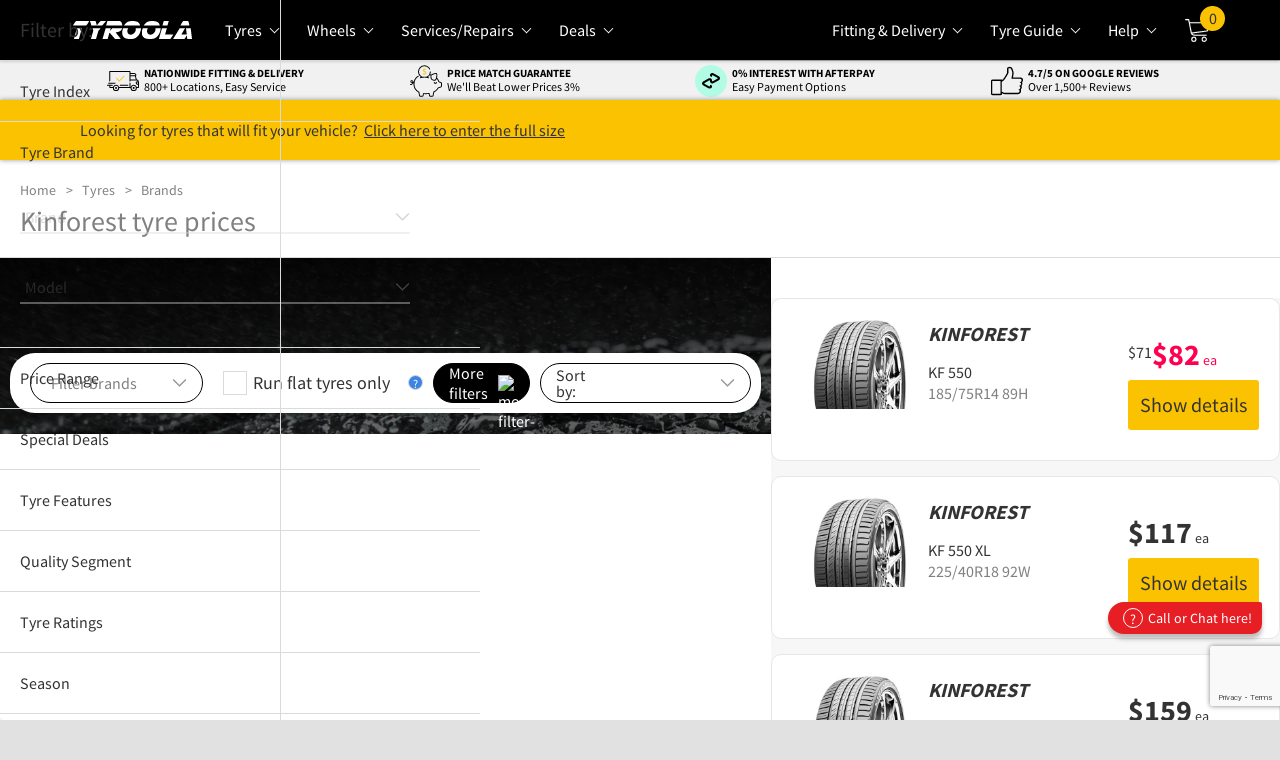

--- FILE ---
content_type: text/html; charset=UTF-8
request_url: https://www.tyroola.com.au/v1/tyre/kinforest/nsw/
body_size: 68597
content:

<!DOCTYPE html>
<html lang="en">
    <head>
    <meta http-equiv="x-dns-prefetch-control" content="on">
    <link rel="preconnect" href="https://cdn.tyroola.com">
    <link rel="dns-prefetch" href="https://cdn.tyroola.com">

    <link rel="preconnect" href="https://static.tyroola.com">
    <link rel="dns-prefetch" href="https://static.tyroola.com">

    <link rel="preconnect" href="https://imagekit.io/">
    <link rel="dns-prefetch" href="https://imagekit.io/">

    <link rel="dns-prefetch" href="https://stats.g.doubleclick.net">
    <link rel="dns-prefetch" href="https://www.google.com">
    <link rel="dns-prefetch" href="https://www.google.com.au">
    <link rel="dns-prefetch" href="https://www.google-analytics.com">
    <link rel="dns-prefetch" href="https://www.googletagmanager.com">

    
    
    
    <script async src="https://static.klaviyo.com/onsite/js/klaviyo.js?company_id=M5ZbcS"></script>
    <script>
        !function(){if(!window.klaviyo){window._klOnsite=window._klOnsite||[];try{window.klaviyo=new Proxy({},{get:function(n,i){return"push"===i?function(){var n;(n=window._klOnsite).push.apply(n,arguments)}:function(){for(var n=arguments.length,o=new Array(n),w=0;w<n;w++)o[w]=arguments[w];var t="function"==typeof o[o.length-1]?o.pop():void 0,e=new Promise((function(n){window._klOnsite.push([i].concat(o,[function(i){t&&t(i),n(i)}]))}));return e}}})}catch(n){window.klaviyo=window.klaviyo||[],window.klaviyo.push=function(){var n;(n=window._klOnsite).push.apply(n,arguments)}}}}();
    </script>

                        <script src="https://cdn.instant.one/instant.js?siteId=site_39481c97fa5740b19ac678558eed0491" async></script>
            <script>
                !function(i,n,s,t,a,u,d){i.InstantConfig=i.InstantConfig||{},d=i.InstantJS=i.InstantJS||{},d.trackQueue=[],d.track=function(){d.trackQueue.push(arguments)}}
                (window,document,'script');
            </script>
            
                        <script src="https://www.google.com/recaptcha/enterprise.js?render=6LfmWDAsAAAAAKfcJdVsfhcHaeke76IumL6BnBU8" async></script>
            
    <link rel="dns-prefetch" href="https://www.facebook.com">
<link rel="dns-prefetch" href="https://connect.facebook.net">
<link rel="dns-prefetch" href="https://count.personyze.com">
<link rel="dns-prefetch" href="https://counter.personyze.com">
<link rel="dns-prefetch" href="https://cdn.personyze.com">
<!-- Below adalyser scripts are temporarily disabled -->
<!-- <link rel="dns-prefetch" href="https://c0.adalyser.com">
<link rel="dns-prefetch" href="https://counter.e-marketer.io"> -->
        <link rel="preload"
          href="https://ik.imagekit.io/ntvz9dezi1x/static/fonts/source-sans-pro-bold-700.woff"
          as="font"
          type="font/woff2" crossorigin="anonymous">
    <link rel="preload"
          href="https://ik.imagekit.io/ntvz9dezi1x/static/fonts/source-sans-pro-regular-400.woff"
          as="font"
          type="font/woff2" crossorigin="anonymous">
    <link rel="preload"
          href="https://ik.imagekit.io/ntvz9dezi1x/static/fonts/source-sans-pro-light-300.woff"
          as="font"
          importance="low"
          type="font/woff2" crossorigin="anonymous">
    <link rel="preload" href="https://static.tyroola.com/scripts/common.d5c9a4bf4c.js" as="script"><link rel="preload" href="https://static.tyroola.com/scripts/catalog_tyre.f569056d40.js" as="script">        <link rel="preload" as="image" href="https://ik.imagekit.io/ntvz9dezi1x/static/images/logos/tyroola_2018_white.svg">
        <link rel="preload" as="image" href="https://ik.imagekit.io/ntvz9dezi1x/static/images/icons/cart.svg">

    <meta charset="utf-8">

        <link rel="preload" href="https://static.tyroola.com/styles/app_AU.ab647e99.min.css" as="style"><link rel="preload" href="https://static.tyroola.com/styles/packages.68fb7475.min.css" as="style">    <style>@font-face{font-display:swap;font-family:Source Sans Pro;font-style:normal;font-weight:300;src:url(https://ik.imagekit.io/ntvz9dezi1x/static/fonts/source-sans-pro-light-300.woff) format("woff")}@font-face{font-display:swap;font-family:Source Sans Pro;font-style:normal;font-weight:400;src:local("Source Sans Pro"),local("SourceSansPro-Regular"),url(https://ik.imagekit.io/ntvz9dezi1x/static/fonts/source-sans-pro-regular-400.woff) format("woff")}@font-face{font-display:swap;font-family:Source Sans Pro;font-style:normal;font-weight:600;src:local("Source Sans Pro Semibold"),local("SourceSansPro-Semibold"),url(https://ik.imagekit.io/ntvz9dezi1x/static/fonts/source-sans-pro-semi-bold-600.woff) format("woff")}@font-face{font-display:swap;font-family:Source Sans Pro;font-style:normal;font-weight:800;src:local("Source Sans Pro Bold"),local("SourceSansPro-Bold"),url(https://ik.imagekit.io/ntvz9dezi1x/static/fonts/source-sans-pro-bold-700.woff) format("woff")}nav,section{display:block}html{-ms-text-size-adjust:100%;-webkit-text-size-adjust:100%;font-family:sans-serif}body{margin:0}main,nav,section{display:block}a{background-color:transparent}h1{font-size:2em;margin:.67em 0}img{border:0}input,select{color:inherit;font:inherit;margin:0}select{text-transform:none}input::-moz-focus-inner{border:0;padding:0}input{line-height:normal}input[type=checkbox]{box-sizing:border-box;padding:0}*,:after,:before{-webkit-box-sizing:border-box;-moz-box-sizing:border-box;box-sizing:border-box}html{font-size:10px}body{background-color:#fff;color:#333;font-family:Helvetica Neue,Helvetica,Arial,sans-serif;font-size:14px;line-height:1.428571429}input,select{font-family:inherit;font-size:inherit;line-height:inherit}a{color:#337ab7}img{vertical-align:middle}h1,h2,h3{color:inherit;font-family:inherit;font-weight:500;line-height:1.1}h1,h2,h3{margin-bottom:10px;margin-top:20px}h1{font-size:36px}h2{font-size:30px}h3{font-size:24px}p{margin:0 0 10px}ul{margin-bottom:10px;margin-top:0}ul ul{margin-bottom:0}label{display:inline-block;font-weight:700;margin-bottom:5px;max-width:100%}input[type=checkbox]{line-height:normal;margin:4px 0 0;margin-top:1px\9}@-ms-viewport{width:device-width}.visible-xs{display:none!important}@media (max-width:767px){.visible-xs{display:block!important}}@media (max-width:767px){.hidden-xs{display:none!important}}select{border:1px solid #9c9c9c;border-radius:0;overflow:hidden;padding-left:0;padding-right:10px;text-indent:2px}input{padding-left:5px}body{background-color:#e1e1e1}h1,h2,h3,p,ul{font-family:Source Sans Pro,sans-serif}div{border:0 solid #000}a{color:#333;text-decoration:underline}main{overflow:hidden;padding-top:0}body{font-family:Source Sans Pro,sans-serif}.page-container{background:#fff;overflow-x:hidden}a{text-decoration:none}.above-header-info{align-items:center;background-color:#fac200;display:flex;height:40px;justify-content:center;padding:0 20px;text-align:center;width:100%}.above-header-info a{color:#000;text-decoration:underline}.statusbar{background:#231f20;color:#fff;font-size:16px;line-height:40px;padding:10px 20px}@media screen and (max-width:767px){.statusbar{display:none}}.statusbar--empty{background:#fac200;color:#333}.statusbar__current-status,.statusbar__missing-status{display:inline-block}.statusbar__missing-status{margin-left:3px}.statusbar__current-status-value{border:1px solid #fac200;border-radius:20px;color:#fff;display:inline-block;height:30px;line-height:28px;margin:0 5px;padding:0 12px}.statusbar__add-information{text-decoration:underline}.statusbar-mobile{background:#fff;display:none}@media screen and (max-width:767px){.statusbar-mobile{display:block}}.statusbar-mobile__missing-status{background:#fac200;font-size:14px;line-height:20px;padding:10px 20px}.statusbar-mobile__missing-status--none-given{background:#fac200;color:#333}.statusbar-mobile-current-status{border-bottom:1px solid #dadada;height:61px;padding-right:60px;position:relative}.statusbar-mobile-current-status__postcode-section,.statusbar-mobile-current-status__size-section{height:60px;padding:8px 20px 0}.statusbar-mobile-current-status__size-section{border-right:1px solid #dadada}.statusbar-mobile-current-status__postcode-label,.statusbar-mobile-current-status__size-label{color:gray;display:block;font-size:14px;height:20px;line-height:20px;white-space:nowrap}.statusbar-mobile-current-status__postcode-cta,.statusbar-mobile-current-status__size-cta{display:block;font-size:18px;height:20px;line-height:20px;white-space:nowrap}.statusbar-mobile-current-status__postcode-cta--highlight-red,.statusbar-mobile-current-status__size-cta--highlight-red{border-bottom:2px solid #fac200}.statusbar-mobile-current-status__open-filters{background:url(https://ik.imagekit.io/ntvz9dezi1x/static/images/catalog/statusbar/question-mark.svg) 30px 25px no-repeat,url(https://ik.imagekit.io/ntvz9dezi1x/static/images/catalog/statusbar/filter-icon.svg) 50% 80% no-repeat;display:block;height:60px;position:absolute;right:0;top:0;width:60px}.statusbar-mobile-current-status__slider{height:60px;left:0;position:absolute;top:0;width:calc(100% - 60px)}.statusbar-mobile-current-status__slider-slide{float:left;width:auto}.swiper-container-free-mode .statusbar-mobile-current-status__slider-slide{float:none}.statusbar-mobile-current-status__slider-wrapper{width:200%}.swiper-container-free-mode .statusbar-mobile-current-status__slider-wrapper{width:100%}.statusbar-mobile-current-status__slider-gradient{background:-moz-linear-gradient(left,hsla(0,0%,100%,0) 0,#fff 100%);background:-webkit-linear-gradient(left,hsla(0,0%,100%,0),#fff);background:linear-gradient(90deg,hsla(0,0%,100%,0) 0,#fff);filter:progid:DXImageTransform.Microsoft.gradient(startColorstr="#00ffffff",endColorstr="#ffffff",GradientType=1);height:60px;max-width:30px;position:absolute;right:60px;top:0;z-index:1}.catalog-statusbar,.catalog-statusbar-mobile{position:relative;width:100%;z-index:15}.catalog-statusbar .statusbar>div{margin:auto;max-width:1160px;padding:0 20px;width:100%}.floating-label-select__select option.floating-label-select__select-option{color:#000;padding:10px}.catalog-products{display:flex;flex-wrap:wrap;width:100%}.catalog-product{border-bottom:1px solid #dadada;padding:0 20px 30px}@media screen and (max-width:767px){.catalog-product{padding:30px 10px;width:50%}.catalog-product:first-child,.catalog-product:nth-child(2){border-top:1px solid #dadada}.catalog-product:nth-child(2n-1){border-right:1px solid #dadada}}@media screen and (min-width:768px){.catalog-product{width:33.3333333333%}.catalog-product:nth-child(3)~.catalog-product{padding-top:30px}.catalog-product:nth-child(3n-1):last-child,.catalog-product:nth-child(3n-2):last-child,.catalog-product:nth-child(3n-2):nth-last-child(2){border-bottom:0}}.catalog-product .product-tile{max-width:320px}.shipping-fees{display:flex;font-size:16px;line-height:1.625;margin-top:10px}.shipping-fees__label{display:flex;flex-direction:column;justify-content:center;margin-left:15px}.shipping-fees__label p{margin:0}.shipping-fees__learn-more,.shipping-fees__link{font-size:16px;justify-content:center;margin:10px 0;text-decoration:underline}@media (max-width:479px){.shipping-fees__label{margin-left:0}}.catalog-product .product-ad-tile{display:flex;max-width:100%;min-width:700px;overflow:auto}@media (max-width:1024px){.catalog-product .product-ad-tile{display:block;min-width:auto}}.display-flex{display:flex}.justify-content-space-between{display:flex;justify-content:space-between}.justify-content-center{display:flex;justify-content:center}.align-items-center{align-items:center;display:flex}#catalog-revamp-ads-container .catalog-ads-product-parent,#cms-ads-product .catalog-ads-product-parent{background:rgba(0,0,0,.2)}#catalog-revamp-ads-container .catalog-product .product-ad-tile,#cms-ads-product .catalog-product .product-ad-tile{align-items:center;height:480px}#catalog-revamp-ads-container .product-tile__parent-container,#cms-ads-product .product-tile__parent-container{align-items:center;margin:auto;max-width:1120px;width:100%}#catalog-revamp-ads-container .product-tile__model,#cms-ads-product .product-tile__model{color:#fff;font-size:26px;font-weight:700}#cms-ads-product .catalog-product .product-ad-tile{height:auto}.catalog-filter-tray{background:url(https://ik.imagekit.io/ntvz9dezi1x/images/catalog/filters-background.png);background-repeat:no-repeat;background-size:cover;height:176px;padding:20px 10px}.catalog-filter-tray-sticky{height:100px;opacity:0;position:fixed;top:60px;width:100%;z-index:14}@media (max-width:767px){.catalog-filter-tray{background:url(https://ik.imagekit.io/ntvz9dezi1x/images/catalog/filters-background-mobile.png)}}.catalog-filters-statusbar{background:#fff;border-radius:25px;bottom:60px;box-shadow:0 4px 4px 0 rgba(0,0,0,.149);height:60px;margin:auto;max-width:1120px;padding:10px;position:relative;top:75px;width:100%}.catalog-filters-statusbar .floating-label-element__hint,.catalog-filters-statusbar .floating-label-element__label{display:none}.catalog-filters-statusbar .catalog__sorting-select{padding:0 0 0 10px}.catalog-filters-statusbar .catalog-filter-sort{align-items:center;border:1px solid #000;border-radius:25px;margin-left:10px;padding:10px 15px;width:fit-content}.catalog-filters-statusbar .catalog-filter-more-filter,.catalog-filters-statusbar .catalog-filter-sort-label,.catalog-filters-statusbar .catalog__sorting-select .floating-label-select__select{font-size:16px;line-height:16px}.catalog-filters-statusbar .catalog-filter-more-filter{align-items:center;background:#000;border:1px solid #000;border-radius:25px;color:#fff;line-height:20px;margin-left:10px;padding:10px 15px;width:fit-content}.catalog-revamp-promotions__container .catalog-product{background:#fff;border:1px solid #e7e7e7;border-radius:10px;margin-top:60px;padding:30px 15px 15px;position:relative}#vehicle-recommended-products .product-tile__product-badge,.cart-item .product-tile__product-badge,.catalog-revamp-promotions__container .product-tile__product-badge,.link-list-sliders .product-tile__product-badge{overflow:hidden;width:100%;z-index:1}#vehicle-recommended-products .product-badge,.cart-item .product-badge,.catalog-revamp-promotions__container .product-badge,.link-list-sliders .product-badge{align-items:center;border-radius:0;border-top-left-radius:10px;border-top-right-radius:10px;display:inline-block;font-size:20px;height:auto!important;line-height:20px;min-height:36px;min-width:320px;overflow:hidden;padding:8px 10px;text-align:left;width:100%}.catalog-revamp-promotions__container .product-tile__free-fitting-notification{color:#000}.catalog-revamp-promotions__container .product-tile__free-fitting-notification,.catalog-revamp-promotions__container .shipping-fees{margin-top:15px}.catalog-revamp-promotions__container .product-tile__free-fitting-notification img{height:24px;padding:0;width:24px}.catalog-revamp-promotions__container .product-tile__free-fitting-notification,.catalog-revamp-promotions__container .product-tile__notification,.catalog-revamp-promotions__container .shipping-fees{font-size:14px}#vehicle-recommended-products .driverreviews-widget__star,.cart-item .driverreviews-widget__star,.catalog-revamp-promotions__container .driverreviews-widget__star,.link-list-sliders .driverreviews-widget__star{font-size:21px;height:21px;width:19px}.catalog-revamp-promotions__container .buy4pay3-price{margin:0}.catalog-revamp-promotions__container .buy4pay3-price__value{font-size:30px;font-weight:700}.catalog-revamp-promotions__container .product-tile__bottom-section{border-bottom:1px solid #dadada;padding:0 0 20px}#vehicle-recommended-products .product-tile__promotion-type,.cart-item .product-tile__promotion-type,.catalog-revamp-promotions__container .product-tile__promotion-type,.link-list-sliders .product-tile__promotion-type{color:#fff;font-size:16px;font-style:italic;font-weight:700;height:34px;line-height:24px;padding:5px 10px}.catalog-revamp-promotions__container .shipping-fees__learn-more{font-size:14px;margin:0 0 0 10px}.catalog-revamp-promotions__container .shipping-fees__link{font-size:14px;margin:10px}.cart-item .product-badge{border-radius:10px;font-size:14px;min-height:22px;padding:1px 10px}#vehicle-recommended-products .product-badge,.cart-item .product-badge,.link-list-sliders .product-badge{border-top-left-radius:10px;border-top-right-radius:10px;min-width:100%;top:0}#vehicle-recommended-products .product-tile__product-badge,.cart-item .product-tile__product-badge,.link-list-sliders .product-tile__product-badge{top:0!important}.catalog-revamp-products__container .catalog-products{background-color:#f7f7f7;margin-top:40px}.catalog-revamp-products__container .catalog-product{background:#fff;border:1px solid #e7e7e7;border-radius:10px;margin-bottom:15px;padding:0 20px 20px;position:relative;width:100%}.catalog-revamp-products__container .catalog-product .product-tile{display:flex;justify-content:space-between;margin-bottom:10px;max-width:100%;padding-top:20px}.catalog-revamp-products__container .catalog-product .shipping-fees__label{flex-direction:row}.catalog-revamp-products__container .catalog-product .shipping-fees__estimation{margin-right:5px}.catalog-revamp-products__container .product-tile__product-badge{left:-20px;position:relative}.catalog-revamp-products__container .product-badge{align-items:center;border-radius:0;display:inline-block;font-size:20px;height:auto!important;line-height:20px;min-height:36px;min-width:320px;overflow:hidden;padding:8px 30px 8px 10px;text-align:left;width:fit-content}.catalog-revamp-products__container .product-badge:before{border-right:30px solid #fff;border-top:76px solid transparent;content:"";position:absolute;right:0;top:0}.catalog-revamp-products__container div:not(.ribbon-badge)>.product-badge__highlight{font-size:20px;font-weight:700;height:auto;text-align:left;width:fit-content}.catalog-revamp-products__container .product-tile__notification{align-items:center;display:flex}.catalog-revamp-products__container .product-tile__free-fitting-notification{color:#000}.catalog-revamp-products__container .product-tile__bottom-section>div:first-child{margin:0;width:32%}.catalog-revamp-products__container .product-tile__free-fitting-notification img{padding:0}.catalog-revamp-products__container .product-tile__free-fitting-notification,.catalog-revamp-products__container .product-tile__notification,.catalog-revamp-products__container .shipping-fees{font-size:14px;margin-top:0}.catalog-revamp-products__container .driverreviews-widget__star{font-size:21px;height:21px;width:19px}.catalog-revamp-products__container .driverreviews-widget__stars{vertical-align:middle}.catalog-revamp-products__container .driverreviews-widget__rating-count,.catalog-revamp-products__container .driverreviews-widget__rating-value{display:inline!important;font-size:14px!important;font-weight:400!important;vertical-align:-webkit-baseline-middle}.catalog-revamp-products__container .driverreviews-widget__rating-count{color:#3d83e1!important;text-decoration:underline}.catalog-revamp-products__container .driverreviews-widget--rating .driverreviews-widget__rating-count,.catalog-revamp-products__container .driverreviews-widget--rating .driverreviews-widget__rating-value{vertical-align:bottom}.catalog-revamp-products__container .product-tile__product-link{margin-bottom:0}.catalog-revamp-products__container .product-tile__price{display:flex;justify-content:right!important}.catalog-revamp-products__container .buy4pay3-price{margin:0 0 0 10px}.catalog-revamp-products__container .product-tile .has-buy4pay3,.catalog-revamp-products__container .product-tile__price-current-ea{font-size:14px;font-weight:400}.catalog-revamp-products__container .buy4pay3-price__value,.catalog-revamp-products__container .product-tile__price-current-value{font-size:30px;font-weight:700}.catalog-revamp-products__container .product-tile__price-current{align-items:end;display:flex}.catalog-revamp-products__container .buy4pay3-price__value{margin-top:10px;text-align:right}.catalog-revamp-products__container .catalog-product:nth-child(3)~.catalog-product{padding-top:0}.catalog-revamp-products__container .product-tile__bottom-section{border-top:1px solid #dadada;display:flex;justify-content:space-between;padding:20px 0 0}.catalog-revamp-products__container .product-tile__product-image{border:none;padding-top:90px;width:136px}.catalog-revamp-products__container .product-tile__image-dr-badge{left:auto;right:8px;top:25px;width:auto;z-index:1}.catalog-revamp-products__container .shipping-fees__learn-more,.catalog-revamp-products__container .shipping-fees__link{align-items:center;display:inline;font-size:14px;margin:0 0 0 10px}.catalog-revamp-products__container .product-badge,.catalog-revamp-products__container .product-badge-rect{border-radius:0!important;border-top-left-radius:10px!important;left:-1px;top:-1px}.catalog-revamp-products__container .catalog__sorting{display:none}.catalog-revamp-products__container .alternative-product-stock__label,.catalog-revamp-products__container .buy4pay3-price,.catalog-revamp-products__container .product-tile__price{margin:0}.catalog-filters-revamp{position:fixed;top:0;width:100%;z-index:100}.catalog-filters-revamp .catalog-filter-column{height:100vh;overflow:auto;width:480px}.page-container:has(#catalog-items-revamp){background-color:#f7f7f7}.catalog-container:has(#catalog-items-revamp){display:block;position:relative}.catalog-container:has(#catalog-items-revamp) #catalog-filters-column .catalog-filter-column{background-color:#fff;display:none;margin-left:auto}.catalog-container:has(#catalog-items-revamp) #catalog-filters-column{border:none;width:100%}.catalog-items__container:has(.catalog-revamp-products__container){margin:auto;max-width:1120px;width:99%}#catalog-filter-tray .catalog-filter-sort .catalog-filter-section__filter{padding:0;width:141px}#catalog-filter-tray .catalog-filter-checkbox .catalog-filter-section__filter{align-items:center;display:flex;height:100%;margin-left:20px;padding:0;width:200px}#catalog-filter-tray .catalog-filter-checkbox .floating-label-checkbox{margin:0;width:100%}#catalog-filter-tray .catalog-filter-checkbox .catalog-filter-section__filter-help{position:unset}#catalog-filter-tray .catalog-filter-checkbox .floating-label-checkbox__label{width:calc(100% - 45px)}#catalog-filter-tray .catalog-filter-checkbox .tooltip-init--default-label .tooltip-hint{background-color:#3d83e1}.catalog-breadcrumb:has(+.catalog-container .catalog-filters-revamp){position:absolute;width:100%;z-index:1}.catalog-breadcrumb:has(+.catalog-container .catalog-filters-revamp) .breadcrumb-bar{border:none;color:#fff;height:60px;margin:auto;max-width:1160px;width:100%}.catalog-breadcrumb:has(+.catalog-container .catalog-filters-revamp) .breadcrumb-bar .breadcrumb-bar__headline{color:#fff}.catalog-statusbar-mobile:has(~.catalog-container .catalog-filters-revamp) .statusbar-mobile-current-status{background:#000;color:#fff;padding:0}.catalog-statusbar-mobile:has(~.catalog-container .catalog-filters-revamp) .statusbar-mobile-current-status .swiper-container{margin:0;width:100%}.catalog-statusbar-mobile:has(~.catalog-container .catalog-filters-revamp) .statusbar-mobile-current-status .statusbar-mobile-current-status__open-filters,.catalog-statusbar-mobile:has(~.catalog-container .catalog-filters-revamp) .statusbar-mobile-current-status .statusbar-mobile-current-status__postcode-label{display:none}.catalog-statusbar-mobile:has(~.catalog-container .catalog-filters-revamp) .statusbar-mobile-current-status .statusbar-mobile-current-status__postcode-section .statusbar-mobile-current-status__postcode-label{display:block}.catalog-statusbar-mobile:has(~.catalog-container .catalog-filters-revamp) .statusbar-mobile-current-status__postcode-label,.catalog-statusbar-mobile:has(~.catalog-container .catalog-filters-revamp) .statusbar-mobile-current-status__size-label{color:#fff}.catalog-statusbar-mobile:has(~.catalog-container .catalog-filters-revamp) .statusbar-mobile-current-status__size-section{border-color:#fac200}.choice-award-badge{color-scheme:only light;forced-color-adjust:none;height:105px;width:70px!important}@media screen and (max-width:1024px){.catalog-product .product-ad-tile{display:flex}}@media screen and (max-width:850px){.primary-filters{display:none}}@media screen and (max-width:767px){.catalog-revamp-products__container .product-tile,.catalog-revamp-promotions__container .product-tile{display:block!important}.catalog-revamp-products__container .catalog-product,.catalog-revamp-promotions__container .catalog-product{margin-bottom:15px;margin-top:0}.catalog-revamp-promotions__container .product-tile__promotion-type{left:0;margin-bottom:10px;text-align:center}.catalog-revamp-products__container .product-tile__bottom-section,.catalog-revamp-products__container .shipping-fees__label,.catalog-revamp-promotions__container .product-tile__bottom-section,.catalog-revamp-promotions__container .shipping-fees__label{display:block}.catalog-revamp-products__container .buy4pay3-price,.catalog-revamp-products__container .product-tile__next-day,.catalog-revamp-products__container .shipping-fees__label,.catalog-revamp-promotions__container .buy4pay3-price,.catalog-revamp-promotions__container .product-tile__next-day,.catalog-revamp-promotions__container .shipping-fees__label{margin:0}.catalog-revamp-products__container .product-tile__free-fitting-notification,.catalog-revamp-products__container .product-tile__notification,.catalog-revamp-products__container .shipping-fees,.catalog-revamp-promotions__container .product-tile__free-fitting-notification,.catalog-revamp-promotions__container .product-tile__notification,.catalog-revamp-promotions__container .shipping-fees{margin-top:10px}.catalog-revamp-products__container .buy4pay3-price__value,.catalog-revamp-promotions__container .buy4pay3-price__value{text-align:left}.catalog-revamp-products__container .product-tile__bottom-section>div:first-child,.catalog-revamp-promotions__container .product-tile__bottom-section>div:first-child{width:100%}.catalog-revamp-products__container .product-tile__free-fitting-notification img,.catalog-revamp-products__container .shipping-fees img,.catalog-revamp-promotions__container .product-tile__free-fitting-notification img,.catalog-revamp-promotions__container .shipping-fees img{margin-right:15px}.catalog-revamp-products__container .shipping-fees__link,.catalog-revamp-promotions__container .shipping-fees__link{margin:10px}.catalog-revamp-products__container .shipping-fees__learn-more,.catalog-revamp-products__container .shipping-fees__link,.catalog-revamp-promotions__container .shipping-fees__learn-more,.catalog-revamp-promotions__container .shipping-fees__link{display:block}.catalog-revamp-products__container .choice-award-badge{height:90px;width:60px!important}.catalog-revamp-products__container .catalog-products{margin-top:0}#catalog-revamp-ads-container .catalog-ads-product-parent,#cms-ads-product .catalog-ads-product-parent{min-height:985px}#catalog-revamp-ads-container .product-tile__parent-container,#cms-ads-product .product-tile__parent-container{display:block;overflow:hidden}#catalog-revamp-ads-container .catalog-product .product-ad-tile,#cms-ads-product .catalog-product .product-ad-tile{overflow:hidden}#catalog-revamp-ads-container .catalog-product .product-ad-tile,#cms-ads-product .catalog-product .product-ad-tile{height:auto}#cms-ads-product .catalog-ads-product-parent{min-height:auto}.catalog-filters-statusbar .catalog-filter-more-filter,.catalog-filters-statusbar .catalog-filter-sort-label,.catalog-filters-statusbar .catalog__sorting-select .floating-label-select__select{font-size:15px;line-height:14px}.catalog-filters-statusbar .catalog__sorting-select{padding:0}.catalog-filters-statusbar .catalog-filter-sort{width:184px}.catalog-filters-statusbar .catalog-filter-sort-label{width:81px}.catalog-filter-tray{padding:50px 10px}.catalog-filter-tray-sticky.catalog-filter-tray{background:#000;top:120px}.cart-item .product-badge{width:fit-content!important}#catalog-promotions-container-revamp:not(:has(>.catalog-revamp-promotions__container))+#catalog-items-revamp{margin-top:30px}}@media (forced-colors:active){.choice-award-badge{color-scheme:only light;forced-color-adjust:none}}.catalog__sorting{padding:0 20px}.catalog__sorting:after,.catalog__sorting:before{content:" ";display:table}.catalog__sorting:after{clear:both}@media screen and (max-width:479px){.catalog__sorting{padding:0 10px}}.catalog__sorting-headline{display:block;float:left;font-size:20px;line-height:90px;margin:0 5px 0 0}@media screen and (max-width:767px){.catalog__sorting-headline{display:none}}.catalog__sorting-headline--mobile{display:none}@media screen and (max-width:767px){.catalog__sorting-headline--mobile{display:block}}.catalog__sorting-select{display:block;float:left;padding-top:10px;width:150px}.catalog__sorting-select .floating-label-select__select{font-size:20px}.catalog__sorting-select .floating-label-select__select-option{font-size:16px}.catalog-filter-section{padding-left:20px;position:relative}.catalog-filter-section+.catalog-filter-section{border-top:1px solid #dadada}.catalog-filter-section__headline{font-size:16px;font-weight:400;line-height:30px;margin:0;max-height:60px;padding:15px 70px 15px 0}.catalog-filter-section__filters{margin-bottom:0;max-height:0;overflow:hidden}.catalog-filter-section__filters--opened{margin-bottom:40px;max-height:300px}.catalog-filter-section__filters .floating-label-element__hint{height:auto}.catalog-filter-section__filters .floating-label-select__select{color:gray}.catalog-filter-section__filter{padding-right:70px;position:relative}.catalog-filter-section__filter+.catalog-filter-section__filter{margin-top:15px}.catalog-filter-section__filter-help{position:absolute;right:13px;top:21px}.floating-label-checkbox+.catalog-filter-section__filter-help{top:1px}.catalog-filter-section__filter-help .tooltip-hint{background:#fff;border:1px solid #dadada;color:gray;font-size:14px;height:25px;line-height:23px;width:25px}.catalog-filter-section__hint-text{color:gray;margin:0 0 20px;padding-right:70px}.catalog-filter-section__group-name{border-bottom:1px solid #dadada;color:#000;font-weight:700;width:73%}.catalog-filter-section__hint-text-more{text-decoration:underline}.floating-label-checkbox{display:block;margin:15px 0;padding-bottom:0}.floating-label-checkbox:after,.floating-label-checkbox:before{content:" ";display:table}.floating-label-checkbox:after{clear:both}.floating-label-checkbox--disabled{opacity:.3}.floating-label-checkbox__checkbox-container{float:left;width:30px}.floating-label-checkbox__real-checkbox{display:none}.floating-label-checkbox__styled-checkbox{border:1px solid #dadada;display:block;height:24px;margin:3px 0;width:24px}.floating-label-checkbox__label{float:left;font-size:18px;font-weight:400;line-height:30px;overflow:hidden;text-overflow:ellipsis;white-space:nowrap;width:calc(100% - 60px)}.catalog-filter-column{padding-bottom:30px;position:relative}.catalog-filter-column__headline{border-bottom:1px solid #dadada;font-size:20px;line-height:30px;margin:0;padding:15px 20px}.catalog-promotions .catalog-product,.catalog-promotions__promotion-type{flex-grow:0;flex-shrink:0}.catalog-promotions__promotion-type{width:calc(33.33333% - 14.33333px)}@media screen and (min-width:768px){.catalog-promotions__promotion-type{margin-left:20px}}@media screen and (max-width:767px){.catalog-promotions__promotion-type{margin-left:0;width:100%}}.catalog{font-family:Source Sans Pro,sans-serif}.catalog .page-main{overflow:visible}.catalog .product-pagination{max-width:1000px;padding:20px}.catalog .catalog-statusbar{box-shadow:0 0 5px rgba(0,0,0,.4)}.catalog-container{display:flex}.catalog-filters{border-right:1px solid #dadada;flex-shrink:0;padding:0;width:281px}@media screen and (max-width:767px){.catalog-filters{display:none}}.catalog-items__container{flex-grow:1;width:calc(100% - 281px)}@media screen and (max-width:767px){.catalog-items__container{width:100%}}.fresh-chat-loader{bottom:120px;color:#e81e25;display:none;font-size:10px;position:fixed;right:20px;z-index:3147483700}@media screen and (min-width:1025px){.transparent-navigation .navigation:not(:hover):not(:has(+.rotating-banner-slider)){background:none;box-shadow:none}}.page-main{overflow:visible}.navigation{background:#000;box-shadow:0 0 4px rgba(0,0,0,.4);height:60px;padding:0 calc(50% - 585px);position:relative;width:100%;z-index:16}.navigation__list{list-style:none;margin:0;padding:0}@media screen and (min-width:1025px){.navigation__level-1--left{float:left}.navigation__level-1--right{float:right}}.navigation-control{display:block;height:60px;position:absolute;top:0;z-index:2}.navigation-control--toggle-visibility{background:url(https://ik.imagekit.io/ntvz9dezi1x/static/images/icons/mobile_menu.svg) 50%/20px 24px no-repeat;left:0;width:54px}@media screen and (min-width:1025px){.navigation-control--toggle-visibility{display:none}}.navigation-control--back{background:url(https://ik.imagekit.io/ntvz9dezi1x/static/images/icons/arrow_left_grey.svg) center 19px/24px 24px no-repeat;display:none;left:0;width:44px}.navigation-current-nav{background:#fff;border-bottom:1px solid #dadada;display:none;height:61px;line-height:60px;text-align:center}@media screen and (min-width:1025px){.navigation-current-nav{display:none}}@media screen and (min-width:768px)and (max-width:1024px){.navigation-current-nav{background:#fff;border-bottom:1px solid #dadada}}.navigation-current-nav__label{display:inline-block;font-size:20px;font-weight:700;line-height:1.625;position:relative;top:-2px;vertical-align:middle}.navigation__first-levels:after{clear:both;content:"";display:table}@media screen and (min-width:768px)and (max-width:1024px){.navigation__first-levels{background:#fff}}.navigation-choose-category-message{background:#f7f7f7;bottom:0;color:gray;display:none;font-size:20px;height:calc(100vh - 61px);line-height:1.625;padding:150px calc(50vw - 292px) 0;position:absolute;right:0;text-align:center;width:calc(100vw - 374px)}.navigation-level-1{color:#fff;font-size:16px;line-height:60px}.navigation-level-1:after{clear:both;content:"";display:table}@media screen and (max-width:1024px){.navigation-level-1{color:#000;font-size:20px;line-height:32px}.navigation:not(.navigation--no-links) .navigation-level-1{background:#fff}}@media screen and (min-width:1025px){.navigation-level-1__item{float:left}}@media screen and (max-width:1024px){.navigation-level-1__item{display:none;position:relative}.navigation-level-1__item+.navigation-level-1__item{border-top:1px solid #dadada}}.navigation-level-1__link{color:inherit;display:block;padding:0 15px;white-space:nowrap}@media screen and (min-width:1025px){.navigation-level-1__link:not([href]){padding-right:30px;position:relative}.navigation-level-1__link:not([href]):after{border:solid #fff;border-width:0 1px 1px 0;content:"";padding:3px;position:absolute;right:14px;top:25px;transform:rotate(45deg);-webkit-transform:rotate(45deg)}}@media screen and (max-width:1024px){.navigation-level-1__link{display:none;padding-bottom:14px;padding-top:14px;position:relative}.navigation-level-1__link:after{background:url(https://ik.imagekit.io/ntvz9dezi1x/static/images/icons/arrow_right_grey.svg) center 19px/24px 24px no-repeat;content:"";height:100%;position:absolute;right:0;top:0;width:44px;z-index:1}}.navigation-level-1__link-content--image{display:block}@media screen and (min-width:1025px){.navigation:not(:has(+.rotating-banner-slider)) .navigation-level-1__link.dark-nav{color:#000!important}}.navigation-level-1__item--cart{position:relative}@media screen and (max-width:1024px){.navigation-level-1__item--cart{display:block}.navigation-level-1__item+.navigation-level-1__item--cart{border-top:0}}.navigation-level-1__link--cart{background:url(https://ik.imagekit.io/ntvz9dezi1x/static/images/icons/cart.svg) 50%/26px 30px no-repeat;border-top:0;height:60px;overflow:hidden;padding-bottom:0;padding-top:0;text-indent:200%;white-space:nowrap;width:56px}@media screen and (max-width:1024px){.navigation-level-1__link--cart{display:block;position:absolute;right:0;top:0}}.navigation-level-1__link--cart:after{display:none}.navigation-level-1-cart-count{background:#fac200;border-radius:50%;color:#333;display:none;font-size:16px;height:25px;line-height:25px;position:absolute;right:0;text-align:center;text-indent:1px;top:6px;width:25px}@media screen and (max-width:1024px){.navigation-level-1-cart-count{right:6px;text-indent:0}}.navigation-level-1-cart-count--visible{display:block}@media screen and (min-width:1025px){.navigation:not(:has(+.rotating-banner-slider)) .navigation-level-1__link--cart.dark-nav{background:url(https://ik.imagekit.io/ntvz9dezi1x/static/images/icons/cart_white.svg) 50%/26px 30px no-repeat}}@media screen and (max-width:1024px){.navigation-level-1__item--home{display:block}.navigation-level-1__item--home+.navigation-level-1__item{border-top:0}}.navigation-level-1__link--home{border-top:0;padding-bottom:0;padding-top:0}.navigation-level-1__link--home .navigation-level-1__link-content--image{background:url(https://ik.imagekit.io/ntvz9dezi1x/static/images/logos/tyroola_2018_white.svg) 50%/auto 18px no-repeat;height:60px;width:125px}@media screen and (max-width:1024px){.navigation-level-1__link--home{display:block}.navigation:not(.navigation--no-links) .navigation-level-1__link--home{left:50%;position:absolute;top:0;transform:translateX(-50%)}}.navigation-level-1__link--home:after{display:none}@media screen and (min-width:1025px){.navigation:not(:has(+.rotating-banner-slider)) .navigation-level-1__link--home.dark-nav .navigation-level-1__link-content--image{background:url(https://ik.imagekit.io/ntvz9dezi1x/static/images/logos/tyroola_2018_black.svg) 50%/auto 18px no-repeat;height:60px;width:125px}}.navigation-level-2{color:#000;font-size:20px;left:0;line-height:1.625;max-height:calc(100vh - 60px);position:absolute;text-align:center;top:100%;width:100%}@media screen and (min-width:1025px){.navigation-level-2{opacity:0;visibility:hidden}}@media screen and (max-width:1024px){.navigation-level-2{display:none;height:calc(100vh - 61px)}}@media screen and (min-width:768px)and (max-width:1024px){.navigation-level-2{left:375px;position:fixed;top:61px;width:calc(100vw - 375px)}}@media screen and (max-width:767px){.navigation-level-2{font-size:16px;line-height:20px}}.navigation-level-2__content-container{max-height:calc(100vh - 60px);position:relative;z-index:2}@media screen and (max-width:1024px){.navigation-level-2__content-container{height:100%}}.navigation-level-2__close,.navigation-level-2__list,.navigation-level-2__white-bg{display:none}.navigation-level-2__close,.navigation-level-2__list{background:#fff;position:relative;z-index:2}.navigation-level-2__list{padding:0 calc(50% - 575px)}.navigation-level-2__white-bg{background:#ededed;height:calc(100vh - 60px);position:absolute;top:60px;width:100%}.navigation-level-2__list{flex-wrap:wrap;padding:0 calc(50% - 575px) 60px}.navigation-level-2__list:after{clear:both;content:"";display:table}@media screen and (max-width:1024px){.navigation-level-2__list{padding-bottom:0}}@media screen and (min-width:1025px){.navigation-level-2__item{padding:30px;width:25%}}@media screen and (max-width:1024px){.navigation-level-2__item{padding:15px;width:50%}}@media screen and (width:1024px){.navigation-level-2__item{width:33.3333%}}.navigation-level-2-link{display:block}.navigation-level-2-link__label{display:block}.navigation-level-2-link__icon-container{height:60px}.navigation-level-2__close{background:#ededed;color:#333;padding-top:0;position:relative}.navigation-level-2__close:before{background:#ededed;box-shadow:inset 0 4px 8px -4px rgba(0,0,0,.7);box-shadow:none;content:"";height:5vw;left:0;position:absolute;top:-2.5vw;transform:translateX(-50px) rotate(-2.81deg);width:calc(100% + 100px);z-index:1}.navigation-level-2__close-content{color:gray;display:block;font-size:16px;font-weight:300;line-height:20px;padding-top:60px;position:relative;text-align:center;top:-10px;z-index:1}.navigation-level-2__close-content:after{background:url(https://ik.imagekit.io/ntvz9dezi1x/static/images/icons/close_in_circle.svg) 50%/50px auto no-repeat;content:"";display:block;height:50px;left:50%;position:absolute;top:0;transform:translateX(-50%);width:50px}.navigation-level-2-link--car-tyres .navigation-level-2-link__icon-container{padding-top:15px}.navigation-level-2-link--truck-tyres .navigation-level-2-link__icon-container{padding-top:0}.navigation-level-2-link--moto-tyres .navigation-level-2-link__icon-container{padding-top:10px}.navigation-level-2-link--tyre-guides .navigation-level-2-link__icon-container{padding-top:0}.navigation-level-2-link--auto-wheels .navigation-level-2-link__icon-container{padding-top:15px}.navigation-level-2-link--afterpay .navigation-level-2-link__icon-container{padding-top:10px}.navigation-level-2-link--free-shipping .navigation-level-2-link__icon-container{padding-top:0}.navigation-level-2-link--tyre-deals-from .navigation-level-2-link__icon-container{padding-top:0}.navigation-level-2-link--aus-act .navigation-level-2-link__icon-container,.navigation-level-2-link--aus-nsw .navigation-level-2-link__icon-container,.navigation-level-2-link--aus-nt .navigation-level-2-link__icon-container,.navigation-level-2-link--aus-qld .navigation-level-2-link__icon-container,.navigation-level-2-link--aus-vic .navigation-level-2-link__icon-container,.navigation-level-2-link--aus-wa .navigation-level-2-link__icon-container{padding-top:0}.navigation-level-2-link--delivery-time .navigation-level-2-link__icon-container,.navigation-level-2-link--find-tyre-size .navigation-level-2-link__icon-container,.navigation-level-2-link--how-fitting-works .navigation-level-2-link__icon-container,.navigation-level-2-link--same-day-delivery .navigation-level-2-link__icon-container,.navigation-level-2-link--shipping-charges .navigation-level-2-link__icon-container,.navigation-level-2-link--show-all .navigation-level-2-link__icon-container,.navigation-level-2-link--where-fitting-partners .navigation-level-2-link__icon-container,.navigation-level-2-link--who-contact-fitment .navigation-level-2-link__icon-container{padding-top:0}.navigation-level-2-link--choose-right-tyres .navigation-level-2-link__icon-container,.navigation-level-2-link--load-rating .navigation-level-2-link__icon-container,.navigation-level-2-link--show-all .navigation-level-2-link__icon-container,.navigation-level-2-link--tyre-pressure .navigation-level-2-link__icon-container,.navigation-level-2-link--when-replace-tyres .navigation-level-2-link__icon-container{padding-top:0}#rBar-container-outer{background-color:#f1f1f1;border-top:1px solid #bfbfbf;color:#444;overflow:hidden}#rBar-container{display:flex;justify-content:space-around;margin:0 auto;max-width:1160px;padding:0;width:100%}.rBarIcon{float:left;height:32px;margin-top:4px}.rBarTextH{float:left;line-height:15px;margin:0 0 0 5px;max-width:90%;padding:6px 0;text-align:left}.rBarTitle{font-size:11px;font-weight:700;line-height:12px;text-transform:uppercase}.rBarSub{font-size:12px}.rBarSub,.rBarTitle{max-width:230px;overflow:hidden;text-overflow:ellipsis;white-space:nowrap}.rBar-item{width:25%!important}@media screen and (max-width:1200px){.rBar-item{align-items:center;display:flex;flex-shrink:0;justify-content:center;width:100%!important}#rBar-container{justify-content:unset}}.navigation__level-3-container{color:gray;font-size:16px;font-weight:300;line-height:1.625}@media screen and (max-width:1024px){.navigation__level-3-container{display:none}}.navigation-level-3{display:inline}.navigation-level-3__item{display:inline;font-weight:300}.navigation-level-3__item .navigation-level-3__link:after{content:", "}.navigation-level-3__item:last-child .navigation-level-3__link:after{content:""}.navigation-level-3__link{color:inherit;white-space:break-spaces}.navigation__level-3-many-more-label{color:inherit;font-size:inherit;font-weight:inherit;line-height:inherit}.floating-label-select .floating-label-element__input-container{position:relative}.floating-label-select .floating-label-element__input-container:after{background:transparent url(https://ik.imagekit.io/ntvz9dezi1x/static/images/form/floating_label/select_arrow.svg) 100% no-repeat;content:"";display:block;height:100%;position:absolute;right:0;top:0;width:20px}.floating-label-select__select{-webkit-appearance:none;-moz-appearance:none;background:none;border:0;font-size:16px;line-height:30px;outline:0;padding:0 10px 0 5px;position:relative;text-indent:0;width:100%;z-index:1}.floating-label-select__select>option:first-child{display:none}.floating-label-select__select::-ms-expand{display:none}.floating-label-element{color:gray;position:relative}.floating-label-element--disabled{opacity:.4}.floating-label-element--has-value{color:#333}.floating-label-element__label{color:gray;display:block;font-size:12px;height:20px;line-height:20px;opacity:0;overflow:auto;position:relative;text-overflow:ellipsis;transform:translateY(5px);z-index:-1}.floating-label-element__label--visible{opacity:1;transform:translateY(0);z-index:auto}.floating-label-element__loading{background:#fff url(https://ik.imagekit.io/ntvz9dezi1x/static/images/catalog/configurator/loading_ellipsis.gif) 0/auto 30px no-repeat;display:none;height:30px;left:15px;position:absolute;top:20px;width:calc(100% - 30px);z-index:4}.floating-label-element__hint{color:gray;display:block;font-size:12px;height:30px;line-height:20px;padding-top:5px;position:relative;text-overflow:ellipsis}.floating-label-element__hint:before{background:#dadada;content:"";display:block;height:2px;left:0;position:absolute;top:0;width:100%}.floating-label-element__hint--highlighted:before{background:#fac200}.floating-label-element__hint--has-value:before{background:#1ed278}.cart-item .product-tile__product-badge{width:max-content}.add-to-cart__button{background:none;border:2px solid #fac200;border-radius:3px;color:#333;font-size:20px;height:50px;line-height:40px;overflow:hidden;padding:0 10px;text-align:center;text-overflow:ellipsis;white-space:nowrap;width:100%}@media screen and (max-width:991px){.add-to-cart__button{font-size:18px}}@media screen and (max-width:479px){.add-to-cart__button{padding:0 5px}}a.add-to-cart__button{display:block;line-height:46px}.sidebar__row-container--has-fitting .add-to-cart__button{background:#fac200;border:2px solid #fac200;border-radius:3px;color:#333;font-size:20px;height:50px;line-height:40px;overflow:hidden;padding:0 10px;text-align:center;text-overflow:ellipsis;white-space:nowrap;width:100%}@media screen and (max-width:991px){.sidebar__row-container--has-fitting .add-to-cart__button{font-size:18px}}@media screen and (max-width:479px){.sidebar__row-container--has-fitting .add-to-cart__button{padding:0 5px}}.buy4pay3-price{margin-top:10px}.buy4pay3-price__value{color:#ff0051;font-size:24px;line-height:30px}.product-tile{position:relative}.product-tile__product-link{display:block}.product-tile__product-badge{left:0;position:absolute;top:0}.product-tile__product-image{border-bottom:1px solid #dadada;display:block;height:0;margin-bottom:10px;max-width:180px;overflow:hidden;padding-top:105px;position:relative}.product-tile__image{left:0;position:absolute;top:0;width:100%}.product-tile__brand{display:flex;font-size:20px;font-weight:700;justify-content:space-between;line-height:30px}.product-tile__model{font-size:16px;line-height:1.625;margin-bottom:0;margin-top:10px}.product-tile__size{color:gray;font-size:16px;margin:0}.product-tile__product-rating{line-height:1.42857}.product-tile__price{font-size:24px;line-height:30px;margin-top:10px}.product-tile__price-rrp{display:block;font-size:16px;line-height:1.625}.product-tile__price-rrp+.product-tile__price-current{color:#ff0051}.product-tile__price-current-ea{font-size:16px;line-height:20px}.product-tile .has-buy4pay3{text-decoration:line-through;text-decoration-color:#ff0051}.breadcrumb-bar{border-bottom:1px solid #dadada;color:gray;font-size:14px;line-height:20px;padding:20px 0}@media screen and (max-width:766px){.breadcrumb-bar{margin-bottom:0}}.breadcrumb-bar__list{list-style:none;margin:0;padding:0 20px}.breadcrumb-bar__item{display:inline-block;padding-right:4px}.breadcrumb-bar__item:before{content:" >";display:inline-block;padding:0 6px}.breadcrumb-bar__item:first-child:before{display:none}.breadcrumb-bar__link{color:inherit;display:inline-block;text-decoration:none}.breadcrumb-bar__headline{color:gray;font-size:28px;line-height:32px;margin:5px 0 0;padding:0 20px}.price-badge__special{background:#1ed278;border-radius:10px;display:inline-block;font-weight:700;margin-right:5px;padding:0 5px;text-transform:uppercase;top:-2px}.price-badge__special,.product-badge{color:#fff;font-size:12px;line-height:20px;position:relative}.product-badge{border-radius:50%;display:table-cell;height:80px;overflow:hidden;padding:5px;text-align:center;vertical-align:middle;width:80px}.product-badge--red{background:#ff0051}.product-badge--black{background:#000}.product-badge--instant-cash{background:#8e14ff}.product-badge--michelin{background:#fce700;color:#000}.product-badge--primary{background-color:#ffd200}.product-badge__highlight{font-size:18px}.product-badge.most-popular-vehicle-badge{align-items:center;border-radius:0;display:flex!important;font-size:20px;height:36px!important;min-width:320px;overflow:hidden;padding:3px 10px;text-align:center}.product-badge.most-popular-vehicle-badge:before{border-right:30px solid #fff;border-top:60px solid transparent;content:"";position:absolute;right:0;top:0}.product-badge.most-popular-vehicle-badge{border-top-left-radius:0!important;border-top-right-radius:0!important;display:inline-block!important;font-size:12px!important;font-weight:400;height:20px!important;height:auto!important;max-width:100%!important;min-height:20px!important;min-width:0!important;padding:0 4px!important;text-align:left!important;white-space:nowrap;white-space:normal;width:max-content!important}.product-badge.most-popular-vehicle-badge span{font-size:12px}@media (max-width:767px){.product-badge.most-popular-vehicle-badge{height:auto!important;max-width:100%!important;min-width:0;overflow:hidden;text-overflow:ellipsis;white-space:normal}}.most-popular-vehicle-badge-text{font-weight:700;margin-left:4px;margin-right:30px}@media (max-width:767px){.product-badge.most-popular-vehicle-badge:before{border-top:60px solid transparent}}.brand-logo{align-content:flex-start;align-items:flex-start;display:flex;height:100%;justify-content:flex-start}.brand-logo--textual{font-size:20px;font-style:italic;font-weight:700;line-height:30px;text-transform:uppercase}.brand-logo--textual.brand-logo--metzeler,.brand-logo--textual.brand-logo--michelin{color:#002679}.brand-logo--textual.brand-logo--pirelli{color:#e02125}.brand-logo--textual.brand-logo--bridgestone,.brand-logo--textual.brand-logo--metzeler,.brand-logo--textual.brand-logo--michelin,.brand-logo--textual.brand-logo--pirelli{text-transform:uppercase}.brand-logo--textual.brand-logo--bridgestone{font-weight:500;text-transform:capitalize}.headline-text-button__content:has(#countdown-timer){top:0}.headline-hero-section:has(#countdown-timer){min-height:680px}@supports (grid-area:auto){.coming-soon__headline{grid-area:headline;padding-top:0}}@supports (grid-area:auto){.coming-soon__headline-sub{grid-area:subheadline;margin-bottom:0}}#rBar-container .swiper-slide{display:flex;justify-content:center}@media screen and (min-width:768px){.backgrounds-for-breakpoints__image:first-child{display:none}.backgrounds-for-breakpoints__image:first-child:last-child,.backgrounds-for-breakpoints__image:nth-child(2){display:block}}@media screen and (min-width:1024px){.backgrounds-for-breakpoints__image:first-child,.backgrounds-for-breakpoints__image:nth-child(2){display:none}.backgrounds-for-breakpoints__image:first-child:last-child,.backgrounds-for-breakpoints__image:first-child:only-child,.backgrounds-for-breakpoints__image:nth-child(2):last-child,.backgrounds-for-breakpoints__image:nth-child(2):only-child,.backgrounds-for-breakpoints__image:nth-child(3){display:block}}@media screen and (min-width:1280px){.backgrounds-for-breakpoints__image:first-child,.backgrounds-for-breakpoints__image:nth-child(2),.backgrounds-for-breakpoints__image:nth-child(3){display:none}.backgrounds-for-breakpoints__image:first-child:last-child,.backgrounds-for-breakpoints__image:first-child:only-child,.backgrounds-for-breakpoints__image:nth-child(2):last-child,.backgrounds-for-breakpoints__image:nth-child(2):only-child,.backgrounds-for-breakpoints__image:nth-child(3):last-child,.backgrounds-for-breakpoints__image:nth-child(3):only-child,.backgrounds-for-breakpoints__image:nth-child(4){display:block}}@media screen and (min-width:1440px){.backgrounds-for-breakpoints__image:first-child,.backgrounds-for-breakpoints__image:nth-child(2),.backgrounds-for-breakpoints__image:nth-child(3),.backgrounds-for-breakpoints__image:nth-child(4){display:none}.backgrounds-for-breakpoints__image:first-child:last-child,.backgrounds-for-breakpoints__image:first-child:only-child,.backgrounds-for-breakpoints__image:nth-child(2):last-child,.backgrounds-for-breakpoints__image:nth-child(2):only-child,.backgrounds-for-breakpoints__image:nth-child(3):last-child,.backgrounds-for-breakpoints__image:nth-child(3):only-child,.backgrounds-for-breakpoints__image:nth-child(4):last-child,.backgrounds-for-breakpoints__image:nth-child(4):only-child,.backgrounds-for-breakpoints__image:nth-child(5){display:block}}.icon-fresh-chat{align-items:center;animation:none!important;background-color:#e81e25!important;border-color:transparent #e81e25 transparent transparent;border-radius:24px 4px 16px 24px;bottom:86px;box-shadow:0 5px 4px 0 rgba(0,0,0,.26);color:#fff!important;display:flex;font-size:14px;font-weight:500;height:32px!important;padding:5px 10px;position:fixed;right:18px;z-index:2147483700}.call-or-chat-more-info-button{border:1px solid #fff;border-radius:50%;display:inline-block;height:20px;line-height:20px;margin:0 0 0 5px;text-align:center;width:20px}.call-or-chat-text{margin-left:5px}.driverreviews-overlay__inner-content a,.driverreviews-widget--combined-review .driverreviews-widget__combined-contact-wrapper a,.driverreviews-widget--garage-count,.driverreviews-widget--garage-rating .driverreviews-widget__rating-value,.driverreviews-widget--garage-review .driverreviews-widget__review-tag,.driverreviews-widget--highlighted,.driverreviews-widget--latest-car-reviews .driverreviews-widget__review-tag,.driverreviews-widget--percentage-count,.driverreviews-widget--question .driverreviews-widget__question-rating-value,.driverreviews-widget--rating .driverreviews-widget__rating-value,.driverreviews-widget--review .driverreviews-widget__review-tag,.driverreviews-widget--review-count,.driverreviews-widget__image-carousel-open-link,.driverreviews-widget__load-btn,.driverreviews-widget__load-external-reviews,.driverreviews-widget__load-external-reviews:focus,.driverreviews-widget__review-active-filter-list-btn,.driverreviews-widget__review-comment-translate,.driverreviews-widget__review-count,.driverreviews-widget__star--full,.driverreviews-widget__star--partial:after,.driverreviews-widget__star-breakdown-percent-bar,.driverreviews-widget__star-breakdown.active,.driverreviews-widget__star-breakdown:hover{color:#fac200!important}.driverreviews-widget--garage-review .driverreviews-widget__review-tag,.driverreviews-widget--latest-car-reviews .driverreviews-widget__review-tag,.driverreviews-widget--review .driverreviews-widget__review-tag{background:rgba(250,194,0,.125)}.driverreviews-widget__load-btn,.driverreviews-widget__load-external-reviews,.driverreviews-widget__review-active-filter-list-btn{border:2px solid #fac200!important}.driverreviews-widget__star-breakdown-percent-bar{background:#fac200!important;color:#fff!important}.driverreviews-widget--rating-takeover .driverreviews-widget__star,.driverreviews-widget__star{font-size:26px;height:30px;line-height:26px;width:20px}.driverreviews-widget--combined-review .driverreviews-widget--rating .driverreviews-widget__rating-value,.driverreviews-widget--garage-rating .driverreviews-widget__rating-value,.driverreviews-widget--rating .driverreviews-widget__rating-value,.driverreviews-widget__rating-value{line-height:10px}.driverreviews-widget--question .driverreviews-widget__question-rating-value{margin-bottom:5px}.driverreviews-widget--garage-rating .driverreviews-widget__rating-count,.driverreviews-widget--garage-rating .driverreviews-widget__rating-value,.driverreviews-widget--rating .driverreviews-widget__rating-count,.driverreviews-widget--rating .driverreviews-widget__rating-value{font-size:16px!important;vertical-align:super}.tooltip-init--default-label .tooltip-hint{background-color:#333;border-radius:50%;color:#fff;display:inline-block;font-size:12px;height:15px;line-height:15px;text-align:center;width:15px}.catalog .page-main{padding-top:0}.catalog .page-main{margin-top:0}@media screen and (max-width:767px){.catalog .page-main{margin-top:0}}</style>

        
    <!-- Global site tag (gtag.js) - Google Analytics -->
    <script async src="https://gt.tyroola.com.au/gtag/js?id=G-WXPR5V1KEG"></script>
    <script>
        var GADATA = {};
        window.dataLayer = window.dataLayer || [];
        function gtag(){dataLayer.push(arguments);}
        gtag('js', new Date());
        window.GaMeasurementId = 'G-WXPR5V1KEG';

                gtag('config', 'G-WXPR5V1KEG', {'server_container_url': 'https://gt.tyroola.com.au'});
                gtag('config', 'AW-973916770', {'allow_enhanced_conversions': true});
    </script>
    
    <script>
        //Additional setup
        gtag('set', 'currency', 'AUD');
    </script>

    <script>
    // E-commerce setup
GADATA.impressions = {
'TY5835379142' : {
    "item_id": "TY5835379142",
    "list_name": "catalog",
    "list_position": 1,
    "item_name": "KINFOREST 185/75R14 - KF 550",
    "item_brand": "KINFOREST",
    "item_category": "tyre",
    "item_variant": "185/75R14",
    "price": 82
}
,
'TY5835379377' : {
    "item_id": "TY5835379377",
    "list_name": "catalog",
    "list_position": 2,
    "item_name": "KINFOREST 225/40R18 - KF 550 XL",
    "item_brand": "KINFOREST",
    "item_category": "tyre",
    "item_variant": "225/40R18",
    "price": 117
}
,
'TY5835379922' : {
    "item_id": "TY5835379922",
    "list_name": "catalog",
    "list_position": 3,
    "item_name": "KINFOREST 295/35R18 - KF 550 XL",
    "item_brand": "KINFOREST",
    "item_category": "tyre",
    "item_variant": "295/35R18",
    "price": 159
}
,
'TY5835379329' : {
    "item_id": "TY5835379329",
    "list_name": "catalog",
    "list_position": 4,
    "item_name": "KINFOREST 215/55R17 - KF 550",
    "item_brand": "KINFOREST",
    "item_category": "tyre",
    "item_variant": "215/55R17",
    "price": 108
}
,
'TY58353795AE' : {
    "item_id": "TY58353795AE",
    "list_name": "catalog",
    "list_position": 5,
    "item_name": "KINFOREST 245/30R22 - KF 550 XL",
    "item_brand": "KINFOREST",
    "item_category": "tyre",
    "item_variant": "245/30R22",
    "price": 166
}
,
'TY583537917F' : {
    "item_id": "TY583537917F",
    "list_name": "catalog",
    "list_position": 6,
    "item_name": "KINFOREST 195/55R15 - KF 550",
    "item_brand": "KINFOREST",
    "item_category": "tyre",
    "item_variant": "195/55R15",
    "price": 79
}
,
'TY5835379164' : {
    "item_id": "TY5835379164",
    "list_name": "catalog",
    "list_position": 7,
    "item_name": "KINFOREST 195/50R15 - KF 550",
    "item_brand": "KINFOREST",
    "item_category": "tyre",
    "item_variant": "195/50R15",
    "price": 77
}
,
'TY5835379535' : {
    "item_id": "TY5835379535",
    "list_name": "catalog",
    "list_position": 8,
    "item_name": "KINFOREST 235/55R18 - KF 550 XL",
    "item_brand": "KINFOREST",
    "item_category": "tyre",
    "item_variant": "235/55R18",
    "price": 155
}
,
'TY58353804DE' : {
    "item_id": "TY58353804DE",
    "list_name": "catalog",
    "list_position": 9,
    "item_name": "KINFOREST 205/40R18 - KF 550 XL",
    "item_brand": "KINFOREST",
    "item_category": "tyre",
    "item_variant": "205/40R18",
    "price": 114
}
,
'TY58353790E4' : {
    "item_id": "TY58353790E4",
    "list_name": "catalog",
    "list_position": 10,
    "item_name": "KINFOREST 185/55R15 - KF 550 XL",
    "item_brand": "KINFOREST",
    "item_category": "tyre",
    "item_variant": "185/55R15",
    "price": 77
}
,
'TY5835379887' : {
    "item_id": "TY5835379887",
    "list_name": "catalog",
    "list_position": 11,
    "item_name": "KINFOREST 325/30R21 - KF 550 XL",
    "item_brand": "KINFOREST",
    "item_category": "tyre",
    "item_variant": "325/30R21",
    "price": 231
}
,
'TY58353795B9' : {
    "item_id": "TY58353795B9",
    "list_name": "catalog",
    "list_position": 12,
    "item_name": "KINFOREST 245/35R19 - KF 550 XL",
    "item_brand": "KINFOREST",
    "item_category": "tyre",
    "item_variant": "245/35R19",
    "price": 134
}
,
'TY583537925F' : {
    "item_id": "TY583537925F",
    "list_name": "catalog",
    "list_position": 13,
    "item_name": "KINFOREST 205/70R15 - KF 550",
    "item_brand": "KINFOREST",
    "item_category": "tyre",
    "item_variant": "205/70R15",
    "price": 103
}
,
'TY5835379738' : {
    "item_id": "TY5835379738",
    "list_name": "catalog",
    "list_position": 14,
    "item_name": "KINFOREST 265/40R18 - KF 550 XL",
    "item_brand": "KINFOREST",
    "item_category": "tyre",
    "item_variant": "265/40R18",
    "price": 136
}
,
'TY5833D6FE60' : {
    "item_id": "TY5833D6FE60",
    "list_name": "catalog",
    "list_position": 15,
    "item_name": "KINFOREST 175/65R14 - KF 550",
    "item_brand": "KINFOREST",
    "item_category": "tyre",
    "item_variant": "175/65R14",
    "price": 59
}
,
'TY612C663FB3' : {
    "item_id": "TY612C663FB3",
    "list_name": "catalog",
    "list_position": 16,
    "item_name": "KINFOREST 245/50R14 - KF 550 XL",
    "item_brand": "KINFOREST",
    "item_category": "tyre",
    "item_variant": "245/50R14",
    "price": 196
}
,
'TY587497D5B5' : {
    "item_id": "TY587497D5B5",
    "list_name": "catalog",
    "list_position": 17,
    "item_name": "KINFOREST 275/40R19 - KF 550",
    "item_brand": "KINFOREST",
    "item_category": "tyre",
    "item_variant": "275/40R19",
    "price": 182
}
,
'TY587497D3A5' : {
    "item_id": "TY587497D3A5",
    "list_name": "catalog",
    "list_position": 18,
    "item_name": "KINFOREST 205/50R16 - KF 550",
    "item_brand": "KINFOREST",
    "item_category": "tyre",
    "item_variant": "205/50R16",
    "price": 94
}
,
'TY5835379132' : {
    "item_id": "TY5835379132",
    "list_name": "catalog",
    "list_position": 19,
    "item_name": "KINFOREST 185/65R15 - KF 550",
    "item_brand": "KINFOREST",
    "item_category": "tyre",
    "item_variant": "185/65R15",
    "price": 85
}
,
'TY587497D43C' : {
    "item_id": "TY587497D43C",
    "list_name": "catalog",
    "list_position": 20,
    "item_name": "KINFOREST 225/50R16 - KF 550",
    "item_brand": "KINFOREST",
    "item_category": "tyre",
    "item_variant": "225/50R16",
    "price": 108
}
,
'TY58353791D8' : {
    "item_id": "TY58353791D8",
    "list_name": "catalog",
    "list_position": 21,
    "item_name": "KINFOREST 205/45R17 - KF 550 XL",
    "item_brand": "KINFOREST",
    "item_category": "tyre",
    "item_variant": "205/45R17",
    "price": 99
}
,
'TY5835379116' : {
    "item_id": "TY5835379116",
    "list_name": "catalog",
    "list_position": 22,
    "item_name": "KINFOREST 185/60R15 - KF 550 XL",
    "item_brand": "KINFOREST",
    "item_category": "tyre",
    "item_variant": "185/60R15",
    "price": 79
}
,
'TY5835379703' : {
    "item_id": "TY5835379703",
    "list_name": "catalog",
    "list_position": 23,
    "item_name": "KINFOREST 255/50R20 - KF 550 XL",
    "item_brand": "KINFOREST",
    "item_category": "tyre",
    "item_variant": "255/50R20",
    "price": 186
}
,
'TY58353795CA' : {
    "item_id": "TY58353795CA",
    "list_name": "catalog",
    "list_position": 24,
    "item_name": "KINFOREST 245/35ZR20 - KF 550 XL",
    "item_brand": "KINFOREST",
    "item_category": "tyre",
    "item_variant": "245/35ZR20",
    "price": 118
}

};

GADATA.products = {

};

GADATA.promotions = {

};

for (var id in GADATA.impressions) {
    gtag('event', 'view_item_list', { "items": [GADATA.impressions[id]]}); 
}

for (var id in GADATA.promotions) {
    gtag('event', 'view_promotion', {"promotions":[GADATA.promotions[id]]}); 
}

for (var id in GADATA.products) {
    gtag('event', 'select_content', {"content_type": "product", "items":[GADATA.products[id]]}); 
}



</script>
    
    
            

    <meta http-equiv="X-UA-Compatible" content="IE=edge"><script type="text/javascript">(window.NREUM||(NREUM={})).init={privacy:{cookies_enabled:false},ajax:{deny_list:["bam.nr-data.net"]},feature_flags:["soft_nav"]};(window.NREUM||(NREUM={})).loader_config={xpid:"UwcBVF5QGwYAXFFbAAY=",licenseKey:"6fb7a5e4c1",applicationID:"5080977",browserID:"5080979"};;/*! For license information please see nr-loader-full-1.308.0.min.js.LICENSE.txt */
(()=>{var e,t,r={384:(e,t,r)=>{"use strict";r.d(t,{NT:()=>a,US:()=>u,Zm:()=>o,bQ:()=>d,dV:()=>c,pV:()=>l});var n=r(6154),i=r(1863),s=r(1910);const a={beacon:"bam.nr-data.net",errorBeacon:"bam.nr-data.net"};function o(){return n.gm.NREUM||(n.gm.NREUM={}),void 0===n.gm.newrelic&&(n.gm.newrelic=n.gm.NREUM),n.gm.NREUM}function c(){let e=o();return e.o||(e.o={ST:n.gm.setTimeout,SI:n.gm.setImmediate||n.gm.setInterval,CT:n.gm.clearTimeout,XHR:n.gm.XMLHttpRequest,REQ:n.gm.Request,EV:n.gm.Event,PR:n.gm.Promise,MO:n.gm.MutationObserver,FETCH:n.gm.fetch,WS:n.gm.WebSocket},(0,s.i)(...Object.values(e.o))),e}function d(e,t){let r=o();r.initializedAgents??={},t.initializedAt={ms:(0,i.t)(),date:new Date},r.initializedAgents[e]=t}function u(e,t){o()[e]=t}function l(){return function(){let e=o();const t=e.info||{};e.info={beacon:a.beacon,errorBeacon:a.errorBeacon,...t}}(),function(){let e=o();const t=e.init||{};e.init={...t}}(),c(),function(){let e=o();const t=e.loader_config||{};e.loader_config={...t}}(),o()}},782:(e,t,r)=>{"use strict";r.d(t,{T:()=>n});const n=r(860).K7.pageViewTiming},860:(e,t,r)=>{"use strict";r.d(t,{$J:()=>u,K7:()=>c,P3:()=>d,XX:()=>i,Yy:()=>o,df:()=>s,qY:()=>n,v4:()=>a});const n="events",i="jserrors",s="browser/blobs",a="rum",o="browser/logs",c={ajax:"ajax",genericEvents:"generic_events",jserrors:i,logging:"logging",metrics:"metrics",pageAction:"page_action",pageViewEvent:"page_view_event",pageViewTiming:"page_view_timing",sessionReplay:"session_replay",sessionTrace:"session_trace",softNav:"soft_navigations",spa:"spa"},d={[c.pageViewEvent]:1,[c.pageViewTiming]:2,[c.metrics]:3,[c.jserrors]:4,[c.spa]:5,[c.ajax]:6,[c.sessionTrace]:7,[c.softNav]:8,[c.sessionReplay]:9,[c.logging]:10,[c.genericEvents]:11},u={[c.pageViewEvent]:a,[c.pageViewTiming]:n,[c.ajax]:n,[c.spa]:n,[c.softNav]:n,[c.metrics]:i,[c.jserrors]:i,[c.sessionTrace]:s,[c.sessionReplay]:s,[c.logging]:o,[c.genericEvents]:"ins"}},944:(e,t,r)=>{"use strict";r.d(t,{R:()=>i});var n=r(3241);function i(e,t){"function"==typeof console.debug&&(console.debug("New Relic Warning: https://github.com/newrelic/newrelic-browser-agent/blob/main/docs/warning-codes.md#".concat(e),t),(0,n.W)({agentIdentifier:null,drained:null,type:"data",name:"warn",feature:"warn",data:{code:e,secondary:t}}))}},993:(e,t,r)=>{"use strict";r.d(t,{A$:()=>s,ET:()=>a,TZ:()=>o,p_:()=>i});var n=r(860);const i={ERROR:"ERROR",WARN:"WARN",INFO:"INFO",DEBUG:"DEBUG",TRACE:"TRACE"},s={OFF:0,ERROR:1,WARN:2,INFO:3,DEBUG:4,TRACE:5},a="log",o=n.K7.logging},1541:(e,t,r)=>{"use strict";r.d(t,{U:()=>i,f:()=>n});const n={MFE:"MFE",BA:"BA"};function i(e,t){if(2!==t?.harvestEndpointVersion)return{};const r=t.agentRef.runtime.appMetadata.agents[0].entityGuid;return e?{"source.id":e.id,"source.name":e.name,"source.type":e.type,"parent.id":e.parent?.id||r,"parent.type":e.parent?.type||n.BA}:{"entity.guid":r,appId:t.agentRef.info.applicationID}}},1687:(e,t,r)=>{"use strict";r.d(t,{Ak:()=>d,Ze:()=>h,x3:()=>u});var n=r(3241),i=r(7836),s=r(3606),a=r(860),o=r(2646);const c={};function d(e,t){const r={staged:!1,priority:a.P3[t]||0};l(e),c[e].get(t)||c[e].set(t,r)}function u(e,t){e&&c[e]&&(c[e].get(t)&&c[e].delete(t),p(e,t,!1),c[e].size&&f(e))}function l(e){if(!e)throw new Error("agentIdentifier required");c[e]||(c[e]=new Map)}function h(e="",t="feature",r=!1){if(l(e),!e||!c[e].get(t)||r)return p(e,t);c[e].get(t).staged=!0,f(e)}function f(e){const t=Array.from(c[e]);t.every(([e,t])=>t.staged)&&(t.sort((e,t)=>e[1].priority-t[1].priority),t.forEach(([t])=>{c[e].delete(t),p(e,t)}))}function p(e,t,r=!0){const a=e?i.ee.get(e):i.ee,c=s.i.handlers;if(!a.aborted&&a.backlog&&c){if((0,n.W)({agentIdentifier:e,type:"lifecycle",name:"drain",feature:t}),r){const e=a.backlog[t],r=c[t];if(r){for(let t=0;e&&t<e.length;++t)g(e[t],r);Object.entries(r).forEach(([e,t])=>{Object.values(t||{}).forEach(t=>{t[0]?.on&&t[0]?.context()instanceof o.y&&t[0].on(e,t[1])})})}}a.isolatedBacklog||delete c[t],a.backlog[t]=null,a.emit("drain-"+t,[])}}function g(e,t){var r=e[1];Object.values(t[r]||{}).forEach(t=>{var r=e[0];if(t[0]===r){var n=t[1],i=e[3],s=e[2];n.apply(i,s)}})}},1738:(e,t,r)=>{"use strict";r.d(t,{U:()=>f,Y:()=>h});var n=r(3241),i=r(9908),s=r(1863),a=r(944),o=r(5701),c=r(3969),d=r(8362),u=r(860),l=r(4261);function h(e,t,r,s){const h=s||r;!h||h[e]&&h[e]!==d.d.prototype[e]||(h[e]=function(){(0,i.p)(c.xV,["API/"+e+"/called"],void 0,u.K7.metrics,r.ee),(0,n.W)({agentIdentifier:r.agentIdentifier,drained:!!o.B?.[r.agentIdentifier],type:"data",name:"api",feature:l.Pl+e,data:{}});try{return t.apply(this,arguments)}catch(e){(0,a.R)(23,e)}})}function f(e,t,r,n,a){const o=e.info;null===r?delete o.jsAttributes[t]:o.jsAttributes[t]=r,(a||null===r)&&(0,i.p)(l.Pl+n,[(0,s.t)(),t,r],void 0,"session",e.ee)}},1741:(e,t,r)=>{"use strict";r.d(t,{W:()=>s});var n=r(944),i=r(4261);class s{#e(e,...t){if(this[e]!==s.prototype[e])return this[e](...t);(0,n.R)(35,e)}addPageAction(e,t){return this.#e(i.hG,e,t)}register(e){return this.#e(i.eY,e)}recordCustomEvent(e,t){return this.#e(i.fF,e,t)}setPageViewName(e,t){return this.#e(i.Fw,e,t)}setCustomAttribute(e,t,r){return this.#e(i.cD,e,t,r)}noticeError(e,t){return this.#e(i.o5,e,t)}setUserId(e,t=!1){return this.#e(i.Dl,e,t)}setApplicationVersion(e){return this.#e(i.nb,e)}setErrorHandler(e){return this.#e(i.bt,e)}addRelease(e,t){return this.#e(i.k6,e,t)}log(e,t){return this.#e(i.$9,e,t)}start(){return this.#e(i.d3)}finished(e){return this.#e(i.BL,e)}recordReplay(){return this.#e(i.CH)}pauseReplay(){return this.#e(i.Tb)}addToTrace(e){return this.#e(i.U2,e)}setCurrentRouteName(e){return this.#e(i.PA,e)}interaction(e){return this.#e(i.dT,e)}wrapLogger(e,t,r){return this.#e(i.Wb,e,t,r)}measure(e,t){return this.#e(i.V1,e,t)}consent(e){return this.#e(i.Pv,e)}}},1863:(e,t,r)=>{"use strict";function n(){return Math.floor(performance.now())}r.d(t,{t:()=>n})},1910:(e,t,r)=>{"use strict";r.d(t,{i:()=>s});var n=r(944);const i=new Map;function s(...e){return e.every(e=>{if(i.has(e))return i.get(e);const t="function"==typeof e?e.toString():"",r=t.includes("[native code]"),s=t.includes("nrWrapper");return r||s||(0,n.R)(64,e?.name||t),i.set(e,r),r})}},2555:(e,t,r)=>{"use strict";r.d(t,{D:()=>o,f:()=>a});var n=r(384),i=r(8122);const s={beacon:n.NT.beacon,errorBeacon:n.NT.errorBeacon,licenseKey:void 0,applicationID:void 0,sa:void 0,queueTime:void 0,applicationTime:void 0,ttGuid:void 0,user:void 0,account:void 0,product:void 0,extra:void 0,jsAttributes:{},userAttributes:void 0,atts:void 0,transactionName:void 0,tNamePlain:void 0};function a(e){try{return!!e.licenseKey&&!!e.errorBeacon&&!!e.applicationID}catch(e){return!1}}const o=e=>(0,i.a)(e,s)},2614:(e,t,r)=>{"use strict";r.d(t,{BB:()=>a,H3:()=>n,g:()=>d,iL:()=>c,tS:()=>o,uh:()=>i,wk:()=>s});const n="NRBA",i="SESSION",s=144e5,a=18e5,o={STARTED:"session-started",PAUSE:"session-pause",RESET:"session-reset",RESUME:"session-resume",UPDATE:"session-update"},c={SAME_TAB:"same-tab",CROSS_TAB:"cross-tab"},d={OFF:0,FULL:1,ERROR:2}},2646:(e,t,r)=>{"use strict";r.d(t,{y:()=>n});class n{constructor(e){this.contextId=e}}},2843:(e,t,r)=>{"use strict";r.d(t,{G:()=>s,u:()=>i});var n=r(3878);function i(e,t=!1,r,i){(0,n.DD)("visibilitychange",function(){if(t)return void("hidden"===document.visibilityState&&e());e(document.visibilityState)},r,i)}function s(e,t,r){(0,n.sp)("pagehide",e,t,r)}},3241:(e,t,r)=>{"use strict";r.d(t,{W:()=>s});var n=r(6154);const i="newrelic";function s(e={}){try{n.gm.dispatchEvent(new CustomEvent(i,{detail:e}))}catch(e){}}},3304:(e,t,r)=>{"use strict";r.d(t,{A:()=>s});var n=r(7836);const i=()=>{const e=new WeakSet;return(t,r)=>{if("object"==typeof r&&null!==r){if(e.has(r))return;e.add(r)}return r}};function s(e){try{return JSON.stringify(e,i())??""}catch(e){try{n.ee.emit("internal-error",[e])}catch(e){}return""}}},3333:(e,t,r)=>{"use strict";r.d(t,{$v:()=>u,TZ:()=>n,Xh:()=>c,Zp:()=>i,kd:()=>d,mq:()=>o,nf:()=>a,qN:()=>s});const n=r(860).K7.genericEvents,i=["auxclick","click","copy","keydown","paste","scrollend"],s=["focus","blur"],a=4,o=1e3,c=2e3,d=["PageAction","UserAction","BrowserPerformance"],u={RESOURCES:"experimental.resources",REGISTER:"register"}},3434:(e,t,r)=>{"use strict";r.d(t,{Jt:()=>s,YM:()=>d});var n=r(7836),i=r(5607);const s="nr@original:".concat(i.W),a=50;var o=Object.prototype.hasOwnProperty,c=!1;function d(e,t){return e||(e=n.ee),r.inPlace=function(e,t,n,i,s){n||(n="");const a="-"===n.charAt(0);for(let o=0;o<t.length;o++){const c=t[o],d=e[c];l(d)||(e[c]=r(d,a?c+n:n,i,c,s))}},r.flag=s,r;function r(t,r,n,c,d){return l(t)?t:(r||(r=""),nrWrapper[s]=t,function(e,t,r){if(Object.defineProperty&&Object.keys)try{return Object.keys(e).forEach(function(r){Object.defineProperty(t,r,{get:function(){return e[r]},set:function(t){return e[r]=t,t}})}),t}catch(e){u([e],r)}for(var n in e)o.call(e,n)&&(t[n]=e[n])}(t,nrWrapper,e),nrWrapper);function nrWrapper(){var s,o,l,h;let f;try{o=this,s=[...arguments],l="function"==typeof n?n(s,o):n||{}}catch(t){u([t,"",[s,o,c],l],e)}i(r+"start",[s,o,c],l,d);const p=performance.now();let g;try{return h=t.apply(o,s),g=performance.now(),h}catch(e){throw g=performance.now(),i(r+"err",[s,o,e],l,d),f=e,f}finally{const e=g-p,t={start:p,end:g,duration:e,isLongTask:e>=a,methodName:c,thrownError:f};t.isLongTask&&i("long-task",[t,o],l,d),i(r+"end",[s,o,h],l,d)}}}function i(r,n,i,s){if(!c||t){var a=c;c=!0;try{e.emit(r,n,i,t,s)}catch(t){u([t,r,n,i],e)}c=a}}}function u(e,t){t||(t=n.ee);try{t.emit("internal-error",e)}catch(e){}}function l(e){return!(e&&"function"==typeof e&&e.apply&&!e[s])}},3606:(e,t,r)=>{"use strict";r.d(t,{i:()=>s});var n=r(9908);s.on=a;var i=s.handlers={};function s(e,t,r,s){a(s||n.d,i,e,t,r)}function a(e,t,r,i,s){s||(s="feature"),e||(e=n.d);var a=t[s]=t[s]||{};(a[r]=a[r]||[]).push([e,i])}},3738:(e,t,r)=>{"use strict";r.d(t,{He:()=>i,Kp:()=>o,Lc:()=>d,Rz:()=>u,TZ:()=>n,bD:()=>s,d3:()=>a,jx:()=>l,sl:()=>h,uP:()=>c});const n=r(860).K7.sessionTrace,i="bstResource",s="resource",a="-start",o="-end",c="fn"+a,d="fn"+o,u="pushState",l=1e3,h=3e4},3785:(e,t,r)=>{"use strict";r.d(t,{R:()=>c,b:()=>d});var n=r(9908),i=r(1863),s=r(860),a=r(3969),o=r(993);function c(e,t,r={},c=o.p_.INFO,d=!0,u,l=(0,i.t)()){(0,n.p)(a.xV,["API/logging/".concat(c.toLowerCase(),"/called")],void 0,s.K7.metrics,e),(0,n.p)(o.ET,[l,t,r,c,d,u],void 0,s.K7.logging,e)}function d(e){return"string"==typeof e&&Object.values(o.p_).some(t=>t===e.toUpperCase().trim())}},3878:(e,t,r)=>{"use strict";function n(e,t){return{capture:e,passive:!1,signal:t}}function i(e,t,r=!1,i){window.addEventListener(e,t,n(r,i))}function s(e,t,r=!1,i){document.addEventListener(e,t,n(r,i))}r.d(t,{DD:()=>s,jT:()=>n,sp:()=>i})},3969:(e,t,r)=>{"use strict";r.d(t,{TZ:()=>n,XG:()=>o,rs:()=>i,xV:()=>a,z_:()=>s});const n=r(860).K7.metrics,i="sm",s="cm",a="storeSupportabilityMetrics",o="storeEventMetrics"},4234:(e,t,r)=>{"use strict";r.d(t,{W:()=>s});var n=r(7836),i=r(1687);class s{constructor(e,t){this.agentIdentifier=e,this.ee=n.ee.get(e),this.featureName=t,this.blocked=!1}deregisterDrain(){(0,i.x3)(this.agentIdentifier,this.featureName)}}},4261:(e,t,r)=>{"use strict";r.d(t,{$9:()=>d,BL:()=>o,CH:()=>f,Dl:()=>w,Fw:()=>y,PA:()=>m,Pl:()=>n,Pv:()=>T,Tb:()=>l,U2:()=>s,V1:()=>E,Wb:()=>x,bt:()=>b,cD:()=>v,d3:()=>R,dT:()=>c,eY:()=>p,fF:()=>h,hG:()=>i,k6:()=>a,nb:()=>g,o5:()=>u});const n="api-",i="addPageAction",s="addToTrace",a="addRelease",o="finished",c="interaction",d="log",u="noticeError",l="pauseReplay",h="recordCustomEvent",f="recordReplay",p="register",g="setApplicationVersion",m="setCurrentRouteName",v="setCustomAttribute",b="setErrorHandler",y="setPageViewName",w="setUserId",R="start",x="wrapLogger",E="measure",T="consent"},5205:(e,t,r)=>{"use strict";r.d(t,{j:()=>S});var n=r(384),i=r(1741);var s=r(2555),a=r(3333);const o=e=>{if(!e||"string"!=typeof e)return!1;try{document.createDocumentFragment().querySelector(e)}catch{return!1}return!0};var c=r(2614),d=r(944),u=r(8122);const l="[data-nr-mask]",h=e=>(0,u.a)(e,(()=>{const e={feature_flags:[],experimental:{allow_registered_children:!1,resources:!1},mask_selector:"*",block_selector:"[data-nr-block]",mask_input_options:{color:!1,date:!1,"datetime-local":!1,email:!1,month:!1,number:!1,range:!1,search:!1,tel:!1,text:!1,time:!1,url:!1,week:!1,textarea:!1,select:!1,password:!0}};return{ajax:{deny_list:void 0,block_internal:!0,enabled:!0,autoStart:!0},api:{get allow_registered_children(){return e.feature_flags.includes(a.$v.REGISTER)||e.experimental.allow_registered_children},set allow_registered_children(t){e.experimental.allow_registered_children=t},duplicate_registered_data:!1},browser_consent_mode:{enabled:!1},distributed_tracing:{enabled:void 0,exclude_newrelic_header:void 0,cors_use_newrelic_header:void 0,cors_use_tracecontext_headers:void 0,allowed_origins:void 0},get feature_flags(){return e.feature_flags},set feature_flags(t){e.feature_flags=t},generic_events:{enabled:!0,autoStart:!0},harvest:{interval:30},jserrors:{enabled:!0,autoStart:!0},logging:{enabled:!0,autoStart:!0},metrics:{enabled:!0,autoStart:!0},obfuscate:void 0,page_action:{enabled:!0},page_view_event:{enabled:!0,autoStart:!0},page_view_timing:{enabled:!0,autoStart:!0},performance:{capture_marks:!1,capture_measures:!1,capture_detail:!0,resources:{get enabled(){return e.feature_flags.includes(a.$v.RESOURCES)||e.experimental.resources},set enabled(t){e.experimental.resources=t},asset_types:[],first_party_domains:[],ignore_newrelic:!0}},privacy:{cookies_enabled:!0},proxy:{assets:void 0,beacon:void 0},session:{expiresMs:c.wk,inactiveMs:c.BB},session_replay:{autoStart:!0,enabled:!1,preload:!1,sampling_rate:10,error_sampling_rate:100,collect_fonts:!1,inline_images:!1,fix_stylesheets:!0,mask_all_inputs:!0,get mask_text_selector(){return e.mask_selector},set mask_text_selector(t){o(t)?e.mask_selector="".concat(t,",").concat(l):""===t||null===t?e.mask_selector=l:(0,d.R)(5,t)},get block_class(){return"nr-block"},get ignore_class(){return"nr-ignore"},get mask_text_class(){return"nr-mask"},get block_selector(){return e.block_selector},set block_selector(t){o(t)?e.block_selector+=",".concat(t):""!==t&&(0,d.R)(6,t)},get mask_input_options(){return e.mask_input_options},set mask_input_options(t){t&&"object"==typeof t?e.mask_input_options={...t,password:!0}:(0,d.R)(7,t)}},session_trace:{enabled:!0,autoStart:!0},soft_navigations:{enabled:!0,autoStart:!0},spa:{enabled:!0,autoStart:!0},ssl:void 0,user_actions:{enabled:!0,elementAttributes:["id","className","tagName","type"]}}})());var f=r(6154),p=r(9324);let g=0;const m={buildEnv:p.F3,distMethod:p.Xs,version:p.xv,originTime:f.WN},v={consented:!1},b={appMetadata:{},get consented(){return this.session?.state?.consent||v.consented},set consented(e){v.consented=e},customTransaction:void 0,denyList:void 0,disabled:!1,harvester:void 0,isolatedBacklog:!1,isRecording:!1,loaderType:void 0,maxBytes:3e4,obfuscator:void 0,onerror:void 0,ptid:void 0,releaseIds:{},session:void 0,timeKeeper:void 0,registeredEntities:[],jsAttributesMetadata:{bytes:0},get harvestCount(){return++g}},y=e=>{const t=(0,u.a)(e,b),r=Object.keys(m).reduce((e,t)=>(e[t]={value:m[t],writable:!1,configurable:!0,enumerable:!0},e),{});return Object.defineProperties(t,r)};var w=r(5701);const R=e=>{const t=e.startsWith("http");e+="/",r.p=t?e:"https://"+e};var x=r(7836),E=r(3241);const T={accountID:void 0,trustKey:void 0,agentID:void 0,licenseKey:void 0,applicationID:void 0,xpid:void 0},A=e=>(0,u.a)(e,T),_=new Set;function S(e,t={},r,a){let{init:o,info:c,loader_config:d,runtime:u={},exposed:l=!0}=t;if(!c){const e=(0,n.pV)();o=e.init,c=e.info,d=e.loader_config}e.init=h(o||{}),e.loader_config=A(d||{}),c.jsAttributes??={},f.bv&&(c.jsAttributes.isWorker=!0),e.info=(0,s.D)(c);const p=e.init,g=[c.beacon,c.errorBeacon];_.has(e.agentIdentifier)||(p.proxy.assets&&(R(p.proxy.assets),g.push(p.proxy.assets)),p.proxy.beacon&&g.push(p.proxy.beacon),e.beacons=[...g],function(e){const t=(0,n.pV)();Object.getOwnPropertyNames(i.W.prototype).forEach(r=>{const n=i.W.prototype[r];if("function"!=typeof n||"constructor"===n)return;let s=t[r];e[r]&&!1!==e.exposed&&"micro-agent"!==e.runtime?.loaderType&&(t[r]=(...t)=>{const n=e[r](...t);return s?s(...t):n})})}(e),(0,n.US)("activatedFeatures",w.B)),u.denyList=[...p.ajax.deny_list||[],...p.ajax.block_internal?g:[]],u.ptid=e.agentIdentifier,u.loaderType=r,e.runtime=y(u),_.has(e.agentIdentifier)||(e.ee=x.ee.get(e.agentIdentifier),e.exposed=l,(0,E.W)({agentIdentifier:e.agentIdentifier,drained:!!w.B?.[e.agentIdentifier],type:"lifecycle",name:"initialize",feature:void 0,data:e.config})),_.add(e.agentIdentifier)}},5270:(e,t,r)=>{"use strict";r.d(t,{Aw:()=>a,SR:()=>s,rF:()=>o});var n=r(384),i=r(7767);function s(e){return!!(0,n.dV)().o.MO&&(0,i.V)(e)&&!0===e?.session_trace.enabled}function a(e){return!0===e?.session_replay.preload&&s(e)}function o(e,t){try{if("string"==typeof t?.type){if("password"===t.type.toLowerCase())return"*".repeat(e?.length||0);if(void 0!==t?.dataset?.nrUnmask||t?.classList?.contains("nr-unmask"))return e}}catch(e){}return"string"==typeof e?e.replace(/[\S]/g,"*"):"*".repeat(e?.length||0)}},5289:(e,t,r)=>{"use strict";r.d(t,{GG:()=>a,Qr:()=>c,sB:()=>o});var n=r(3878),i=r(6389);function s(){return"undefined"==typeof document||"complete"===document.readyState}function a(e,t){if(s())return e();const r=(0,i.J)(e),a=setInterval(()=>{s()&&(clearInterval(a),r())},500);(0,n.sp)("load",r,t)}function o(e){if(s())return e();(0,n.DD)("DOMContentLoaded",e)}function c(e){if(s())return e();(0,n.sp)("popstate",e)}},5607:(e,t,r)=>{"use strict";r.d(t,{W:()=>n});const n=(0,r(9566).bz)()},5701:(e,t,r)=>{"use strict";r.d(t,{B:()=>s,t:()=>a});var n=r(3241);const i=new Set,s={};function a(e,t){const r=t.agentIdentifier;s[r]??={},e&&"object"==typeof e&&(i.has(r)||(t.ee.emit("rumresp",[e]),s[r]=e,i.add(r),(0,n.W)({agentIdentifier:r,loaded:!0,drained:!0,type:"lifecycle",name:"load",feature:void 0,data:e})))}},6154:(e,t,r)=>{"use strict";r.d(t,{OF:()=>d,RI:()=>i,WN:()=>h,bv:()=>s,eN:()=>f,gm:()=>a,lR:()=>l,m:()=>c,mw:()=>o,sb:()=>u});var n=r(1863);const i="undefined"!=typeof window&&!!window.document,s="undefined"!=typeof WorkerGlobalScope&&("undefined"!=typeof self&&self instanceof WorkerGlobalScope&&self.navigator instanceof WorkerNavigator||"undefined"!=typeof globalThis&&globalThis instanceof WorkerGlobalScope&&globalThis.navigator instanceof WorkerNavigator),a=i?window:"undefined"!=typeof WorkerGlobalScope&&("undefined"!=typeof self&&self instanceof WorkerGlobalScope&&self||"undefined"!=typeof globalThis&&globalThis instanceof WorkerGlobalScope&&globalThis),o=Boolean("hidden"===a?.document?.visibilityState),c=""+a?.location,d=/iPad|iPhone|iPod/.test(a.navigator?.userAgent),u=d&&"undefined"==typeof SharedWorker,l=(()=>{const e=a.navigator?.userAgent?.match(/Firefox[/\s](\d+\.\d+)/);return Array.isArray(e)&&e.length>=2?+e[1]:0})(),h=Date.now()-(0,n.t)(),f=()=>"undefined"!=typeof PerformanceNavigationTiming&&a?.performance?.getEntriesByType("navigation")?.[0]?.responseStart},6344:(e,t,r)=>{"use strict";r.d(t,{BB:()=>u,Qb:()=>l,TZ:()=>i,Ug:()=>a,Vh:()=>s,_s:()=>o,bc:()=>d,yP:()=>c});var n=r(2614);const i=r(860).K7.sessionReplay,s="errorDuringReplay",a=.12,o={DomContentLoaded:0,Load:1,FullSnapshot:2,IncrementalSnapshot:3,Meta:4,Custom:5},c={[n.g.ERROR]:15e3,[n.g.FULL]:3e5,[n.g.OFF]:0},d={RESET:{message:"Session was reset",sm:"Reset"},IMPORT:{message:"Recorder failed to import",sm:"Import"},TOO_MANY:{message:"429: Too Many Requests",sm:"Too-Many"},TOO_BIG:{message:"Payload was too large",sm:"Too-Big"},CROSS_TAB:{message:"Session Entity was set to OFF on another tab",sm:"Cross-Tab"},ENTITLEMENTS:{message:"Session Replay is not allowed and will not be started",sm:"Entitlement"}},u=5e3,l={API:"api",RESUME:"resume",SWITCH_TO_FULL:"switchToFull",INITIALIZE:"initialize",PRELOAD:"preload"}},6389:(e,t,r)=>{"use strict";function n(e,t=500,r={}){const n=r?.leading||!1;let i;return(...r)=>{n&&void 0===i&&(e.apply(this,r),i=setTimeout(()=>{i=clearTimeout(i)},t)),n||(clearTimeout(i),i=setTimeout(()=>{e.apply(this,r)},t))}}function i(e){let t=!1;return(...r)=>{t||(t=!0,e.apply(this,r))}}r.d(t,{J:()=>i,s:()=>n})},6630:(e,t,r)=>{"use strict";r.d(t,{T:()=>n});const n=r(860).K7.pageViewEvent},6774:(e,t,r)=>{"use strict";r.d(t,{T:()=>n});const n=r(860).K7.jserrors},7295:(e,t,r)=>{"use strict";r.d(t,{Xv:()=>a,gX:()=>i,iW:()=>s});var n=[];function i(e){if(!e||s(e))return!1;if(0===n.length)return!0;if("*"===n[0].hostname)return!1;for(var t=0;t<n.length;t++){var r=n[t];if(r.hostname.test(e.hostname)&&r.pathname.test(e.pathname))return!1}return!0}function s(e){return void 0===e.hostname}function a(e){if(n=[],e&&e.length)for(var t=0;t<e.length;t++){let r=e[t];if(!r)continue;if("*"===r)return void(n=[{hostname:"*"}]);0===r.indexOf("http://")?r=r.substring(7):0===r.indexOf("https://")&&(r=r.substring(8));const i=r.indexOf("/");let s,a;i>0?(s=r.substring(0,i),a=r.substring(i)):(s=r,a="*");let[c]=s.split(":");n.push({hostname:o(c),pathname:o(a,!0)})}}function o(e,t=!1){const r=e.replace(/[.+?^${}()|[\]\\]/g,e=>"\\"+e).replace(/\*/g,".*?");return new RegExp((t?"^":"")+r+"$")}},7485:(e,t,r)=>{"use strict";r.d(t,{D:()=>i});var n=r(6154);function i(e){if(0===(e||"").indexOf("data:"))return{protocol:"data"};try{const t=new URL(e,location.href),r={port:t.port,hostname:t.hostname,pathname:t.pathname,search:t.search,protocol:t.protocol.slice(0,t.protocol.indexOf(":")),sameOrigin:t.protocol===n.gm?.location?.protocol&&t.host===n.gm?.location?.host};return r.port&&""!==r.port||("http:"===t.protocol&&(r.port="80"),"https:"===t.protocol&&(r.port="443")),r.pathname&&""!==r.pathname?r.pathname.startsWith("/")||(r.pathname="/".concat(r.pathname)):r.pathname="/",r}catch(e){return{}}}},7699:(e,t,r)=>{"use strict";r.d(t,{It:()=>s,KC:()=>o,No:()=>i,qh:()=>a});var n=r(860);const i=16e3,s=1e6,a="SESSION_ERROR",o={[n.K7.logging]:!0,[n.K7.genericEvents]:!1,[n.K7.jserrors]:!1,[n.K7.ajax]:!1}},7767:(e,t,r)=>{"use strict";r.d(t,{V:()=>i});var n=r(6154);const i=e=>n.RI&&!0===e?.privacy.cookies_enabled},7836:(e,t,r)=>{"use strict";r.d(t,{P:()=>o,ee:()=>c});var n=r(384),i=r(8990),s=r(2646),a=r(5607);const o="nr@context:".concat(a.W),c=function e(t,r){var n={},a={},u={},l=!1;try{l=16===r.length&&d.initializedAgents?.[r]?.runtime.isolatedBacklog}catch(e){}var h={on:p,addEventListener:p,removeEventListener:function(e,t){var r=n[e];if(!r)return;for(var i=0;i<r.length;i++)r[i]===t&&r.splice(i,1)},emit:function(e,r,n,i,s){!1!==s&&(s=!0);if(c.aborted&&!i)return;t&&s&&t.emit(e,r,n);var o=f(n);g(e).forEach(e=>{e.apply(o,r)});var d=v()[a[e]];d&&d.push([h,e,r,o]);return o},get:m,listeners:g,context:f,buffer:function(e,t){const r=v();if(t=t||"feature",h.aborted)return;Object.entries(e||{}).forEach(([e,n])=>{a[n]=t,t in r||(r[t]=[])})},abort:function(){h._aborted=!0,Object.keys(h.backlog).forEach(e=>{delete h.backlog[e]})},isBuffering:function(e){return!!v()[a[e]]},debugId:r,backlog:l?{}:t&&"object"==typeof t.backlog?t.backlog:{},isolatedBacklog:l};return Object.defineProperty(h,"aborted",{get:()=>{let e=h._aborted||!1;return e||(t&&(e=t.aborted),e)}}),h;function f(e){return e&&e instanceof s.y?e:e?(0,i.I)(e,o,()=>new s.y(o)):new s.y(o)}function p(e,t){n[e]=g(e).concat(t)}function g(e){return n[e]||[]}function m(t){return u[t]=u[t]||e(h,t)}function v(){return h.backlog}}(void 0,"globalEE"),d=(0,n.Zm)();d.ee||(d.ee=c)},8122:(e,t,r)=>{"use strict";r.d(t,{a:()=>i});var n=r(944);function i(e,t){try{if(!e||"object"!=typeof e)return(0,n.R)(3);if(!t||"object"!=typeof t)return(0,n.R)(4);const r=Object.create(Object.getPrototypeOf(t),Object.getOwnPropertyDescriptors(t)),s=0===Object.keys(r).length?e:r;for(let a in s)if(void 0!==e[a])try{if(null===e[a]){r[a]=null;continue}Array.isArray(e[a])&&Array.isArray(t[a])?r[a]=Array.from(new Set([...e[a],...t[a]])):"object"==typeof e[a]&&"object"==typeof t[a]?r[a]=i(e[a],t[a]):r[a]=e[a]}catch(e){r[a]||(0,n.R)(1,e)}return r}catch(e){(0,n.R)(2,e)}}},8139:(e,t,r)=>{"use strict";r.d(t,{u:()=>h});var n=r(7836),i=r(3434),s=r(8990),a=r(6154);const o={},c=a.gm.XMLHttpRequest,d="addEventListener",u="removeEventListener",l="nr@wrapped:".concat(n.P);function h(e){var t=function(e){return(e||n.ee).get("events")}(e);if(o[t.debugId]++)return t;o[t.debugId]=1;var r=(0,i.YM)(t,!0);function h(e){r.inPlace(e,[d,u],"-",p)}function p(e,t){return e[1]}return"getPrototypeOf"in Object&&(a.RI&&f(document,h),c&&f(c.prototype,h),f(a.gm,h)),t.on(d+"-start",function(e,t){var n=e[1];if(null!==n&&("function"==typeof n||"object"==typeof n)&&"newrelic"!==e[0]){var i=(0,s.I)(n,l,function(){var e={object:function(){if("function"!=typeof n.handleEvent)return;return n.handleEvent.apply(n,arguments)},function:n}[typeof n];return e?r(e,"fn-",null,e.name||"anonymous"):n});this.wrapped=e[1]=i}}),t.on(u+"-start",function(e){e[1]=this.wrapped||e[1]}),t}function f(e,t,...r){let n=e;for(;"object"==typeof n&&!Object.prototype.hasOwnProperty.call(n,d);)n=Object.getPrototypeOf(n);n&&t(n,...r)}},8362:(e,t,r)=>{"use strict";r.d(t,{d:()=>s});var n=r(9566),i=r(1741);class s extends i.W{agentIdentifier=(0,n.LA)(16)}},8374:(e,t,r)=>{r.nc=(()=>{try{return document?.currentScript?.nonce}catch(e){}return""})()},8990:(e,t,r)=>{"use strict";r.d(t,{I:()=>i});var n=Object.prototype.hasOwnProperty;function i(e,t,r){if(n.call(e,t))return e[t];var i=r();if(Object.defineProperty&&Object.keys)try{return Object.defineProperty(e,t,{value:i,writable:!0,enumerable:!1}),i}catch(e){}return e[t]=i,i}},9119:(e,t,r)=>{"use strict";r.d(t,{L:()=>s});var n=/([^?#]*)[^#]*(#[^?]*|$).*/,i=/([^?#]*)().*/;function s(e,t){return e?e.replace(t?n:i,"$1$2"):e}},9300:(e,t,r)=>{"use strict";r.d(t,{T:()=>n});const n=r(860).K7.ajax},9324:(e,t,r)=>{"use strict";r.d(t,{AJ:()=>a,F3:()=>i,Xs:()=>s,Yq:()=>o,xv:()=>n});const n="1.308.0",i="PROD",s="CDN",a="@newrelic/rrweb",o="1.0.1"},9566:(e,t,r)=>{"use strict";r.d(t,{LA:()=>o,ZF:()=>c,bz:()=>a,el:()=>d});var n=r(6154);const i="xxxxxxxx-xxxx-4xxx-yxxx-xxxxxxxxxxxx";function s(e,t){return e?15&e[t]:16*Math.random()|0}function a(){const e=n.gm?.crypto||n.gm?.msCrypto;let t,r=0;return e&&e.getRandomValues&&(t=e.getRandomValues(new Uint8Array(30))),i.split("").map(e=>"x"===e?s(t,r++).toString(16):"y"===e?(3&s()|8).toString(16):e).join("")}function o(e){const t=n.gm?.crypto||n.gm?.msCrypto;let r,i=0;t&&t.getRandomValues&&(r=t.getRandomValues(new Uint8Array(e)));const a=[];for(var o=0;o<e;o++)a.push(s(r,i++).toString(16));return a.join("")}function c(){return o(16)}function d(){return o(32)}},9908:(e,t,r)=>{"use strict";r.d(t,{d:()=>n,p:()=>i});var n=r(7836).ee.get("handle");function i(e,t,r,i,s){s?(s.buffer([e],i),s.emit(e,t,r)):(n.buffer([e],i),n.emit(e,t,r))}}},n={};function i(e){var t=n[e];if(void 0!==t)return t.exports;var s=n[e]={exports:{}};return r[e](s,s.exports,i),s.exports}i.m=r,i.d=(e,t)=>{for(var r in t)i.o(t,r)&&!i.o(e,r)&&Object.defineProperty(e,r,{enumerable:!0,get:t[r]})},i.f={},i.e=e=>Promise.all(Object.keys(i.f).reduce((t,r)=>(i.f[r](e,t),t),[])),i.u=e=>({95:"nr-full-compressor",222:"nr-full-recorder",891:"nr-full"}[e]+"-1.308.0.min.js"),i.o=(e,t)=>Object.prototype.hasOwnProperty.call(e,t),e={},t="NRBA-1.308.0.PROD:",i.l=(r,n,s,a)=>{if(e[r])e[r].push(n);else{var o,c;if(void 0!==s)for(var d=document.getElementsByTagName("script"),u=0;u<d.length;u++){var l=d[u];if(l.getAttribute("src")==r||l.getAttribute("data-webpack")==t+s){o=l;break}}if(!o){c=!0;var h={891:"sha512-fcveNDcpRQS9OweGhN4uJe88Qmg+EVyH6j/wngwL2Le0m7LYyz7q+JDx7KBxsdDF4TaPVsSmHg12T3pHwdLa7w==",222:"sha512-O8ZzdvgB4fRyt7k2Qrr4STpR+tCA2mcQEig6/dP3rRy9uEx1CTKQ6cQ7Src0361y7xS434ua+zIPo265ZpjlEg==",95:"sha512-jDWejat/6/UDex/9XjYoPPmpMPuEvBCSuCg/0tnihjbn5bh9mP3An0NzFV9T5Tc+3kKhaXaZA8UIKPAanD2+Gw=="};(o=document.createElement("script")).charset="utf-8",i.nc&&o.setAttribute("nonce",i.nc),o.setAttribute("data-webpack",t+s),o.src=r,0!==o.src.indexOf(window.location.origin+"/")&&(o.crossOrigin="anonymous"),h[a]&&(o.integrity=h[a])}e[r]=[n];var f=(t,n)=>{o.onerror=o.onload=null,clearTimeout(p);var i=e[r];if(delete e[r],o.parentNode&&o.parentNode.removeChild(o),i&&i.forEach(e=>e(n)),t)return t(n)},p=setTimeout(f.bind(null,void 0,{type:"timeout",target:o}),12e4);o.onerror=f.bind(null,o.onerror),o.onload=f.bind(null,o.onload),c&&document.head.appendChild(o)}},i.r=e=>{"undefined"!=typeof Symbol&&Symbol.toStringTag&&Object.defineProperty(e,Symbol.toStringTag,{value:"Module"}),Object.defineProperty(e,"__esModule",{value:!0})},i.p="https://js-agent.newrelic.com/",(()=>{var e={85:0,959:0};i.f.j=(t,r)=>{var n=i.o(e,t)?e[t]:void 0;if(0!==n)if(n)r.push(n[2]);else{var s=new Promise((r,i)=>n=e[t]=[r,i]);r.push(n[2]=s);var a=i.p+i.u(t),o=new Error;i.l(a,r=>{if(i.o(e,t)&&(0!==(n=e[t])&&(e[t]=void 0),n)){var s=r&&("load"===r.type?"missing":r.type),a=r&&r.target&&r.target.src;o.message="Loading chunk "+t+" failed: ("+s+": "+a+")",o.name="ChunkLoadError",o.type=s,o.request=a,n[1](o)}},"chunk-"+t,t)}};var t=(t,r)=>{var n,s,[a,o,c]=r,d=0;if(a.some(t=>0!==e[t])){for(n in o)i.o(o,n)&&(i.m[n]=o[n]);if(c)c(i)}for(t&&t(r);d<a.length;d++)s=a[d],i.o(e,s)&&e[s]&&e[s][0](),e[s]=0},r=self["webpackChunk:NRBA-1.308.0.PROD"]=self["webpackChunk:NRBA-1.308.0.PROD"]||[];r.forEach(t.bind(null,0)),r.push=t.bind(null,r.push.bind(r))})(),(()=>{"use strict";i(8374);var e=i(8362),t=i(860);const r=Object.values(t.K7);var n=i(5205);var s=i(9908),a=i(1863),o=i(4261),c=i(1738);var d=i(1687),u=i(4234),l=i(5289),h=i(6154),f=i(944),p=i(5270),g=i(7767),m=i(6389),v=i(7699);class b extends u.W{constructor(e,t){super(e.agentIdentifier,t),this.agentRef=e,this.abortHandler=void 0,this.featAggregate=void 0,this.loadedSuccessfully=void 0,this.onAggregateImported=new Promise(e=>{this.loadedSuccessfully=e}),this.deferred=Promise.resolve(),!1===e.init[this.featureName].autoStart?this.deferred=new Promise((t,r)=>{this.ee.on("manual-start-all",(0,m.J)(()=>{(0,d.Ak)(e.agentIdentifier,this.featureName),t()}))}):(0,d.Ak)(e.agentIdentifier,t)}importAggregator(e,t,r={}){if(this.featAggregate)return;const n=async()=>{let n;await this.deferred;try{if((0,g.V)(e.init)){const{setupAgentSession:t}=await i.e(891).then(i.bind(i,8766));n=t(e)}}catch(e){(0,f.R)(20,e),this.ee.emit("internal-error",[e]),(0,s.p)(v.qh,[e],void 0,this.featureName,this.ee)}try{if(!this.#t(this.featureName,n,e.init))return(0,d.Ze)(this.agentIdentifier,this.featureName),void this.loadedSuccessfully(!1);const{Aggregate:i}=await t();this.featAggregate=new i(e,r),e.runtime.harvester.initializedAggregates.push(this.featAggregate),this.loadedSuccessfully(!0)}catch(e){(0,f.R)(34,e),this.abortHandler?.(),(0,d.Ze)(this.agentIdentifier,this.featureName,!0),this.loadedSuccessfully(!1),this.ee&&this.ee.abort()}};h.RI?(0,l.GG)(()=>n(),!0):n()}#t(e,r,n){if(this.blocked)return!1;switch(e){case t.K7.sessionReplay:return(0,p.SR)(n)&&!!r;case t.K7.sessionTrace:return!!r;default:return!0}}}var y=i(6630),w=i(2614),R=i(3241);class x extends b{static featureName=y.T;constructor(e){var t;super(e,y.T),this.setupInspectionEvents(e.agentIdentifier),t=e,(0,c.Y)(o.Fw,function(e,r){"string"==typeof e&&("/"!==e.charAt(0)&&(e="/"+e),t.runtime.customTransaction=(r||"http://custom.transaction")+e,(0,s.p)(o.Pl+o.Fw,[(0,a.t)()],void 0,void 0,t.ee))},t),this.importAggregator(e,()=>i.e(891).then(i.bind(i,3718)))}setupInspectionEvents(e){const t=(t,r)=>{t&&(0,R.W)({agentIdentifier:e,timeStamp:t.timeStamp,loaded:"complete"===t.target.readyState,type:"window",name:r,data:t.target.location+""})};(0,l.sB)(e=>{t(e,"DOMContentLoaded")}),(0,l.GG)(e=>{t(e,"load")}),(0,l.Qr)(e=>{t(e,"navigate")}),this.ee.on(w.tS.UPDATE,(t,r)=>{(0,R.W)({agentIdentifier:e,type:"lifecycle",name:"session",data:r})})}}var E=i(384);class T extends e.d{constructor(e){var t;(super(),h.gm)?(this.features={},(0,E.bQ)(this.agentIdentifier,this),this.desiredFeatures=new Set(e.features||[]),this.desiredFeatures.add(x),(0,n.j)(this,e,e.loaderType||"agent"),t=this,(0,c.Y)(o.cD,function(e,r,n=!1){if("string"==typeof e){if(["string","number","boolean"].includes(typeof r)||null===r)return(0,c.U)(t,e,r,o.cD,n);(0,f.R)(40,typeof r)}else(0,f.R)(39,typeof e)},t),function(e){(0,c.Y)(o.Dl,function(t,r=!1){if("string"!=typeof t&&null!==t)return void(0,f.R)(41,typeof t);const n=e.info.jsAttributes["enduser.id"];r&&null!=n&&n!==t?(0,s.p)(o.Pl+"setUserIdAndResetSession",[t],void 0,"session",e.ee):(0,c.U)(e,"enduser.id",t,o.Dl,!0)},e)}(this),function(e){(0,c.Y)(o.nb,function(t){if("string"==typeof t||null===t)return(0,c.U)(e,"application.version",t,o.nb,!1);(0,f.R)(42,typeof t)},e)}(this),function(e){(0,c.Y)(o.d3,function(){e.ee.emit("manual-start-all")},e)}(this),function(e){(0,c.Y)(o.Pv,function(t=!0){if("boolean"==typeof t){if((0,s.p)(o.Pl+o.Pv,[t],void 0,"session",e.ee),e.runtime.consented=t,t){const t=e.features.page_view_event;t.onAggregateImported.then(e=>{const r=t.featAggregate;e&&!r.sentRum&&r.sendRum()})}}else(0,f.R)(65,typeof t)},e)}(this),this.run()):(0,f.R)(21)}get config(){return{info:this.info,init:this.init,loader_config:this.loader_config,runtime:this.runtime}}get api(){return this}run(){try{const e=function(e){const t={};return r.forEach(r=>{t[r]=!!e[r]?.enabled}),t}(this.init),n=[...this.desiredFeatures];n.sort((e,r)=>t.P3[e.featureName]-t.P3[r.featureName]),n.forEach(r=>{if(!e[r.featureName]&&r.featureName!==t.K7.pageViewEvent)return;if(r.featureName===t.K7.spa)return void(0,f.R)(67);const n=function(e){switch(e){case t.K7.ajax:return[t.K7.jserrors];case t.K7.sessionTrace:return[t.K7.ajax,t.K7.pageViewEvent];case t.K7.sessionReplay:return[t.K7.sessionTrace];case t.K7.pageViewTiming:return[t.K7.pageViewEvent];default:return[]}}(r.featureName).filter(e=>!(e in this.features));n.length>0&&(0,f.R)(36,{targetFeature:r.featureName,missingDependencies:n}),this.features[r.featureName]=new r(this)})}catch(e){(0,f.R)(22,e);for(const e in this.features)this.features[e].abortHandler?.();const t=(0,E.Zm)();delete t.initializedAgents[this.agentIdentifier]?.features,delete this.sharedAggregator;return t.ee.get(this.agentIdentifier).abort(),!1}}}var A=i(2843),_=i(782);class S extends b{static featureName=_.T;constructor(e){super(e,_.T),h.RI&&((0,A.u)(()=>(0,s.p)("docHidden",[(0,a.t)()],void 0,_.T,this.ee),!0),(0,A.G)(()=>(0,s.p)("winPagehide",[(0,a.t)()],void 0,_.T,this.ee)),this.importAggregator(e,()=>i.e(891).then(i.bind(i,9018))))}}var O=i(3969);class I extends b{static featureName=O.TZ;constructor(e){super(e,O.TZ),h.RI&&document.addEventListener("securitypolicyviolation",e=>{(0,s.p)(O.xV,["Generic/CSPViolation/Detected"],void 0,this.featureName,this.ee)}),this.importAggregator(e,()=>i.e(891).then(i.bind(i,6555)))}}var P=i(6774),k=i(3878),N=i(3304);class D{constructor(e,t,r,n,i){this.name="UncaughtError",this.message="string"==typeof e?e:(0,N.A)(e),this.sourceURL=t,this.line=r,this.column=n,this.__newrelic=i}}function j(e){return M(e)?e:new D(void 0!==e?.message?e.message:e,e?.filename||e?.sourceURL,e?.lineno||e?.line,e?.colno||e?.col,e?.__newrelic,e?.cause)}function C(e){const t="Unhandled Promise Rejection: ";if(!e?.reason)return;if(M(e.reason)){try{e.reason.message.startsWith(t)||(e.reason.message=t+e.reason.message)}catch(e){}return j(e.reason)}const r=j(e.reason);return(r.message||"").startsWith(t)||(r.message=t+r.message),r}function L(e){if(e.error instanceof SyntaxError&&!/:\d+$/.test(e.error.stack?.trim())){const t=new D(e.message,e.filename,e.lineno,e.colno,e.error.__newrelic,e.cause);return t.name=SyntaxError.name,t}return M(e.error)?e.error:j(e)}function M(e){return e instanceof Error&&!!e.stack}function B(e,r,n,i,o=(0,a.t)()){"string"==typeof e&&(e=new Error(e)),(0,s.p)("err",[e,o,!1,r,n.runtime.isRecording,void 0,i],void 0,t.K7.jserrors,n.ee),(0,s.p)("uaErr",[],void 0,t.K7.genericEvents,n.ee)}var H=i(1541),K=i(993),W=i(3785);function U(e,{customAttributes:t={},level:r=K.p_.INFO}={},n,i,s=(0,a.t)()){(0,W.R)(n.ee,e,t,r,!1,i,s)}function F(e,r,n,i,c=(0,a.t)()){(0,s.p)(o.Pl+o.hG,[c,e,r,i],void 0,t.K7.genericEvents,n.ee)}function V(e,r,n,i,c=(0,a.t)()){const{start:d,end:u,customAttributes:l}=r||{},h={customAttributes:l||{}};if("object"!=typeof h.customAttributes||"string"!=typeof e||0===e.length)return void(0,f.R)(57);const p=(e,t)=>null==e?t:"number"==typeof e?e:e instanceof PerformanceMark?e.startTime:Number.NaN;if(h.start=p(d,0),h.end=p(u,c),Number.isNaN(h.start)||Number.isNaN(h.end))(0,f.R)(57);else{if(h.duration=h.end-h.start,!(h.duration<0))return(0,s.p)(o.Pl+o.V1,[h,e,i],void 0,t.K7.genericEvents,n.ee),h;(0,f.R)(58)}}function z(e,r={},n,i,c=(0,a.t)()){(0,s.p)(o.Pl+o.fF,[c,e,r,i],void 0,t.K7.genericEvents,n.ee)}function G(e){(0,c.Y)(o.eY,function(t){return Y(e,t)},e)}function Y(e,r,n){(0,f.R)(54,"newrelic.register"),r||={},r.type=H.f.MFE,r.licenseKey||=e.info.licenseKey,r.blocked=!1,r.parent=n||{},Array.isArray(r.tags)||(r.tags=[]);const i={};r.tags.forEach(e=>{"name"!==e&&"id"!==e&&(i["source.".concat(e)]=!0)}),r.isolated??=!0;let o=()=>{};const c=e.runtime.registeredEntities;if(!r.isolated){const e=c.find(({metadata:{target:{id:e}}})=>e===r.id&&!r.isolated);if(e)return e}const d=e=>{r.blocked=!0,o=e};function u(e){return"string"==typeof e&&!!e.trim()&&e.trim().length<501||"number"==typeof e}e.init.api.allow_registered_children||d((0,m.J)(()=>(0,f.R)(55))),u(r.id)&&u(r.name)||d((0,m.J)(()=>(0,f.R)(48,r)));const l={addPageAction:(t,n={})=>g(F,[t,{...i,...n},e],r),deregister:()=>{d((0,m.J)(()=>(0,f.R)(68)))},log:(t,n={})=>g(U,[t,{...n,customAttributes:{...i,...n.customAttributes||{}}},e],r),measure:(t,n={})=>g(V,[t,{...n,customAttributes:{...i,...n.customAttributes||{}}},e],r),noticeError:(t,n={})=>g(B,[t,{...i,...n},e],r),register:(t={})=>g(Y,[e,t],l.metadata.target),recordCustomEvent:(t,n={})=>g(z,[t,{...i,...n},e],r),setApplicationVersion:e=>p("application.version",e),setCustomAttribute:(e,t)=>p(e,t),setUserId:e=>p("enduser.id",e),metadata:{customAttributes:i,target:r}},h=()=>(r.blocked&&o(),r.blocked);h()||c.push(l);const p=(e,t)=>{h()||(i[e]=t)},g=(r,n,i)=>{if(h())return;const o=(0,a.t)();(0,s.p)(O.xV,["API/register/".concat(r.name,"/called")],void 0,t.K7.metrics,e.ee);try{if(e.init.api.duplicate_registered_data&&"register"!==r.name){let e=n;if(n[1]instanceof Object){const t={"child.id":i.id,"child.type":i.type};e="customAttributes"in n[1]?[n[0],{...n[1],customAttributes:{...n[1].customAttributes,...t}},...n.slice(2)]:[n[0],{...n[1],...t},...n.slice(2)]}r(...e,void 0,o)}return r(...n,i,o)}catch(e){(0,f.R)(50,e)}};return l}class q extends b{static featureName=P.T;constructor(e){var t;super(e,P.T),t=e,(0,c.Y)(o.o5,(e,r)=>B(e,r,t),t),function(e){(0,c.Y)(o.bt,function(t){e.runtime.onerror=t},e)}(e),function(e){let t=0;(0,c.Y)(o.k6,function(e,r){++t>10||(this.runtime.releaseIds[e.slice(-200)]=(""+r).slice(-200))},e)}(e),G(e);try{this.removeOnAbort=new AbortController}catch(e){}this.ee.on("internal-error",(t,r)=>{this.abortHandler&&(0,s.p)("ierr",[j(t),(0,a.t)(),!0,{},e.runtime.isRecording,r],void 0,this.featureName,this.ee)}),h.gm.addEventListener("unhandledrejection",t=>{this.abortHandler&&(0,s.p)("err",[C(t),(0,a.t)(),!1,{unhandledPromiseRejection:1},e.runtime.isRecording],void 0,this.featureName,this.ee)},(0,k.jT)(!1,this.removeOnAbort?.signal)),h.gm.addEventListener("error",t=>{this.abortHandler&&(0,s.p)("err",[L(t),(0,a.t)(),!1,{},e.runtime.isRecording],void 0,this.featureName,this.ee)},(0,k.jT)(!1,this.removeOnAbort?.signal)),this.abortHandler=this.#r,this.importAggregator(e,()=>i.e(891).then(i.bind(i,2176)))}#r(){this.removeOnAbort?.abort(),this.abortHandler=void 0}}var Z=i(8990);let X=1;function J(e){const t=typeof e;return!e||"object"!==t&&"function"!==t?-1:e===h.gm?0:(0,Z.I)(e,"nr@id",function(){return X++})}function Q(e){if("string"==typeof e&&e.length)return e.length;if("object"==typeof e){if("undefined"!=typeof ArrayBuffer&&e instanceof ArrayBuffer&&e.byteLength)return e.byteLength;if("undefined"!=typeof Blob&&e instanceof Blob&&e.size)return e.size;if(!("undefined"!=typeof FormData&&e instanceof FormData))try{return(0,N.A)(e).length}catch(e){return}}}var ee=i(8139),te=i(7836),re=i(3434);const ne={},ie=["open","send"];function se(e){var t=e||te.ee;const r=function(e){return(e||te.ee).get("xhr")}(t);if(void 0===h.gm.XMLHttpRequest)return r;if(ne[r.debugId]++)return r;ne[r.debugId]=1,(0,ee.u)(t);var n=(0,re.YM)(r),i=h.gm.XMLHttpRequest,s=h.gm.MutationObserver,a=h.gm.Promise,o=h.gm.setInterval,c="readystatechange",d=["onload","onerror","onabort","onloadstart","onloadend","onprogress","ontimeout"],u=[],l=h.gm.XMLHttpRequest=function(e){const t=new i(e),s=r.context(t);try{r.emit("new-xhr",[t],s),t.addEventListener(c,(a=s,function(){var e=this;e.readyState>3&&!a.resolved&&(a.resolved=!0,r.emit("xhr-resolved",[],e)),n.inPlace(e,d,"fn-",y)}),(0,k.jT)(!1))}catch(e){(0,f.R)(15,e);try{r.emit("internal-error",[e])}catch(e){}}var a;return t};function p(e,t){n.inPlace(t,["onreadystatechange"],"fn-",y)}if(function(e,t){for(var r in e)t[r]=e[r]}(i,l),l.prototype=i.prototype,n.inPlace(l.prototype,ie,"-xhr-",y),r.on("send-xhr-start",function(e,t){p(e,t),function(e){u.push(e),s&&(g?g.then(b):o?o(b):(m=-m,v.data=m))}(t)}),r.on("open-xhr-start",p),s){var g=a&&a.resolve();if(!o&&!a){var m=1,v=document.createTextNode(m);new s(b).observe(v,{characterData:!0})}}else t.on("fn-end",function(e){e[0]&&e[0].type===c||b()});function b(){for(var e=0;e<u.length;e++)p(0,u[e]);u.length&&(u=[])}function y(e,t){return t}return r}var ae="fetch-",oe=ae+"body-",ce=["arrayBuffer","blob","json","text","formData"],de=h.gm.Request,ue=h.gm.Response,le="prototype";const he={};function fe(e){const t=function(e){return(e||te.ee).get("fetch")}(e);if(!(de&&ue&&h.gm.fetch))return t;if(he[t.debugId]++)return t;function r(e,r,n){var i=e[r];"function"==typeof i&&(e[r]=function(){var e,r=[...arguments],s={};t.emit(n+"before-start",[r],s),s[te.P]&&s[te.P].dt&&(e=s[te.P].dt);var a=i.apply(this,r);return t.emit(n+"start",[r,e],a),a.then(function(e){return t.emit(n+"end",[null,e],a),e},function(e){throw t.emit(n+"end",[e],a),e})})}return he[t.debugId]=1,ce.forEach(e=>{r(de[le],e,oe),r(ue[le],e,oe)}),r(h.gm,"fetch",ae),t.on(ae+"end",function(e,r){var n=this;if(r){var i=r.headers.get("content-length");null!==i&&(n.rxSize=i),t.emit(ae+"done",[null,r],n)}else t.emit(ae+"done",[e],n)}),t}var pe=i(7485),ge=i(9566);class me{constructor(e){this.agentRef=e}generateTracePayload(e){const t=this.agentRef.loader_config;if(!this.shouldGenerateTrace(e)||!t)return null;var r=(t.accountID||"").toString()||null,n=(t.agentID||"").toString()||null,i=(t.trustKey||"").toString()||null;if(!r||!n)return null;var s=(0,ge.ZF)(),a=(0,ge.el)(),o=Date.now(),c={spanId:s,traceId:a,timestamp:o};return(e.sameOrigin||this.isAllowedOrigin(e)&&this.useTraceContextHeadersForCors())&&(c.traceContextParentHeader=this.generateTraceContextParentHeader(s,a),c.traceContextStateHeader=this.generateTraceContextStateHeader(s,o,r,n,i)),(e.sameOrigin&&!this.excludeNewrelicHeader()||!e.sameOrigin&&this.isAllowedOrigin(e)&&this.useNewrelicHeaderForCors())&&(c.newrelicHeader=this.generateTraceHeader(s,a,o,r,n,i)),c}generateTraceContextParentHeader(e,t){return"00-"+t+"-"+e+"-01"}generateTraceContextStateHeader(e,t,r,n,i){return i+"@nr=0-1-"+r+"-"+n+"-"+e+"----"+t}generateTraceHeader(e,t,r,n,i,s){if(!("function"==typeof h.gm?.btoa))return null;var a={v:[0,1],d:{ty:"Browser",ac:n,ap:i,id:e,tr:t,ti:r}};return s&&n!==s&&(a.d.tk=s),btoa((0,N.A)(a))}shouldGenerateTrace(e){return this.agentRef.init?.distributed_tracing?.enabled&&this.isAllowedOrigin(e)}isAllowedOrigin(e){var t=!1;const r=this.agentRef.init?.distributed_tracing;if(e.sameOrigin)t=!0;else if(r?.allowed_origins instanceof Array)for(var n=0;n<r.allowed_origins.length;n++){var i=(0,pe.D)(r.allowed_origins[n]);if(e.hostname===i.hostname&&e.protocol===i.protocol&&e.port===i.port){t=!0;break}}return t}excludeNewrelicHeader(){var e=this.agentRef.init?.distributed_tracing;return!!e&&!!e.exclude_newrelic_header}useNewrelicHeaderForCors(){var e=this.agentRef.init?.distributed_tracing;return!!e&&!1!==e.cors_use_newrelic_header}useTraceContextHeadersForCors(){var e=this.agentRef.init?.distributed_tracing;return!!e&&!!e.cors_use_tracecontext_headers}}var ve=i(9300),be=i(7295);function ye(e){return"string"==typeof e?e:e instanceof(0,E.dV)().o.REQ?e.url:h.gm?.URL&&e instanceof URL?e.href:void 0}var we=["load","error","abort","timeout"],Re=we.length,xe=(0,E.dV)().o.REQ,Ee=(0,E.dV)().o.XHR;const Te="X-NewRelic-App-Data";class Ae extends b{static featureName=ve.T;constructor(e){super(e,ve.T),this.dt=new me(e),this.handler=(e,t,r,n)=>(0,s.p)(e,t,r,n,this.ee);try{const e={xmlhttprequest:"xhr",fetch:"fetch",beacon:"beacon"};h.gm?.performance?.getEntriesByType("resource").forEach(r=>{if(r.initiatorType in e&&0!==r.responseStatus){const n={status:r.responseStatus},i={rxSize:r.transferSize,duration:Math.floor(r.duration),cbTime:0};_e(n,r.name),this.handler("xhr",[n,i,r.startTime,r.responseEnd,e[r.initiatorType]],void 0,t.K7.ajax)}})}catch(e){}fe(this.ee),se(this.ee),function(e,r,n,i){function o(e){var t=this;t.totalCbs=0,t.called=0,t.cbTime=0,t.end=E,t.ended=!1,t.xhrGuids={},t.lastSize=null,t.loadCaptureCalled=!1,t.params=this.params||{},t.metrics=this.metrics||{},t.latestLongtaskEnd=0,e.addEventListener("load",function(r){T(t,e)},(0,k.jT)(!1)),h.lR||e.addEventListener("progress",function(e){t.lastSize=e.loaded},(0,k.jT)(!1))}function c(e){this.params={method:e[0]},_e(this,e[1]),this.metrics={}}function d(t,r){e.loader_config.xpid&&this.sameOrigin&&r.setRequestHeader("X-NewRelic-ID",e.loader_config.xpid);var n=i.generateTracePayload(this.parsedOrigin);if(n){var s=!1;n.newrelicHeader&&(r.setRequestHeader("newrelic",n.newrelicHeader),s=!0),n.traceContextParentHeader&&(r.setRequestHeader("traceparent",n.traceContextParentHeader),n.traceContextStateHeader&&r.setRequestHeader("tracestate",n.traceContextStateHeader),s=!0),s&&(this.dt=n)}}function u(e,t){var n=this.metrics,i=e[0],s=this;if(n&&i){var o=Q(i);o&&(n.txSize=o)}this.startTime=(0,a.t)(),this.body=i,this.listener=function(e){try{"abort"!==e.type||s.loadCaptureCalled||(s.params.aborted=!0),("load"!==e.type||s.called===s.totalCbs&&(s.onloadCalled||"function"!=typeof t.onload)&&"function"==typeof s.end)&&s.end(t)}catch(e){try{r.emit("internal-error",[e])}catch(e){}}};for(var c=0;c<Re;c++)t.addEventListener(we[c],this.listener,(0,k.jT)(!1))}function l(e,t,r){this.cbTime+=e,t?this.onloadCalled=!0:this.called+=1,this.called!==this.totalCbs||!this.onloadCalled&&"function"==typeof r.onload||"function"!=typeof this.end||this.end(r)}function f(e,t){var r=""+J(e)+!!t;this.xhrGuids&&!this.xhrGuids[r]&&(this.xhrGuids[r]=!0,this.totalCbs+=1)}function p(e,t){var r=""+J(e)+!!t;this.xhrGuids&&this.xhrGuids[r]&&(delete this.xhrGuids[r],this.totalCbs-=1)}function g(){this.endTime=(0,a.t)()}function m(e,t){t instanceof Ee&&"load"===e[0]&&r.emit("xhr-load-added",[e[1],e[2]],t)}function v(e,t){t instanceof Ee&&"load"===e[0]&&r.emit("xhr-load-removed",[e[1],e[2]],t)}function b(e,t,r){t instanceof Ee&&("onload"===r&&(this.onload=!0),("load"===(e[0]&&e[0].type)||this.onload)&&(this.xhrCbStart=(0,a.t)()))}function y(e,t){this.xhrCbStart&&r.emit("xhr-cb-time",[(0,a.t)()-this.xhrCbStart,this.onload,t],t)}function w(e){var t,r=e[1]||{};if("string"==typeof e[0]?0===(t=e[0]).length&&h.RI&&(t=""+h.gm.location.href):e[0]&&e[0].url?t=e[0].url:h.gm?.URL&&e[0]&&e[0]instanceof URL?t=e[0].href:"function"==typeof e[0].toString&&(t=e[0].toString()),"string"==typeof t&&0!==t.length){t&&(this.parsedOrigin=(0,pe.D)(t),this.sameOrigin=this.parsedOrigin.sameOrigin);var n=i.generateTracePayload(this.parsedOrigin);if(n&&(n.newrelicHeader||n.traceContextParentHeader))if(e[0]&&e[0].headers)o(e[0].headers,n)&&(this.dt=n);else{var s={};for(var a in r)s[a]=r[a];s.headers=new Headers(r.headers||{}),o(s.headers,n)&&(this.dt=n),e.length>1?e[1]=s:e.push(s)}}function o(e,t){var r=!1;return t.newrelicHeader&&(e.set("newrelic",t.newrelicHeader),r=!0),t.traceContextParentHeader&&(e.set("traceparent",t.traceContextParentHeader),t.traceContextStateHeader&&e.set("tracestate",t.traceContextStateHeader),r=!0),r}}function R(e,t){this.params={},this.metrics={},this.startTime=(0,a.t)(),this.dt=t,e.length>=1&&(this.target=e[0]),e.length>=2&&(this.opts=e[1]);var r=this.opts||{},n=this.target;_e(this,ye(n));var i=(""+(n&&n instanceof xe&&n.method||r.method||"GET")).toUpperCase();this.params.method=i,this.body=r.body,this.txSize=Q(r.body)||0}function x(e,r){if(this.endTime=(0,a.t)(),this.params||(this.params={}),(0,be.iW)(this.params))return;let i;this.params.status=r?r.status:0,"string"==typeof this.rxSize&&this.rxSize.length>0&&(i=+this.rxSize);const s={txSize:this.txSize,rxSize:i,duration:(0,a.t)()-this.startTime};n("xhr",[this.params,s,this.startTime,this.endTime,"fetch"],this,t.K7.ajax)}function E(e){const r=this.params,i=this.metrics;if(!this.ended){this.ended=!0;for(let t=0;t<Re;t++)e.removeEventListener(we[t],this.listener,!1);r.aborted||(0,be.iW)(r)||(i.duration=(0,a.t)()-this.startTime,this.loadCaptureCalled||4!==e.readyState?null==r.status&&(r.status=0):T(this,e),i.cbTime=this.cbTime,n("xhr",[r,i,this.startTime,this.endTime,"xhr"],this,t.K7.ajax))}}function T(e,n){e.params.status=n.status;var i=function(e,t){var r=e.responseType;return"json"===r&&null!==t?t:"arraybuffer"===r||"blob"===r||"json"===r?Q(e.response):"text"===r||""===r||void 0===r?Q(e.responseText):void 0}(n,e.lastSize);if(i&&(e.metrics.rxSize=i),e.sameOrigin&&n.getAllResponseHeaders().indexOf(Te)>=0){var a=n.getResponseHeader(Te);a&&((0,s.p)(O.rs,["Ajax/CrossApplicationTracing/Header/Seen"],void 0,t.K7.metrics,r),e.params.cat=a.split(", ").pop())}e.loadCaptureCalled=!0}r.on("new-xhr",o),r.on("open-xhr-start",c),r.on("open-xhr-end",d),r.on("send-xhr-start",u),r.on("xhr-cb-time",l),r.on("xhr-load-added",f),r.on("xhr-load-removed",p),r.on("xhr-resolved",g),r.on("addEventListener-end",m),r.on("removeEventListener-end",v),r.on("fn-end",y),r.on("fetch-before-start",w),r.on("fetch-start",R),r.on("fn-start",b),r.on("fetch-done",x)}(e,this.ee,this.handler,this.dt),this.importAggregator(e,()=>i.e(891).then(i.bind(i,3845)))}}function _e(e,t){var r=(0,pe.D)(t),n=e.params||e;n.hostname=r.hostname,n.port=r.port,n.protocol=r.protocol,n.host=r.hostname+":"+r.port,n.pathname=r.pathname,e.parsedOrigin=r,e.sameOrigin=r.sameOrigin}const Se={},Oe=["pushState","replaceState"];function Ie(e){const t=function(e){return(e||te.ee).get("history")}(e);return!h.RI||Se[t.debugId]++||(Se[t.debugId]=1,(0,re.YM)(t).inPlace(window.history,Oe,"-")),t}var Pe=i(3738);function ke(e){(0,c.Y)(o.BL,function(r=Date.now()){const n=r-h.WN;n<0&&(0,f.R)(62,r),(0,s.p)(O.XG,[o.BL,{time:n}],void 0,t.K7.metrics,e.ee),e.addToTrace({name:o.BL,start:r,origin:"nr"}),(0,s.p)(o.Pl+o.hG,[n,o.BL],void 0,t.K7.genericEvents,e.ee)},e)}const{He:Ne,bD:De,d3:je,Kp:Ce,TZ:Le,Lc:Me,uP:Be,Rz:He}=Pe;class Ke extends b{static featureName=Le;constructor(e){var r;super(e,Le),r=e,(0,c.Y)(o.U2,function(e){if(!(e&&"object"==typeof e&&e.name&&e.start))return;const n={n:e.name,s:e.start-h.WN,e:(e.end||e.start)-h.WN,o:e.origin||"",t:"api"};n.s<0||n.e<0||n.e<n.s?(0,f.R)(61,{start:n.s,end:n.e}):(0,s.p)("bstApi",[n],void 0,t.K7.sessionTrace,r.ee)},r),ke(e);if(!(0,g.V)(e.init))return void this.deregisterDrain();const n=this.ee;let d;Ie(n),this.eventsEE=(0,ee.u)(n),this.eventsEE.on(Be,function(e,t){this.bstStart=(0,a.t)()}),this.eventsEE.on(Me,function(e,r){(0,s.p)("bst",[e[0],r,this.bstStart,(0,a.t)()],void 0,t.K7.sessionTrace,n)}),n.on(He+je,function(e){this.time=(0,a.t)(),this.startPath=location.pathname+location.hash}),n.on(He+Ce,function(e){(0,s.p)("bstHist",[location.pathname+location.hash,this.startPath,this.time],void 0,t.K7.sessionTrace,n)});try{d=new PerformanceObserver(e=>{const r=e.getEntries();(0,s.p)(Ne,[r],void 0,t.K7.sessionTrace,n)}),d.observe({type:De,buffered:!0})}catch(e){}this.importAggregator(e,()=>i.e(891).then(i.bind(i,6974)),{resourceObserver:d})}}var We=i(6344);class Ue extends b{static featureName=We.TZ;#n;recorder;constructor(e){var r;let n;super(e,We.TZ),r=e,(0,c.Y)(o.CH,function(){(0,s.p)(o.CH,[],void 0,t.K7.sessionReplay,r.ee)},r),function(e){(0,c.Y)(o.Tb,function(){(0,s.p)(o.Tb,[],void 0,t.K7.sessionReplay,e.ee)},e)}(e);try{n=JSON.parse(localStorage.getItem("".concat(w.H3,"_").concat(w.uh)))}catch(e){}(0,p.SR)(e.init)&&this.ee.on(o.CH,()=>this.#i()),this.#s(n)&&this.importRecorder().then(e=>{e.startRecording(We.Qb.PRELOAD,n?.sessionReplayMode)}),this.importAggregator(this.agentRef,()=>i.e(891).then(i.bind(i,6167)),this),this.ee.on("err",e=>{this.blocked||this.agentRef.runtime.isRecording&&(this.errorNoticed=!0,(0,s.p)(We.Vh,[e],void 0,this.featureName,this.ee))})}#s(e){return e&&(e.sessionReplayMode===w.g.FULL||e.sessionReplayMode===w.g.ERROR)||(0,p.Aw)(this.agentRef.init)}importRecorder(){return this.recorder?Promise.resolve(this.recorder):(this.#n??=Promise.all([i.e(891),i.e(222)]).then(i.bind(i,4866)).then(({Recorder:e})=>(this.recorder=new e(this),this.recorder)).catch(e=>{throw this.ee.emit("internal-error",[e]),this.blocked=!0,e}),this.#n)}#i(){this.blocked||(this.featAggregate?this.featAggregate.mode!==w.g.FULL&&this.featAggregate.initializeRecording(w.g.FULL,!0,We.Qb.API):this.importRecorder().then(()=>{this.recorder.startRecording(We.Qb.API,w.g.FULL)}))}}var Fe=i(3333),Ve=i(9119);const ze={},Ge=new Set;function Ye(e){return"string"==typeof e?{type:"string",size:(new TextEncoder).encode(e).length}:e instanceof ArrayBuffer?{type:"ArrayBuffer",size:e.byteLength}:e instanceof Blob?{type:"Blob",size:e.size}:e instanceof DataView?{type:"DataView",size:e.byteLength}:ArrayBuffer.isView(e)?{type:"TypedArray",size:e.byteLength}:{type:"unknown",size:0}}class qe{constructor(e,t){this.timestamp=(0,a.t)(),this.currentUrl=(0,Ve.L)(window.location.href),this.socketId=(0,ge.LA)(8),this.requestedUrl=(0,Ve.L)(e),this.requestedProtocols=Array.isArray(t)?t.join(","):t||"",this.openedAt=void 0,this.protocol=void 0,this.extensions=void 0,this.binaryType=void 0,this.messageOrigin=void 0,this.messageCount=0,this.messageBytes=0,this.messageBytesMin=0,this.messageBytesMax=0,this.messageTypes=void 0,this.sendCount=0,this.sendBytes=0,this.sendBytesMin=0,this.sendBytesMax=0,this.sendTypes=void 0,this.closedAt=void 0,this.closeCode=void 0,this.closeReason="unknown",this.closeWasClean=void 0,this.connectedDuration=0,this.hasErrors=void 0}}class Ze extends b{static featureName=Fe.TZ;constructor(e){super(e,Fe.TZ);const r=e.init.feature_flags.includes("websockets"),n=[e.init.page_action.enabled,e.init.performance.capture_marks,e.init.performance.capture_measures,e.init.performance.resources.enabled,e.init.user_actions.enabled,r];var d;let u,l;if(d=e,(0,c.Y)(o.hG,(e,t)=>F(e,t,d),d),function(e){(0,c.Y)(o.fF,(t,r)=>z(t,r,e),e)}(e),ke(e),G(e),function(e){(0,c.Y)(o.V1,(t,r)=>V(t,r,e),e)}(e),r&&(l=function(e){if(!(0,E.dV)().o.WS)return e;const t=e.get("websockets");if(ze[t.debugId]++)return t;ze[t.debugId]=1,(0,A.G)(()=>{const e=(0,a.t)();Ge.forEach(r=>{r.nrData.closedAt=e,r.nrData.closeCode=1001,r.nrData.closeReason="Page navigating away",r.nrData.closeWasClean=!1,r.nrData.openedAt&&(r.nrData.connectedDuration=e-r.nrData.openedAt),t.emit("ws",[r.nrData],r)})});class r extends WebSocket{static name="WebSocket";static toString(){return"function WebSocket() { [native code] }"}toString(){return"[object WebSocket]"}get[Symbol.toStringTag](){return r.name}#a(e){(e.__newrelic??={}).socketId=this.nrData.socketId,this.nrData.hasErrors??=!0}constructor(...e){super(...e),this.nrData=new qe(e[0],e[1]),this.addEventListener("open",()=>{this.nrData.openedAt=(0,a.t)(),["protocol","extensions","binaryType"].forEach(e=>{this.nrData[e]=this[e]}),Ge.add(this)}),this.addEventListener("message",e=>{const{type:t,size:r}=Ye(e.data);this.nrData.messageOrigin??=(0,Ve.L)(e.origin),this.nrData.messageCount++,this.nrData.messageBytes+=r,this.nrData.messageBytesMin=Math.min(this.nrData.messageBytesMin||1/0,r),this.nrData.messageBytesMax=Math.max(this.nrData.messageBytesMax,r),(this.nrData.messageTypes??"").includes(t)||(this.nrData.messageTypes=this.nrData.messageTypes?"".concat(this.nrData.messageTypes,",").concat(t):t)}),this.addEventListener("close",e=>{this.nrData.closedAt=(0,a.t)(),this.nrData.closeCode=e.code,e.reason&&(this.nrData.closeReason=e.reason),this.nrData.closeWasClean=e.wasClean,this.nrData.connectedDuration=this.nrData.closedAt-this.nrData.openedAt,Ge.delete(this),t.emit("ws",[this.nrData],this)})}addEventListener(e,t,...r){const n=this,i="function"==typeof t?function(...e){try{return t.apply(this,e)}catch(e){throw n.#a(e),e}}:t?.handleEvent?{handleEvent:function(...e){try{return t.handleEvent.apply(t,e)}catch(e){throw n.#a(e),e}}}:t;return super.addEventListener(e,i,...r)}send(e){if(this.readyState===WebSocket.OPEN){const{type:t,size:r}=Ye(e);this.nrData.sendCount++,this.nrData.sendBytes+=r,this.nrData.sendBytesMin=Math.min(this.nrData.sendBytesMin||1/0,r),this.nrData.sendBytesMax=Math.max(this.nrData.sendBytesMax,r),(this.nrData.sendTypes??"").includes(t)||(this.nrData.sendTypes=this.nrData.sendTypes?"".concat(this.nrData.sendTypes,",").concat(t):t)}try{return super.send(e)}catch(e){throw this.#a(e),e}}close(...e){try{super.close(...e)}catch(e){throw this.#a(e),e}}}return h.gm.WebSocket=r,t}(this.ee)),h.RI){if(fe(this.ee),se(this.ee),u=Ie(this.ee),e.init.user_actions.enabled){function f(t){const r=(0,pe.D)(t);return e.beacons.includes(r.hostname+":"+r.port)}function p(){u.emit("navChange")}Fe.Zp.forEach(e=>(0,k.sp)(e,e=>(0,s.p)("ua",[e],void 0,this.featureName,this.ee),!0)),Fe.qN.forEach(e=>{const t=(0,m.s)(e=>{(0,s.p)("ua",[e],void 0,this.featureName,this.ee)},500,{leading:!0});(0,k.sp)(e,t)}),h.gm.addEventListener("error",()=>{(0,s.p)("uaErr",[],void 0,t.K7.genericEvents,this.ee)},(0,k.jT)(!1,this.removeOnAbort?.signal)),this.ee.on("open-xhr-start",(e,r)=>{f(e[1])||r.addEventListener("readystatechange",()=>{2===r.readyState&&(0,s.p)("uaXhr",[],void 0,t.K7.genericEvents,this.ee)})}),this.ee.on("fetch-start",e=>{e.length>=1&&!f(ye(e[0]))&&(0,s.p)("uaXhr",[],void 0,t.K7.genericEvents,this.ee)}),u.on("pushState-end",p),u.on("replaceState-end",p),window.addEventListener("hashchange",p,(0,k.jT)(!0,this.removeOnAbort?.signal)),window.addEventListener("popstate",p,(0,k.jT)(!0,this.removeOnAbort?.signal))}if(e.init.performance.resources.enabled&&h.gm.PerformanceObserver?.supportedEntryTypes.includes("resource")){new PerformanceObserver(e=>{e.getEntries().forEach(e=>{(0,s.p)("browserPerformance.resource",[e],void 0,this.featureName,this.ee)})}).observe({type:"resource",buffered:!0})}}r&&l.on("ws",e=>{(0,s.p)("ws-complete",[e],void 0,this.featureName,this.ee)});try{this.removeOnAbort=new AbortController}catch(g){}this.abortHandler=()=>{this.removeOnAbort?.abort(),this.abortHandler=void 0},n.some(e=>e)?this.importAggregator(e,()=>i.e(891).then(i.bind(i,8019))):this.deregisterDrain()}}var Xe=i(2646);const $e=new Map;function Je(e,t,r,n,i=!0){if("object"!=typeof t||!t||"string"!=typeof r||!r||"function"!=typeof t[r])return(0,f.R)(29);const s=function(e){return(e||te.ee).get("logger")}(e),a=(0,re.YM)(s),o=new Xe.y(te.P);o.level=n.level,o.customAttributes=n.customAttributes,o.autoCaptured=i;const c=t[r]?.[re.Jt]||t[r];return $e.set(c,o),a.inPlace(t,[r],"wrap-logger-",()=>$e.get(c)),s}var Qe=i(1910);class et extends b{static featureName=K.TZ;constructor(e){var t;super(e,K.TZ),t=e,(0,c.Y)(o.$9,(e,r)=>U(e,r,t),t),function(e){(0,c.Y)(o.Wb,(t,r,{customAttributes:n={},level:i=K.p_.INFO}={})=>{Je(e.ee,t,r,{customAttributes:n,level:i},!1)},e)}(e),G(e);const r=this.ee;["log","error","warn","info","debug","trace"].forEach(e=>{(0,Qe.i)(h.gm.console[e]),Je(r,h.gm.console,e,{level:"log"===e?"info":e})}),this.ee.on("wrap-logger-end",function([e]){const{level:t,customAttributes:n,autoCaptured:i}=this;(0,W.R)(r,e,n,t,i)}),this.importAggregator(e,()=>i.e(891).then(i.bind(i,5288)))}}new T({features:[x,S,Ke,Ue,Ae,I,q,Ze,et],loaderType:"pro"})})()})();</script>

    <meta name="viewport" content="width=device-width, initial-scale=1.0">
    <meta name="description" content="Best prices on Kinforest Tyres in New South Wales! Tyroola provides ✅ Money Back Guarantee ✅ Fast Australia-wide delivery on largest selection of Kinforest Tyres. Shop cheap tyres online.">
    <meta name="author" content="Tyroola International PTY Ltd">
    <meta name="robots" content="index,follow">
            <meta name="p:domain_verify" content="89891007d4d87ae9e69333ab93ad7152"/>
            <meta name="clarity-site-verification" content="ec87324f-d5ed-4a81-a723-dd5179c531eb"/>

    <meta property="og:title" content="2000+ Kinforest Tyres in New South Wales at Best Prices - Tyroola Australia"/>
    <meta property="og:description" content="Best prices on Kinforest Tyres in New South Wales! Tyroola provides ✅ Money Back Guarantee ✅ Fast Australia-wide delivery on largest selection of Kinforest Tyres. Shop cheap tyres online."/>
    <meta property="og:type" content="website"/>
    <meta property="og:url" content="https://www.tyroola.com.au/v1/tyre/kinforest/nsw/"/>
            <meta property="og:image" content="https://ik.imagekit.io/ntvz9dezi1x/custom/buy-tyres-online-fit-locally.jpg"/>
    
    <title>2000+ Kinforest Tyres in New South Wales at Best Prices - Tyroola Australia</title>

    
    <link rel="sitemap" href="/sitemap.xml"/>
    <link rel="apple-touch-icon" href="https://ik.imagekit.io/ntvz9dezi1x/static/images/apple_touch_icons/tyroola_57.png">
<link rel="apple-touch-icon" sizes="76x76" href="https://ik.imagekit.io/ntvz9dezi1x/static/images/apple_touch_icons/tyroola_76.png">    <link rel="shortcut icon" type="image/x-icon" href="/favicon.ico"/>

                    <link rel="next" href="/v1/tyre/kinforest/nsw/?o=24">
            
    <script>
        window.__productReviewSettings = {
            brandId: '2bbef75e-5d0e-302c-a8e7-e5458323ad3a'
        };
    </script>
    <script src="https://cdn.productreview.com.au/assets/widgets/loader.js" async></script>


    <!-- custom styles --></head>
    
<body
    itemscope
    itemtype="http://schema.org/WebPage"
>
    
    <script type="text/javascript"> (function(funnel) {var deferredEvents = [];window.funnelytics = {events: {trigger: function (name, attributes, callback, opts) {deferredEvents.push({name: name, attributes: attributes, callback: callback, opts: opts});}}};var insert = document.getElementsByTagName('script')[0],script = document.createElement('script');script.addEventListener('load', function() {window.funnelytics.init(funnel, false, deferredEvents, {});});script.src = 'https://cdn.funnelytics.io/track-v3.js';script.type = 'text/javascript';script.async = true;insert.parentNode.insertBefore(script, insert);})('ef0058ab-624d-4f37-a673-289ab11710e5'); </script>

<div class="page-container catalog styled-select-on catalog-tyre">
        
    
<nav
  class="navigation navigation--default"
      role="navigation"
  itemscope
  itemtype="http://schema.org/SiteNavigationElement"
>
  
<script type="application/ld+json">
  {"@context":"http://schema.org/","@type":"Organization","name":"Tyroola International PTY Ltd","url":"https://www.tyroola.com.au/","logo":"https://ik.imagekit.io/ntvz9dezi1x/static/images/logos/tyroola_2018_black.svg","contactPoint":[{"@type":"ContactPoint","telephone":"+61282947125","email":"support@tyroola.com.au","contactType":"customer service","hoursAvailable":"Mo,Tu,We,Th,Fr 08:00-16:30 (AEDT)"}]}</script>
<span class="navigation-control navigation-control--toggle-visibility"></span>
<span class="navigation-control navigation-control--back"></span>
<div class="navigation-current-nav">
    <span class="navigation-current-nav__label">
      Menu    </span>
</div>
<div class="navigation-choose-category-message">
    Please choose a category from the left menu
</div>
<div class="navigation__first-levels">
  <ul class="navigation__list navigation__level-1 navigation__level-1--left navigation-level-1">
    
<li class="
  navigation-level-1__item
  navigation-level-1__item--home  ">
            <a
                href="/"
                class="navigation-level-1__link navigation-level-1__link--home "
                itemprop="url"
        >
            
    <span class="navigation-level-1__link-content navigation-level-1__link-content--image"></span>
        </a>
    
    </li>

<li class="
  navigation-level-1__item
  navigation-level-1__item--tyres  ">
            <span class="navigation-level-1__link navigation-level-1__link--tyres ">
        
    Tyres    </span>
    
    
<div class="navigation__level-2 navigation-level-2 ">
    <div class="navigation-level-2__content-container">
        <ul class="navigation__list navigation-level-2__list">
            
<li class="navigation-level-2__item">
      <a
      href="/tyre-protect-12-months-ty6477750c06.html"
      target=""
      class="navigation-level-2__link navigation-level-2-link navigation-level-2-link--tyre-protect"
      itemprop="url"
    >
      
<div class="navigation-level-2-link__icon-container" style="background: url(https://ik.imagekit.io/ntvz9dezi1x/static/images/navigation/level_2/tyre_protect.svg) no-repeat center; background-size: contain;"></div>
      
<span class="navigation-level-2-link__label">Tyre Protect</span>
    </a>
  
  
<div class="navigation__level-3-container">
        <ul class="navigation__list navigation__level-3 navigation-level-3">
        
  <li class="navigation-level-3__item">Get Tyre Coverage For Your Vehicle</li>
    </ul>
    </div>
</li>

<li class="navigation-level-2__item">
      <a
      href="/tyre/"
      target=""
      class="navigation-level-2__link navigation-level-2-link navigation-level-2-link--car-tyres"
      itemprop="url"
    >
      
<div class="navigation-level-2-link__icon-container" style="background: url(https://ik.imagekit.io/ntvz9dezi1x/static/images/navigation/level_2/car_tyres.svg) no-repeat center; background-size: contain;"></div>
      
<span class="navigation-level-2-link__label">Car Tyres</span>
    </a>
  
  
<div class="navigation__level-3-container">
    <span class="navigation__level-3-discover-label">
    Discover</span>
    <ul class="navigation__list navigation__level-3 navigation-level-3">
        
  <li class="navigation-level-3__item">
    <a
      href="/tyre/bridgestone/"
      class="navigation-level-3__link"
      itemprop="url"
    >Bridgestone</a>
  </li>

  <li class="navigation-level-3__item">
    <a
      href="/tyre/pirelli/"
      class="navigation-level-3__link"
      itemprop="url"
    >Pirelli</a>
  </li>

  <li class="navigation-level-3__item">
    <a
      href="/tyre/michelin/"
      class="navigation-level-3__link"
      itemprop="url"
    >Michelin</a>
  </li>

  <li class="navigation-level-3__item">
    <a
      href="/tyre/dunlop/"
      class="navigation-level-3__link"
      itemprop="url"
    >Dunlop</a>
  </li>

  <li class="navigation-level-3__item">
    <a
      href="/tyre/kumho/"
      class="navigation-level-3__link"
      itemprop="url"
    >Kumho</a>
  </li>
    </ul>
    
<a href="/tyre/" class="navigation__level-3-many-more-label">
    and many more</a>
</div>
</li>

<li class="navigation-level-2__item">
      <a
      href="/tyre/4x4/"
      target=""
      class="navigation-level-2__link navigation-level-2-link navigation-level-2-link--tyre-4x4"
      itemprop="url"
    >
      
<div class="navigation-level-2-link__icon-container" style="background: url(https://ik.imagekit.io/ntvz9dezi1x/static/images/navigation/level_2/tyre_4x4.svg) no-repeat center; background-size: contain;"></div>
      
<span class="navigation-level-2-link__label">4x4 Tyres</span>
    </a>
  
  
<div class="navigation__level-3-container">
    <span class="navigation__level-3-discover-label">
    Discover</span>
    <ul class="navigation__list navigation__level-3 navigation-level-3">
        
  <li class="navigation-level-3__item">
    <a
      href="/tyre/bf-goodrich/"
      class="navigation-level-3__link"
      itemprop="url"
    >BFGoodrich</a>
  </li>

  <li class="navigation-level-3__item">
    <a
      href="/tyre/monsta/"
      class="navigation-level-3__link"
      itemprop="url"
    >Monsta</a>
  </li>

  <li class="navigation-level-3__item">
    <a
      href="/tyre/general-tire/"
      class="navigation-level-3__link"
      itemprop="url"
    >General Tires</a>
  </li>

  <li class="navigation-level-3__item">
    <a
      href="/tyre/toyo/"
      class="navigation-level-3__link"
      itemprop="url"
    >Toyo</a>
  </li>

  <li class="navigation-level-3__item">
    <a
      href="/tyre/goodyear/"
      class="navigation-level-3__link"
      itemprop="url"
    >Goodyear</a>
  </li>
    </ul>
    
<a href="/tyre/4x4/" class="navigation__level-3-many-more-label">
    and many more</a>
</div>
</li>

<li class="navigation-level-2__item">
      <a
      href="/tyre/all-terrain/"
      target=""
      class="navigation-level-2__link navigation-level-2-link navigation-level-2-link--tyre-all-terrain"
      itemprop="url"
    >
      
<div class="navigation-level-2-link__icon-container" style="background: url(https://ik.imagekit.io/ntvz9dezi1x/static/images/navigation/level_2/tyre_all_terrain.svg) no-repeat center; background-size: contain;"></div>
      
<span class="navigation-level-2-link__label">All Terrain Tyres</span>
    </a>
  
  
<div class="navigation__level-3-container">
    <span class="navigation__level-3-discover-label">
    Discover</span>
    <ul class="navigation__list navigation__level-3 navigation-level-3">
        
  <li class="navigation-level-3__item">
    <a
      href="/tyre/toyo/"
      class="navigation-level-3__link"
      itemprop="url"
    >Toyo</a>
  </li>

  <li class="navigation-level-3__item">
    <a
      href="/tyre/nitto/"
      class="navigation-level-3__link"
      itemprop="url"
    >Nitto</a>
  </li>

  <li class="navigation-level-3__item">
    <a
      href="/tyre/falken/"
      class="navigation-level-3__link"
      itemprop="url"
    >Falken</a>
  </li>

  <li class="navigation-level-3__item">
    <a
      href="/tyre/goodyear/"
      class="navigation-level-3__link"
      itemprop="url"
    >Goodyear</a>
  </li>

  <li class="navigation-level-3__item">
    <a
      href="/tyre/bf-goodrich/"
      class="navigation-level-3__link"
      itemprop="url"
    >BFGoodrich</a>
  </li>
    </ul>
    
<a href="/tyre/all-terrain/" class="navigation__level-3-many-more-label">
    and many more</a>
</div>
</li>

<li class="navigation-level-2__item">
      <a
      href="/tyre/mud-terrain/"
      target=""
      class="navigation-level-2__link navigation-level-2-link navigation-level-2-link--tyre-mud-terrain"
      itemprop="url"
    >
      
<div class="navigation-level-2-link__icon-container" style="background: url(https://ik.imagekit.io/ntvz9dezi1x/static/images/navigation/level_2/tyre_mud_terrain.svg) no-repeat center; background-size: contain;"></div>
      
<span class="navigation-level-2-link__label">Mud Terrain Tyres</span>
    </a>
  
  
<div class="navigation__level-3-container">
    <span class="navigation__level-3-discover-label">
    Discover</span>
    <ul class="navigation__list navigation__level-3 navigation-level-3">
        
  <li class="navigation-level-3__item">
    <a
      href="/tyre/goodyear/"
      class="navigation-level-3__link"
      itemprop="url"
    >Goodyear</a>
  </li>

  <li class="navigation-level-3__item">
    <a
      href="/tyre/hankook/"
      class="navigation-level-3__link"
      itemprop="url"
    >Hankook</a>
  </li>

  <li class="navigation-level-3__item">
    <a
      href="/tyre/federal/"
      class="navigation-level-3__link"
      itemprop="url"
    >Federal</a>
  </li>

  <li class="navigation-level-3__item">
    <a
      href="/tyre/monsta/"
      class="navigation-level-3__link"
      itemprop="url"
    >Monsta</a>
  </li>

  <li class="navigation-level-3__item">
    <a
      href="/tyre/comforser/"
      class="navigation-level-3__link"
      itemprop="url"
    >Comforser</a>
  </li>
    </ul>
    
<a href="/tyre/mud-terrain/" class="navigation__level-3-many-more-label">
    and many more</a>
</div>
</li>

<li class="navigation-level-2__item">
      <a
      href="/tyre/highway-terrain/"
      target=""
      class="navigation-level-2__link navigation-level-2-link navigation-level-2-link--tyre-highway"
      itemprop="url"
    >
      
<div class="navigation-level-2-link__icon-container" style="background: url(https://ik.imagekit.io/ntvz9dezi1x/static/images/navigation/level_2/tyre_highway.svg) no-repeat center; background-size: contain;"></div>
      
<span class="navigation-level-2-link__label">Highway Tyres</span>
    </a>
  
  
<div class="navigation__level-3-container">
    <span class="navigation__level-3-discover-label">
    Discover</span>
    <ul class="navigation__list navigation__level-3 navigation-level-3">
        
  <li class="navigation-level-3__item">
    <a
      href="/tyre/continental/"
      class="navigation-level-3__link"
      itemprop="url"
    >Continental</a>
  </li>

  <li class="navigation-level-3__item">
    <a
      href="/tyre/pirelli/"
      class="navigation-level-3__link"
      itemprop="url"
    >Pirelli</a>
  </li>

  <li class="navigation-level-3__item">
    <a
      href="/tyre/michelin/"
      class="navigation-level-3__link"
      itemprop="url"
    >Michelin</a>
  </li>

  <li class="navigation-level-3__item">
    <a
      href="/tyre/dunlop/"
      class="navigation-level-3__link"
      itemprop="url"
    >Dunlop</a>
  </li>

  <li class="navigation-level-3__item">
    <a
      href="/tyre/accelera/"
      class="navigation-level-3__link"
      itemprop="url"
    >Accelera</a>
  </li>
    </ul>
    
<a href="/tyre/highway-terrain/" class="navigation__level-3-many-more-label">
    and many more</a>
</div>
</li>

<li class="navigation-level-2__item">
      <a
      href="/tyre/litruck/"
      target=""
      class="navigation-level-2__link navigation-level-2-link navigation-level-2-link--litruck-tyres"
      itemprop="url"
    >
      
<div class="navigation-level-2-link__icon-container" style="background: url(https://ik.imagekit.io/ntvz9dezi1x/static/images/navigation/level_2/litruck_tyres.svg) no-repeat center; background-size: contain;"></div>
      
<span class="navigation-level-2-link__label">Light Truck Tyres</span>
    </a>
  
  
<div class="navigation__level-3-container">
    <span class="navigation__level-3-discover-label">
    Discover</span>
    <ul class="navigation__list navigation__level-3 navigation-level-3">
        
  <li class="navigation-level-3__item">
    <a
      href="/tyre/michelin/litruck/"
      class="navigation-level-3__link"
      itemprop="url"
    >Michelin</a>
  </li>

  <li class="navigation-level-3__item">
    <a
      href="/tyre/accelera/litruck/"
      class="navigation-level-3__link"
      itemprop="url"
    >Accelera</a>
  </li>

  <li class="navigation-level-3__item">
    <a
      href="/tyre/hankook/litruck/"
      class="navigation-level-3__link"
      itemprop="url"
    >Hankook</a>
  </li>

  <li class="navigation-level-3__item">
    <a
      href="/tyre/goodride/litruck/"
      class="navigation-level-3__link"
      itemprop="url"
    >Goodride</a>
  </li>

  <li class="navigation-level-3__item">
    <a
      href="/tyre/continental/litruck/"
      class="navigation-level-3__link"
      itemprop="url"
    >Continental</a>
  </li>
    </ul>
    
<a href="/tyre/litruck/" class="navigation__level-3-many-more-label">
    and many more</a>
</div>
</li>

<li class="navigation-level-2__item">
      <a
      href="/tyre/truck/"
      target=""
      class="navigation-level-2__link navigation-level-2-link navigation-level-2-link--truck-tyres"
      itemprop="url"
    >
      
<div class="navigation-level-2-link__icon-container" style="background: url(https://ik.imagekit.io/ntvz9dezi1x/static/images/navigation/level_2/truck_tyres.svg) no-repeat center; background-size: contain;"></div>
      
<span class="navigation-level-2-link__label">Truck Tyres</span>
    </a>
  
  
<div class="navigation__level-3-container">
    <span class="navigation__level-3-discover-label">
    Discover</span>
    <ul class="navigation__list navigation__level-3 navigation-level-3">
        
  <li class="navigation-level-3__item">
    <a
      href="/tyre/bridgestone/truck/"
      class="navigation-level-3__link"
      itemprop="url"
    >Bridgestone</a>
  </li>

  <li class="navigation-level-3__item">
    <a
      href="/tyre/michelin/truck/"
      class="navigation-level-3__link"
      itemprop="url"
    >Michelin</a>
  </li>

  <li class="navigation-level-3__item">
    <a
      href="/tyre/hankook/truck/"
      class="navigation-level-3__link"
      itemprop="url"
    >Hankook</a>
  </li>

  <li class="navigation-level-3__item">
    <a
      href="/tyre/goodride/truck/"
      class="navigation-level-3__link"
      itemprop="url"
    >Goodride</a>
  </li>

  <li class="navigation-level-3__item">
    <a
      href="/tyre/double-star/truck/"
      class="navigation-level-3__link"
      itemprop="url"
    >Doublestar</a>
  </li>
    </ul>
    
<a href="/tyre/truck/" class="navigation__level-3-many-more-label">
    and many more</a>
</div>
</li>

<li class="navigation-level-2__item">
      <a
      href="/motorcycle-tyre/"
      target=""
      class="navigation-level-2__link navigation-level-2-link navigation-level-2-link--moto-tyres"
      itemprop="url"
    >
      
<div class="navigation-level-2-link__icon-container" style="background: url(https://ik.imagekit.io/ntvz9dezi1x/static/images/navigation/level_2/moto_tyres.svg) no-repeat center; background-size: contain;"></div>
      
<span class="navigation-level-2-link__label">Motorcycle Tyres</span>
    </a>
  
  
<div class="navigation__level-3-container">
    <span class="navigation__level-3-discover-label">
    Discover</span>
    <ul class="navigation__list navigation__level-3 navigation-level-3">
        
  <li class="navigation-level-3__item">
    <a
      href="/motorcycle-tyre/pirelli/"
      class="navigation-level-3__link"
      itemprop="url"
    >Pirelli</a>
  </li>

  <li class="navigation-level-3__item">
    <a
      href="/motorcycle-tyre/bridgestone/"
      class="navigation-level-3__link"
      itemprop="url"
    >Bridgestone</a>
  </li>

  <li class="navigation-level-3__item">
    <a
      href="/motorcycle-tyre/metzeler/"
      class="navigation-level-3__link"
      itemprop="url"
    >Metzeler</a>
  </li>

  <li class="navigation-level-3__item">
    <a
      href="/motorcycle-tyre/dunlop/"
      class="navigation-level-3__link"
      itemprop="url"
    >Dunlop</a>
  </li>

  <li class="navigation-level-3__item">
    <a
      href="/motorcycle-tyre/michelin/"
      class="navigation-level-3__link"
      itemprop="url"
    >Michelin</a>
  </li>
    </ul>
    
<a href="/motorcycle-tyre/" class="navigation__level-3-many-more-label">
    and many more</a>
</div>
</li>

<li class="navigation-level-2__item">
      <a
      href="/tyre/agricultural/"
      target=""
      class="navigation-level-2__link navigation-level-2-link navigation-level-2-link--agriculture-tyres"
      itemprop="url"
    >
      
<div class="navigation-level-2-link__icon-container" style="background: url(https://ik.imagekit.io/ntvz9dezi1x/static/images/navigation/level_2/agriculture_tyres.svg) no-repeat center; background-size: contain;"></div>
      
<span class="navigation-level-2-link__label">Agriculture Tyres</span>
    </a>
  
  
<div class="navigation__level-3-container">
    <span class="navigation__level-3-discover-label">
    Discover</span>
    <ul class="navigation__list navigation__level-3 navigation-level-3">
        
  <li class="navigation-level-3__item">
    <a
      href="/tyre/bridgestone/farm/"
      class="navigation-level-3__link"
      itemprop="url"
    >Bridgestone</a>
  </li>

  <li class="navigation-level-3__item">
    <a
      href="/tyre/michelin/farm/"
      class="navigation-level-3__link"
      itemprop="url"
    >Michelin</a>
  </li>
    </ul>
    
<a href="/tyre/agricultural/" class="navigation__level-3-many-more-label">
    and many more</a>
</div>
</li>

<li class="navigation-level-2__item">
      <a
      href="/guides/"
      target=""
      class="navigation-level-2__link navigation-level-2-link navigation-level-2-link--tyre-guides"
      itemprop="url"
    >
      
<div class="navigation-level-2-link__icon-container" style="background: url(https://ik.imagekit.io/ntvz9dezi1x/static/images/navigation/level_2/tyre_guides.svg) no-repeat center; background-size: contain;"></div>
      
<span class="navigation-level-2-link__label">Tyre Guides</span>
    </a>
  
  
<div class="navigation__level-3-container">
        <ul class="navigation__list navigation__level-3 navigation-level-3">
        
  <li class="navigation-level-3__item">Find the right tyre size for your vehicle or learn more about tyres</li>
    </ul>
    </div>
</li>

<li class="navigation-level-2__item">
      <a
      href="/vehicles/"
      target=""
      class="navigation-level-2__link navigation-level-2-link navigation-level-2-link--tyre-vehicle"
      itemprop="url"
    >
      
<div class="navigation-level-2-link__icon-container" style="background: url(https://ik.imagekit.io/ntvz9dezi1x/static/images/navigation/level_2/vehicle.svg) no-repeat center; background-size: contain;"></div>
      
<span class="navigation-level-2-link__label">Vehicle</span>
    </a>
  
  
<div class="navigation__level-3-container">
        <ul class="navigation__list navigation__level-3 navigation-level-3">
        
  <li class="navigation-level-3__item">Find the right tyres for your vehicle and many more</li>
    </ul>
    </div>
</li>
        </ul>

        <span class="navigation-level-2__close">
        <span class="navigation-level-2__close-content">
          Hover to close        </span>
      </span>
    </div>

    <div class="navigation-level-2__white-bg"></div>
</div>
</li>

<li class="
  navigation-level-1__item
  navigation-level-1__item--wheels  ">
            <span class="navigation-level-1__link navigation-level-1__link--wheels ">
        
    Wheels    </span>
    
    
<div class="navigation__level-2 navigation-level-2 ">
    <div class="navigation-level-2__content-container">
        <ul class="navigation__list navigation-level-2__list">
            
<li class="navigation-level-2__item">
      <a
      href="/wheels/"
      target=""
      class="navigation-level-2__link navigation-level-2-link navigation-level-2-link--auto-wheels"
      itemprop="url"
    >
      
<div class="navigation-level-2-link__icon-container" style="background: url(https://ik.imagekit.io/ntvz9dezi1x/static/images/navigation/level_2/auto_wheels.svg) no-repeat center; background-size: contain;"></div>
      
<span class="navigation-level-2-link__label">Car wheels</span>
    </a>
  
  
<div class="navigation__level-3-container">
    <span class="navigation__level-3-discover-label">
    Discover</span>
    <ul class="navigation__list navigation__level-3 navigation-level-3">
        
  <li class="navigation-level-3__item">
    <a
      href="/wheels/advanti/"
      class="navigation-level-3__link"
      itemprop="url"
    >Advanti</a>
  </li>

  <li class="navigation-level-3__item">
    <a
      href="/wheels/enkei/"
      class="navigation-level-3__link"
      itemprop="url"
    >Enkei</a>
  </li>

  <li class="navigation-level-3__item">
    <a
      href="/wheels/konig/"
      class="navigation-level-3__link"
      itemprop="url"
    >Konig</a>
  </li>

  <li class="navigation-level-3__item">
    <a
      href="/wheels/lowenhart/"
      class="navigation-level-3__link"
      itemprop="url"
    >Lowenhart</a>
  </li>

  <li class="navigation-level-3__item">
    <a
      href="/wheels/mamba/"
      class="navigation-level-3__link"
      itemprop="url"
    >Mamba</a>
  </li>
    </ul>
    
<a href="/wheels/" class="navigation__level-3-many-more-label">
    and many more</a>
</div>
</li>
        </ul>

        <span class="navigation-level-2__close">
        <span class="navigation-level-2__close-content">
          Hover to close        </span>
      </span>
    </div>

    <div class="navigation-level-2__white-bg"></div>
</div>
</li>


<li class="
  navigation-level-1__item
  navigation-level-1__item--services  ">
            <span class="navigation-level-1__link navigation-level-1__link--services ">
        
    Services/Repairs    </span>
    
    
<div class="navigation__level-2 navigation-level-2 ">
    <div class="navigation-level-2__content-container">
        <ul class="navigation__list navigation-level-2__list">
            
<li class="navigation-level-2__item">
      <a
      href="/services/"
      target=""
      class="navigation-level-2__link navigation-level-2-link navigation-level-2-link--auto-services"
      itemprop="url"
    >
      
<div class="navigation-level-2-link__icon-container" style="background: url(https://ik.imagekit.io/ntvz9dezi1x/static/images/navigation/level_2/car_services.svg) no-repeat center; background-size: contain;"></div>
      
<span class="navigation-level-2-link__label">Car services</span>
    </a>
  
  
<div class="navigation__level-3-container">
        <ul class="navigation__list navigation__level-3 navigation-level-3">
        
  <li class="navigation-level-3__item">Logbook services &  Basic general services</li>
    </ul>
    </div>
</li>

<li class="navigation-level-2__item">
      <a
      href="/repairs/"
      target=""
      class="navigation-level-2__link navigation-level-2-link navigation-level-2-link--repairs"
      itemprop="url"
    >
      
<div class="navigation-level-2-link__icon-container" style="background: url(https://ik.imagekit.io/ntvz9dezi1x/static/images/navigation/level_2/repairs.svg) no-repeat center; background-size: contain;"></div>
      
<span class="navigation-level-2-link__label">Repairs</span>
    </a>
  
  
<div class="navigation__level-3-container">
        <ul class="navigation__list navigation__level-3 navigation-level-3">
        
  <li class="navigation-level-3__item">Battery replacement,  Alternator repair, spark plug replacement & more</li>
    </ul>
    </div>
</li>

<li class="navigation-level-2__item">
      <a
      href="/vehicle-inspections/"
      target=""
      class="navigation-level-2__link navigation-level-2-link navigation-level-2-link--inspections"
      itemprop="url"
    >
      
<div class="navigation-level-2-link__icon-container" style="background: url(https://ik.imagekit.io/ntvz9dezi1x/static/images/navigation/level_2/inspections.svg) no-repeat center; background-size: contain;"></div>
      
<span class="navigation-level-2-link__label">Inspections</span>
    </a>
  
  
<div class="navigation__level-3-container">
        <ul class="navigation__list navigation__level-3 navigation-level-3">
        
  <li class="navigation-level-3__item">Pre-purchase, Insurance coverage, Emission, Road Trip inspections & more</li>
    </ul>
    </div>
</li>
        </ul>

        <span class="navigation-level-2__close">
        <span class="navigation-level-2__close-content">
          Hover to close        </span>
      </span>
    </div>

    <div class="navigation-level-2__white-bg"></div>
</div>
</li>

<li class="
  navigation-level-1__item
  navigation-level-1__item--deals  ">
            <span class="navigation-level-1__link navigation-level-1__link--deals ">
        
    Deals    </span>
    
    
<div class="navigation__level-2 navigation-level-2 ">
    <div class="navigation-level-2__content-container">
        <ul class="navigation__list navigation-level-2__list">
            
<li class="navigation-level-2__item">
      <a
      href="/promotions/"
      target=""
      class="navigation-level-2__link navigation-level-2-link navigation-level-2-link--promotions"
      itemprop="url"
    >
      
<div class="navigation-level-2-link__icon-container" style="background: url(https://ik.imagekit.io/ntvz9dezi1x/static/images/navigation/level_2/promotions.svg) no-repeat center; background-size: contain;"></div>
      
<span class="navigation-level-2-link__label">Promotions</span>
    </a>
  
  
<div class="navigation__level-3-container">
        <ul class="navigation__list navigation__level-3 navigation-level-3">
        
  <li class="navigation-level-3__item">Our latest tyre sales and specials!</li>
    </ul>
    </div>
</li>

<li class="navigation-level-2__item">
      <a
      href="/gift-cards/"
      target=""
      class="navigation-level-2__link navigation-level-2-link navigation-level-2-link--gift-cards"
      itemprop="url"
    >
      
<div class="navigation-level-2-link__icon-container" style="background: url(https://ik.imagekit.io/ntvz9dezi1x/static/images/navigation/level_2/gift_cards.svg) no-repeat center; background-size: contain;"></div>
      
<span class="navigation-level-2-link__label">Gift Cards</span>
    </a>
  
  
<div class="navigation__level-3-container">
        <ul class="navigation__list navigation__level-3 navigation-level-3">
        
  <li class="navigation-level-3__item">Give the gift of safety</li>
    </ul>
    </div>
</li>

<li class="navigation-level-2__item">
      <a
      href="/free-shipping-option/"
      target=""
      class="navigation-level-2__link navigation-level-2-link navigation-level-2-link--free-shipping"
      itemprop="url"
    >
      
<div class="navigation-level-2-link__icon-container" style="background: url(https://ik.imagekit.io/ntvz9dezi1x/static/images/navigation/level_2/free_shipping.svg) no-repeat center; background-size: contain;"></div>
      
<span class="navigation-level-2-link__label">Free Shipping</span>
    </a>
  
  
<div class="navigation__level-3-container">
        <ul class="navigation__list navigation__level-3 navigation-level-3">
        
  <li class="navigation-level-3__item">Tyroola offers free shipping and delivery to selected metro areas</li>
    </ul>
    </div>
</li>

<li class="navigation-level-2__item">
      <a
      href="/cheap-tyres/"
      target=""
      class="navigation-level-2__link navigation-level-2-link navigation-level-2-link--tyre-deals-from"
      itemprop="url"
    >
      
<div class="navigation-level-2-link__icon-container" style="background: url(https://ik.imagekit.io/ntvz9dezi1x/static/images/navigation/level_2/tyre_deals_from.svg) no-repeat center; background-size: contain;"></div>
      
<span class="navigation-level-2-link__label">Tyre deals from $39</span>
    </a>
  
  
<div class="navigation__level-3-container">
        <ul class="navigation__list navigation__level-3 navigation-level-3">
        
  <li class="navigation-level-3__item">At Tyroola you can fit out your whole car under $160</li>
    </ul>
    </div>
</li>

<li class="navigation-level-2__item">
      <a
      href="/afterpay-tyres/"
      target=""
      class="navigation-level-2__link navigation-level-2-link navigation-level-2-link--afterpay"
      itemprop="url"
    >
      
<div class="navigation-level-2-link__icon-container" style="background: url(https://ik.imagekit.io/ntvz9dezi1x/static/images/navigation/level_2/afterpay.svg) no-repeat center; background-size: contain;"></div>
      
<span class="navigation-level-2-link__label">Afterpay</span>
    </a>
  
  
<div class="navigation__level-3-container">
        <ul class="navigation__list navigation__level-3 navigation-level-3">
        
  <li class="navigation-level-3__item">Buy now. Pay for it later - in four equal instalments. Interest free.</li>
    </ul>
    </div>
</li>

<li class="navigation-level-2__item">
      <a
      href="/zippay-tyres/"
      target=""
      class="navigation-level-2__link navigation-level-2-link navigation-level-2-link--zippay"
      itemprop="url"
    >
      
<div class="navigation-level-2-link__icon-container" style="background: url(https://ik.imagekit.io/ntvz9dezi1x/static/images/zippay/logo.svg) no-repeat center; background-size: contain;"></div>
      
<span class="navigation-level-2-link__label">Zippay</span>
    </a>
  
  
<div class="navigation__level-3-container">
        <ul class="navigation__list navigation__level-3 navigation-level-3">
        
  <li class="navigation-level-3__item">Discover our interest free finance options. Simply pay in instalments.</li>
    </ul>
    </div>
</li>

<li class="navigation-level-2__item">
      <a
      href="/paypal-tyres/"
      target=""
      class="navigation-level-2__link navigation-level-2-link navigation-level-2-link--paypal-pay-in-4"
      itemprop="url"
    >
      
<div class="navigation-level-2-link__icon-container" style="background: url(https://ik.imagekit.io/ntvz9dezi1x/static/images/navigation/level_2/paypal.svg) no-repeat center; background-size: contain;"></div>
      
<span class="navigation-level-2-link__label">PayPal Pay in 4</span>
    </a>
  
  
<div class="navigation__level-3-container">
        <ul class="navigation__list navigation__level-3 navigation-level-3">
        
  <li class="navigation-level-3__item">Split your new tyre payments in 4! It’s interest free from PayPal</li>
    </ul>
    </div>
</li>

<li class="navigation-level-2__item">
      <a
      href="/buy-3-get-1-free-tyres/"
      target=""
      class="navigation-level-2__link navigation-level-2-link navigation-level-2-link--buy-4-pay-3"
      itemprop="url"
    >
      
<div class="navigation-level-2-link__icon-container" style="background: url(https://ik.imagekit.io/ntvz9dezi1x/static/images/navigation/level_2/buy_4_pay_3.svg) no-repeat center; background-size: contain;"></div>
      
<span class="navigation-level-2-link__label">Buy 4 Pay 3</span>
    </a>
  
  
<div class="navigation__level-3-container">
        <ul class="navigation__list navigation__level-3 navigation-level-3">
        
  <li class="navigation-level-3__item">Find the latest “Buy 4 and pay 3” deals</li>
    </ul>
    </div>
</li>

<li class="navigation-level-2__item">
      <a
      href="/cheap-tyres/"
      target=""
      class="navigation-level-2__link navigation-level-2-link navigation-level-2-link--show-all"
      itemprop="url"
    >
      
<div class="navigation-level-2-link__icon-container" style="background: url(https://ik.imagekit.io/ntvz9dezi1x/static/images/navigation/level_2/show_all.svg) no-repeat center; background-size: contain;"></div>
      
<span class="navigation-level-2-link__label">See all deals</span>
    </a>
  
  </li>
        </ul>

        <span class="navigation-level-2__close">
        <span class="navigation-level-2__close-content">
          Hover to close        </span>
      </span>
    </div>

    <div class="navigation-level-2__white-bg"></div>
</div>
</li>

</ul>
  <ul class="navigation__list navigation__level-1 navigation__level-1--right navigation-level-1">
  
<li class="
  navigation-level-1__item
  navigation-level-1__item--fitting-and-delivery  ">
            <span class="navigation-level-1__link navigation-level-1__link--fitting-and-delivery ">
        
    Fitting & Delivery    </span>
    
    
<div class="navigation__level-2 navigation-level-2 ">
    <div class="navigation-level-2__content-container">
        <ul class="navigation__list navigation-level-2__list">
            
<li class="navigation-level-2__item">
      <a
      href="/tyre-shops/nsw/"
      target=""
      class="navigation-level-2__link navigation-level-2-link navigation-level-2-link--aus-nsw"
      itemprop="url"
    >
      
<div class="navigation-level-2-link__icon-container" style="background: url(https://ik.imagekit.io/ntvz9dezi1x/static/images/navigation/level_2/aus_nsw.svg) no-repeat center; background-size: contain;"></div>
      
<span class="navigation-level-2-link__label">NSW</span>
    </a>
  
  
<div class="navigation__level-3-container">
        <ul class="navigation__list navigation__level-3 navigation-level-3">
        
  <li class="navigation-level-3__item">
    <a
      href="/tyre-shops/nsw/sydney/"
      class="navigation-level-3__link"
      itemprop="url"
    >Sydney & Suburbs</a>
  </li>

  <li class="navigation-level-3__item">
    <a
      href="/tyre-shops/nsw/central-coast/"
      class="navigation-level-3__link"
      itemprop="url"
    >Central Coast</a>
  </li>

  <li class="navigation-level-3__item">
    <a
      href="/tyre-shops/nsw/south-coast/"
      class="navigation-level-3__link"
      itemprop="url"
    >South Coast</a>
  </li>

  <li class="navigation-level-3__item">
    <a
      href="/tyre-shops/nsw/north-coast-north-tablelands/"
      class="navigation-level-3__link"
      itemprop="url"
    >North Coast</a>
  </li>
    </ul>
    </div>
</li>

<li class="navigation-level-2__item">
      <a
      href="/tyre-shops/qld/"
      target=""
      class="navigation-level-2__link navigation-level-2-link navigation-level-2-link--aus-qld"
      itemprop="url"
    >
      
<div class="navigation-level-2-link__icon-container" style="background: url(https://ik.imagekit.io/ntvz9dezi1x/static/images/navigation/level_2/aus_qld.svg) no-repeat center; background-size: contain;"></div>
      
<span class="navigation-level-2-link__label">QLD</span>
    </a>
  
  
<div class="navigation__level-3-container">
        <ul class="navigation__list navigation__level-3 navigation-level-3">
        
  <li class="navigation-level-3__item">
    <a
      href="/tyre-shops/qld/brisbane/"
      class="navigation-level-3__link"
      itemprop="url"
    >Brisbane</a>
  </li>

  <li class="navigation-level-3__item">
    <a
      href="/tyre-shops/qld/central-coast-wide-bay-burnett/"
      class="navigation-level-3__link"
      itemprop="url"
    >Central Coast</a>
  </li>

  <li class="navigation-level-3__item">
    <a
      href="/tyre-shops/qld/sunshine-coast/"
      class="navigation-level-3__link"
      itemprop="url"
    >Sunshine Coast</a>
  </li>

  <li class="navigation-level-3__item">
    <a
      href="/tyre-shops/qld/gold-coast/"
      class="navigation-level-3__link"
      itemprop="url"
    >Gold Coast</a>
  </li>
    </ul>
    </div>
</li>

<li class="navigation-level-2__item">
      <a
      href="/tyre-shops/wa/"
      target=""
      class="navigation-level-2__link navigation-level-2-link navigation-level-2-link--aus-wa"
      itemprop="url"
    >
      
<div class="navigation-level-2-link__icon-container" style="background: url(https://ik.imagekit.io/ntvz9dezi1x/static/images/navigation/level_2/aus_wa.svg) no-repeat center; background-size: contain;"></div>
      
<span class="navigation-level-2-link__label">WA</span>
    </a>
  
  
<div class="navigation__level-3-container">
        <ul class="navigation__list navigation__level-3 navigation-level-3">
        
  <li class="navigation-level-3__item">
    <a
      href="/tyre-shops/wa/perth/"
      class="navigation-level-3__link"
      itemprop="url"
    >Perth</a>
  </li>
    </ul>
    </div>
</li>

<li class="navigation-level-2__item">
      <a
      href="/tyre-shops/vic/"
      target=""
      class="navigation-level-2__link navigation-level-2-link navigation-level-2-link--aus-vic"
      itemprop="url"
    >
      
<div class="navigation-level-2-link__icon-container" style="background: url(https://ik.imagekit.io/ntvz9dezi1x/static/images/navigation/level_2/aus_vic.svg) no-repeat center; background-size: contain;"></div>
      
<span class="navigation-level-2-link__label">VIC</span>
    </a>
  
  
<div class="navigation__level-3-container">
        <ul class="navigation__list navigation__level-3 navigation-level-3">
        
  <li class="navigation-level-3__item">
    <a
      href="/tyre-shops/vic/melbourne/"
      class="navigation-level-3__link"
      itemprop="url"
    >Melbourne</a>
  </li>

  <li class="navigation-level-3__item">
    <a
      href="/tyre-shops/vic/south-west-victoria/"
      class="navigation-level-3__link"
      itemprop="url"
    >South West Vic</a>
  </li>

  <li class="navigation-level-3__item">
    <a
      href="/tyre-shops/vic/south-east-victoria/"
      class="navigation-level-3__link"
      itemprop="url"
    >South East Vic</a>
  </li>
    </ul>
    </div>
</li>

<li class="navigation-level-2__item">
      <a
      href="/tyre-shops/act/"
      target=""
      class="navigation-level-2__link navigation-level-2-link navigation-level-2-link--aus-act"
      itemprop="url"
    >
      
<div class="navigation-level-2-link__icon-container" style="background: url(https://ik.imagekit.io/ntvz9dezi1x/static/images/navigation/level_2/aus_act.svg) no-repeat center; background-size: contain;"></div>
      
<span class="navigation-level-2-link__label">ACT</span>
    </a>
  
  
<div class="navigation__level-3-container">
        <ul class="navigation__list navigation__level-3 navigation-level-3">
        
  <li class="navigation-level-3__item">
    <a
      href="/tyre-shops/act/canberra/"
      class="navigation-level-3__link"
      itemprop="url"
    >Canberra</a>
  </li>
    </ul>
    </div>
</li>

<li class="navigation-level-2__item">
      <a
      href="/tyre-shops/nt/"
      target=""
      class="navigation-level-2__link navigation-level-2-link navigation-level-2-link--aus-nt"
      itemprop="url"
    >
      
<div class="navigation-level-2-link__icon-container" style="background: url(https://ik.imagekit.io/ntvz9dezi1x/static/images/navigation/level_2/aus_nt.svg) no-repeat center; background-size: contain;"></div>
      
<span class="navigation-level-2-link__label">NT</span>
    </a>
  
  
<div class="navigation__level-3-container">
        <ul class="navigation__list navigation__level-3 navigation-level-3">
        
  <li class="navigation-level-3__item">
    <a
      href="/tyre-shops/nt/darwin/"
      class="navigation-level-3__link"
      itemprop="url"
    >Darwin</a>
  </li>
    </ul>
    </div>
</li>

<li class="navigation-level-2__item">
      <a
      href="/mobile-tyre-service/"
      target=""
      class="navigation-level-2__link navigation-level-2-link navigation-level-2-link--mobile-fitter"
      itemprop="url"
    >
      
<div class="navigation-level-2-link__icon-container" style="background: url(https://ik.imagekit.io/ntvz9dezi1x/static/images/navigation/level_2/mobile_fitter.svg) no-repeat center; background-size: contain;"></div>
      
<span class="navigation-level-2-link__label">Mobile Fitter</span>
    </a>
  
  
<div class="navigation__level-3-container">
        <ul class="navigation__list navigation__level-3 navigation-level-3">
        
  <li class="navigation-level-3__item">We'll come to you - at home, work or even while you shop</li>
    </ul>
    </div>
</li>

<li class="navigation-level-2__item">
      <a
      href="/tyre-shops/"
      target=""
      class="navigation-level-2__link navigation-level-2-link navigation-level-2-link--show-all"
      itemprop="url"
    >
      
<div class="navigation-level-2-link__icon-container" style="background: url(https://ik.imagekit.io/ntvz9dezi1x/static/images/navigation/level_2/show_all.svg) no-repeat center; background-size: contain;"></div>
      
<span class="navigation-level-2-link__label">Show all stations</span>
    </a>
  
  </li>
        </ul>

        <span class="navigation-level-2__close">
        <span class="navigation-level-2__close-content">
          Hover to close        </span>
      </span>
    </div>

    <div class="navigation-level-2__white-bg"></div>
</div>
</li>


<li class="
  navigation-level-1__item
  navigation-level-1__item--tyre-guide  ">
            <span class="navigation-level-1__link navigation-level-1__link--tyre-guide ">
        
    Tyre Guide    </span>
    
    
<div class="navigation__level-2 navigation-level-2 ">
    <div class="navigation-level-2__content-container">
        <ul class="navigation__list navigation-level-2__list">
            
<li class="navigation-level-2__item">
      <a
      href="/guides/how-to-choose-the-right-tyres-for-my-car/"
      target=""
      class="navigation-level-2__link navigation-level-2-link navigation-level-2-link--choose-right-tyres"
      itemprop="url"
    >
      
<div class="navigation-level-2-link__icon-container" style="background: url(https://ik.imagekit.io/ntvz9dezi1x/static/images/navigation/level_2/choose_right_tyres.svg) no-repeat center; background-size: contain;"></div>
      
<span class="navigation-level-2-link__label">How to choose the right tyres for my car?</span>
    </a>
  
  
<div class="navigation__level-3-container">
        <ul class="navigation__list navigation__level-3 navigation-level-3">
        
  <li class="navigation-level-3__item">A beginner's guide to the basics of tyres</li>
    </ul>
    </div>
</li>

<li class="navigation-level-2__item">
      <a
      href="/blog/when-to-replace-tyres-learn-when-to-replace-worn-tyres/"
      target=""
      class="navigation-level-2__link navigation-level-2-link navigation-level-2-link--when-replace-tyres"
      itemprop="url"
    >
      
<div class="navigation-level-2-link__icon-container" style="background: url(https://ik.imagekit.io/ntvz9dezi1x/static/images/navigation/level_2/when_replace_tyres.svg) no-repeat center; background-size: contain;"></div>
      
<span class="navigation-level-2-link__label">When to replace tyres?</span>
    </a>
  
  
<div class="navigation__level-3-container">
        <ul class="navigation__list navigation__level-3 navigation-level-3">
        
  <li class="navigation-level-3__item">Learn about all replacement indicators and how to maximise the lifespan of your tyres</li>
    </ul>
    </div>
</li>

<li class="navigation-level-2__item">
      <a
      href="/guides/tyre-pressure/"
      target=""
      class="navigation-level-2__link navigation-level-2-link navigation-level-2-link--tyre-pressure"
      itemprop="url"
    >
      
<div class="navigation-level-2-link__icon-container" style="background: url(https://ik.imagekit.io/ntvz9dezi1x/static/images/navigation/level_2/tyre_pressure.svg) no-repeat center; background-size: contain;"></div>
      
<span class="navigation-level-2-link__label">Tyre pressure</span>
    </a>
  
  
<div class="navigation__level-3-container">
        <ul class="navigation__list navigation__level-3 navigation-level-3">
        
  <li class="navigation-level-3__item">The tyre pressure needs to be checked regularly. Learn more about how it works</li>
    </ul>
    </div>
</li>

<li class="navigation-level-2__item">
      <a
      href="/guides/tyre-load-rating-and-tyre-speed-rating-guide/"
      target=""
      class="navigation-level-2__link navigation-level-2-link navigation-level-2-link--load-rating"
      itemprop="url"
    >
      
<div class="navigation-level-2-link__icon-container" style="background: url(https://ik.imagekit.io/ntvz9dezi1x/static/images/navigation/level_2/tyre_load_rating.svg) no-repeat center; background-size: contain;"></div>
      
<span class="navigation-level-2-link__label">Load Rating & Tyre Speed Rating</span>
    </a>
  
  
<div class="navigation__level-3-container">
        <ul class="navigation__list navigation__level-3 navigation-level-3">
        
  <li class="navigation-level-3__item">Learn about the maximum load a tyre can carry</li>
    </ul>
    </div>
</li>

<li class="navigation-level-2__item">
      <a
      href="/guides/what-do-the-numbers-on-tyres-mean/"
      target=""
      class="navigation-level-2__link navigation-level-2-link navigation-level-2-link--tyre-number-meaning"
      itemprop="url"
    >
      
<div class="navigation-level-2-link__icon-container" style="background: url(https://ik.imagekit.io/ntvz9dezi1x/static/images/navigation/level_2/tyre_number.svg) no-repeat center; background-size: contain;"></div>
      
<span class="navigation-level-2-link__label">Tyre Number Meaning</span>
    </a>
  
  
<div class="navigation__level-3-container">
        <ul class="navigation__list navigation__level-3 navigation-level-3">
        
  <li class="navigation-level-3__item">Learn about the meaning and significance of tyre number</li>
    </ul>
    </div>
</li>

<li class="navigation-level-2__item">
      <a
      href="/guides/what-is-a-run-flat-tyre-8-things-you-need-to-know/"
      target=""
      class="navigation-level-2__link navigation-level-2-link navigation-level-2-link--run-flat-tyres"
      itemprop="url"
    >
      
<div class="navigation-level-2-link__icon-container" style="background: url(https://ik.imagekit.io/ntvz9dezi1x/static/images/navigation/level_2/run_flat_tyres.svg) no-repeat center; background-size: contain;"></div>
      
<span class="navigation-level-2-link__label">Run-Flat Tyres</span>
    </a>
  
  
<div class="navigation__level-3-container">
        <ul class="navigation__list navigation__level-3 navigation-level-3">
        
  <li class="navigation-level-3__item">Things you need to know about Run-Flat tyres</li>
    </ul>
    </div>
</li>

<li class="navigation-level-2__item">
      <a
      href="/guides/original-equipment-tyres/"
      target=""
      class="navigation-level-2__link navigation-level-2-link navigation-level-2-link--oem-tyres"
      itemprop="url"
    >
      
<div class="navigation-level-2-link__icon-container" style="background: url(https://ik.imagekit.io/ntvz9dezi1x/static/images/navigation/level_2/oem_tyres.svg) no-repeat center; background-size: contain;"></div>
      
<span class="navigation-level-2-link__label">Original Equipment Manufacturer (OEM) Tyres</span>
    </a>
  
  
<div class="navigation__level-3-container">
        <ul class="navigation__list navigation__level-3 navigation-level-3">
        
  <li class="navigation-level-3__item">Check out Tyroola's ultimate OEM tyre guide and find out all you need to know about them</li>
    </ul>
    </div>
</li>

<li class="navigation-level-2__item">
      <a
      href="/guides/"
      target=""
      class="navigation-level-2__link navigation-level-2-link navigation-level-2-link--show-all"
      itemprop="url"
    >
      
<div class="navigation-level-2-link__icon-container" style="background: url(https://ik.imagekit.io/ntvz9dezi1x/static/images/navigation/level_2/show_all.svg) no-repeat center; background-size: contain;"></div>
      
<span class="navigation-level-2-link__label">Show all topics</span>
    </a>
  
  </li>
        </ul>

        <span class="navigation-level-2__close">
        <span class="navigation-level-2__close-content">
          Hover to close        </span>
      </span>
    </div>

    <div class="navigation-level-2__white-bg"></div>
</div>
</li>


<li class="
  navigation-level-1__item
  navigation-level-1__item--help  ">
            <span class="navigation-level-1__link navigation-level-1__link--help ">
        
    Help    </span>
    
    
<div class="navigation__level-2 navigation-level-2 ">
    <div class="navigation-level-2__content-container">
        <ul class="navigation__list navigation-level-2__list">
            
<li class="navigation-level-2__item">
      <a
      href="#open-vehicle-configurator"
      target="_blank"
      class="navigation-level-2__link navigation-level-2-link navigation-level-2-link--vehicle-configurator"
      itemprop="url"
    >
      
<div class="navigation-level-2-link__icon-container" style="background: url(https://ik.imagekit.io/ntvz9dezi1x/static/images/navigation/level_2/choose_right_tyres.svg) no-repeat center; background-size: contain;"></div>
      
<span class="navigation-level-2-link__label">Vehicle Configurator</span>
    </a>
  
  </li>

<li class="navigation-level-2__item">
      <a
      href="#open-rego-lookup"
      target="_blank"
      class="navigation-level-2__link navigation-level-2-link navigation-level-2-link--rego-lookup"
      itemprop="url"
    >
      
<div class="navigation-level-2-link__icon-container" style="background: url(https://ik.imagekit.io/ntvz9dezi1x/static/images/navigation/level_2/choose_right_tyres.svg) no-repeat center; background-size: contain;"></div>
      
<span class="navigation-level-2-link__label">Rego Lookup</span>
    </a>
  
  </li>

<li class="navigation-level-2__item">
      <a
      href="https://support.tyroola.com.au/en/support/solutions/articles/36000097488-where-can-i-find-my-tyre-size-"
      target="_blank"
      class="navigation-level-2__link navigation-level-2-link navigation-level-2-link--find-tyre-size"
      itemprop="url"
    >
      
<div class="navigation-level-2-link__icon-container" style="background: url(https://ik.imagekit.io/ntvz9dezi1x/static/images/navigation/level_2/choose_right_tyres.svg) no-repeat center; background-size: contain;"></div>
      
<span class="navigation-level-2-link__label">Where can I find my tyre size?</span>
    </a>
  
  </li>

<li class="navigation-level-2__item">
      <a
      href="https://support.tyroola.com.au/en/support/solutions/articles/36000097498-how-long-does-delivery-take-"
      target="_blank"
      class="navigation-level-2__link navigation-level-2-link navigation-level-2-link--delivery-time"
      itemprop="url"
    >
      
<div class="navigation-level-2-link__icon-container" style="background: url(https://ik.imagekit.io/ntvz9dezi1x/static/images/navigation/level_2/delivery_time.svg) no-repeat center; background-size: contain;"></div>
      
<span class="navigation-level-2-link__label">How long does delivery take?</span>
    </a>
  
  </li>

<li class="navigation-level-2__item">
      <a
      href="https://support.tyroola.com.au/en/support/solutions/articles/36000097483-what-are-the-shipping-charges-to-my-area-"
      target="_blank"
      class="navigation-level-2__link navigation-level-2-link navigation-level-2-link--shipping-charges"
      itemprop="url"
    >
      
<div class="navigation-level-2-link__icon-container" style="background: url(https://ik.imagekit.io/ntvz9dezi1x/static/images/navigation/level_2/shipping_charges.svg) no-repeat center; background-size: contain;"></div>
      
<span class="navigation-level-2-link__label">What are the shipping charges to my area?</span>
    </a>
  
  </li>

<li class="navigation-level-2__item">
      <a
      href="https://support.tyroola.com.au/en/support/solutions/articles/36000097476-same-day-delivery"
      target="_blank"
      class="navigation-level-2__link navigation-level-2-link navigation-level-2-link--same-day-delivery"
      itemprop="url"
    >
      
<div class="navigation-level-2-link__icon-container" style="background: url(https://ik.imagekit.io/ntvz9dezi1x/static/images/navigation/level_2/same_day_delivery.svg) no-repeat center; background-size: contain;"></div>
      
<span class="navigation-level-2-link__label">Same day delivery?</span>
    </a>
  
  </li>

<li class="navigation-level-2__item">
      <a
      href="/tyre-shops/"
      target="_blank"
      class="navigation-level-2__link navigation-level-2-link navigation-level-2-link--how-fitting-works"
      itemprop="url"
    >
      
<div class="navigation-level-2-link__icon-container" style="background: url(https://ik.imagekit.io/ntvz9dezi1x/static/images/navigation/level_2/how_fitting_works.svg) no-repeat center; background-size: contain;"></div>
      
<span class="navigation-level-2-link__label">How fitting works?</span>
    </a>
  
  </li>

<li class="navigation-level-2__item">
      <a
      href="https://support.tyroola.com.au/en/support/solutions/articles/36000097556-tyroola-s-contact-information"
      target="_blank"
      class="navigation-level-2__link navigation-level-2-link navigation-level-2-link--who-contact-fitment"
      itemprop="url"
    >
      
<div class="navigation-level-2-link__icon-container" style="background: url(https://ik.imagekit.io/ntvz9dezi1x/static/images/navigation/level_2/who_contact_fitment.svg) no-repeat center; background-size: contain;"></div>
      
<span class="navigation-level-2-link__label">Who will contact me for fitment?</span>
    </a>
  
  </li>

<li class="navigation-level-2__item">
      <a
      href="/tyre-shops/"
      target="_blank"
      class="navigation-level-2__link navigation-level-2-link navigation-level-2-link--where-fitting-partners"
      itemprop="url"
    >
      
<div class="navigation-level-2-link__icon-container" style="background: url(https://ik.imagekit.io/ntvz9dezi1x/static/images/navigation/level_2/where_fitting_partners.svg) no-repeat center; background-size: contain;"></div>
      
<span class="navigation-level-2-link__label">Where are our fitting partners?</span>
    </a>
  
  </li>

<li class="navigation-level-2__item">
      <a
      href="https://support.tyroola.com.au/en/support/home"
      target="_blank"
      class="navigation-level-2__link navigation-level-2-link navigation-level-2-link--show-all"
      itemprop="url"
    >
      
<div class="navigation-level-2-link__icon-container" style="background: url(https://ik.imagekit.io/ntvz9dezi1x/static/images/navigation/level_2/show_all.svg) no-repeat center; background-size: contain;"></div>
      
<span class="navigation-level-2-link__label">Need more help?</span>
    </a>
  
  </li>
        </ul>

        <span class="navigation-level-2__close">
        <span class="navigation-level-2__close-content">
          Hover to close        </span>
      </span>
    </div>

    <div class="navigation-level-2__white-bg"></div>
</div>
</li>


<li class="
  navigation-level-1__item
  navigation-level-1__item--cart  ">
            <a
                href="/cart/"
                class="navigation-level-1__link navigation-level-1__link--cart "
                itemprop="url"
        >
            
    Cart <span class="navigation-level-1-cart-count navigation-level-1-cart-count--visible">0</span>        </a>
    
    </li>

</ul>
</div>
</nav>

    
<div id="rBar-container-outer" class="above-header-info rotating-banner-slider" style="background-color: #f1f1f1;">
    <div id="rBar-container" class="swiper-wrapper">
                    <div class="rBar-item swiper-slide">
                <a href="/tyre-shops/" target="_blank" rel="noreferrer noopener">
                    <img src="https://ik.imagekit.io/ntvz9dezi1x/blog/Features-NationwideFitting.svg?tr=w-360,h-360" class="rBarIcon" height="32px" />
                    <div class="rBarTextH hidden-xs">
                        <div class="rBarTitle" title="Nationwide Fitting & Delivery">Nationwide Fitting & Delivery</div>
                        <div class="rBarSub" title="800+ Locations, Easy Service">800+ Locations, Easy Service</div>
                    </div>
                    <div class="rBarTextH visible-xs">
                        <div class="rBarTitle" title="Nationwide Fitting & Delivery">Nationwide Fitting & Delivery</div>
                        <div class="rBarSub" title="800+ Locations, Easy Service">800+ Locations, Easy Service</div>
                    </div>
                </a>
            </div>
                    <div class="rBar-item swiper-slide">
                <a href="/price-match-guarantee/" target="_blank" rel="noreferrer noopener">
                    <img src="https://ik.imagekit.io/ntvz9dezi1x/blog/Features-Cheaper.svg?tr=w-360,h-360" class="rBarIcon" height="32px" />
                    <div class="rBarTextH hidden-xs">
                        <div class="rBarTitle" title="Price Match Guarantee">Price Match Guarantee</div>
                        <div class="rBarSub" title="We&#39;ll Beat Lower Prices 3&#37;">We&#39;ll Beat Lower Prices 3&#37;</div>
                    </div>
                    <div class="rBarTextH visible-xs">
                        <div class="rBarTitle" title="Price Match Guarantee">Price Match Guarantee</div>
                        <div class="rBarSub" title="We&#39;ll Beat Lower Prices 3&#37;">We&#39;ll Beat Lower Prices 3&#37;</div>
                    </div>
                </a>
            </div>
                    <div class="rBar-item swiper-slide">
                <a href="/afterpay-tyres/" target="_blank" rel="noreferrer noopener">
                    <img src="https://ik.imagekit.io/ntvz9dezi1x/blog/Features-Afterpay.svg?tr=w-360,h-360" class="rBarIcon" height="32px" />
                    <div class="rBarTextH hidden-xs">
                        <div class="rBarTitle" title="0&#37; Interest with Afterpay">0&#37; Interest with Afterpay</div>
                        <div class="rBarSub" title="Easy Payment Options">Easy Payment Options</div>
                    </div>
                    <div class="rBarTextH visible-xs">
                        <div class="rBarTitle" title="0&#37; Interest with Afterpay">0&#37; Interest with Afterpay</div>
                        <div class="rBarSub" title="Easy Payment Options">Easy Payment Options</div>
                    </div>
                </a>
            </div>
                    <div class="rBar-item swiper-slide">
                <a href="https://www.google.com/storepages?q=tyroola.com.au&c=AU&v=19&hl=en_AU" target="_blank" rel="noreferrer noopener">
                    <img src="https://ik.imagekit.io/ntvz9dezi1x/blog/Features-okay.svg?tr=w-360,h-360" class="rBarIcon" height="32px" />
                    <div class="rBarTextH hidden-xs">
                        <div class="rBarTitle" title="4.7/5 on Google Reviews">4.7/5 on Google Reviews</div>
                        <div class="rBarSub" title="Over 1,500+ Reviews">Over 1,500+ Reviews</div>
                    </div>
                    <div class="rBarTextH visible-xs">
                        <div class="rBarTitle" title="4.7/5 on Google Reviews">4.7/5 on Google Reviews</div>
                        <div class="rBarSub" title="Over 1,500+ Reviews">Over 1,500+ Reviews</div>
                    </div>
                </a>
            </div>
            </div>
</div>
    
    <main role="main" class="page-main">
        


<section class="catalog-statusbar-mobile" id="catalog-statusbar-mobile">
    <div class="statusbar-mobile statusbar-mobile--empty">
        <div class="statusbar-mobile__missing-status statusbar-mobile__missing-status--none-given">Looking for tyres that will fit your vehicle? Click here to enter the full size.</div>
        <div class="statusbar-mobile__current-status statusbar-mobile-current-status">
            <div class="statusbar-mobile-current-status__slider">

                <div class="statusbar-mobile-current-status__slider-wrapper">
                                            <div class="statusbar-mobile-current-status__size-section statusbar-mobile-current-status__slider-slide">
                            <span class="statusbar-mobile-current-status__size-label">Tyre size</span>                            
<span class="statusbar-mobile-current-status__size-cta statusbar-mobile-current-status__size-cta--highlight-red">Add tyre size</span>                        </div>
                                        <div class="statusbar-mobile-current-status__postcode-section statusbar-mobile-current-status__slider-slide">
                        <span class="statusbar-mobile-current-status__postcode-label">Postcode</span>                        <span class="statusbar-mobile-current-status__postcode-cta statusbar-mobile-current-status__postcode-cta--highlight-red">Enter postcode</span>                    </div>
                </div>

            </div>
            <div class="statusbar-mobile-current-status__open-filters"></div>
        </div>

    </div>
</section>


        <section class="catalog-statusbar" id="catalog-statusbar">
        <div class="statusbar statusbar--empty">
            <div>
                <span class="statusbar__current-status">
    <span>Looking for tyres that will fit your vehicle?</span>
</span>                <span class="statusbar__missing-status">
    <span class="statusbar__add-information">
        <span>Click here to enter the full size</span><!--
 --></span>
</span>            </div>
        </div>
    </section>


    <section class="catalog-breadcrumb">
        
<div class="breadcrumb-bar">
    <ul class="breadcrumb-bar__list">
        <li class="breadcrumb-bar__item">
    <a href="/" class="breadcrumb-bar__link">Home</a>
</li><li class="breadcrumb-bar__item">
    <a href="/v1/tyre/nsw/" class="breadcrumb-bar__link">Tyres</a>
</li><li class="breadcrumb-bar__item">
    <a href="/tyre/brands/" class="breadcrumb-bar__link">Brands</a>
</li>    </ul>
            <h1 class="breadcrumb-bar__headline">
            <span data-keyword="true">
            Kinforest tyre prices            </span>
        </h1>
    </div>    </section>


<section class="catalog-container">
    <div class="catalog-filters catalog-filters-revamp" id="catalog-filters-column">
                    
<div class="catalog-filter-column">
  <h2 class="catalog-filter-column__headline">Filter by:</h2>
  <div class="catalog-filter-column__filters-section catalog-filters-section">
    
<div class="catalog-filter-column__filter-section catalog-filter-column__filter-section--tyre-index catalog-filter-section">
  <h3 class="catalog-filter-section__headline">
    Tyre Index  </h3>

  <span class="filter-section__action filter-section__action--open"></span>
    <div class="catalog-filter-section__filters">
    <p class="catalog-filter-section__hint-text">
      Note: We also show tyres with a speed and load index higher than your provided ones.      <span class="catalog-filter-section__hint-text-more">
        Why?      </span>
    </p>

    <div class="catalog-filter-section__filter">
      <div class="floating-label-element floating-label-select floating-label-element--disabled">
  <span
      class="floating-label-element__label"
      title="Load Index"
  >Load Index</span>

  <span class="floating-label-element__loading"></span>

  <div class="floating-label-element__input-container">
    <select
        name="load_index"
        class="floating-label-select__select"
        disabled="disabled"    >
      <option value="" selected>Load Index</option>
    </select>
  </div>

  <span
      class="floating-label-element__hint"
      title=""
  ></span>
</div>
    </div>

    <div class="catalog-filter-section__filter">
      <div class="floating-label-element floating-label-select floating-label-element--disabled">
  <span
      class="floating-label-element__label"
      title="Speed Index"
  >Speed Index</span>

  <span class="floating-label-element__loading"></span>

  <div class="floating-label-element__input-container">
    <select
        name="load_index"
        class="floating-label-select__select"
        disabled="disabled"    >
      <option value="" selected>Speed Index</option>
    </select>
  </div>

  <span
      class="floating-label-element__hint"
      title=""
  ></span>
</div>
    </div>
  </div>
</div>
    
<div class="catalog-filter-column__filter-section catalog-filter-column__filter-section--brand catalog-filter-section">
  <h3 class="catalog-filter-section__headline">
      Tyre Brand  </h3>

  <span class="filter-section__action filter-section__action--reset"></span>
    <div class="catalog-filter-section__filters catalog-filter-section__filters--opened">
    <div class="catalog-filter-section__filter">
      <div class="floating-label-element floating-label-select floating-label-element--disabled">
  <span
      class="floating-label-element__label"
      title="Brand"
  >Brand</span>

  <span class="floating-label-element__loading"></span>

  <div class="floating-label-element__input-container">
    <select
        name="manufacturer"
        class="floating-label-select__select"
        disabled="disabled"    >
      <option value="" selected>Brand</option>
    </select>
  </div>

  <span
      class="floating-label-element__hint"
      title=""
  ></span>
</div>
    </div>

    <div class="catalog-filter-section__filter">
      <div class="floating-label-element floating-label-select floating-label-element--disabled">
  <span
      class="floating-label-element__label"
      title="Model"
  >Model</span>

  <span class="floating-label-element__loading"></span>

  <div class="floating-label-element__input-container">
    <select
        name="profile_text"
        class="floating-label-select__select"
        disabled="disabled"    >
      <option value="" selected>Model</option>
    </select>
  </div>

  <span
      class="floating-label-element__hint"
      title=""
  ></span>
</div>
    </div>
  </div>
</div>
    
<div class="catalog-filter-column__filter-section catalog-filter-column__filter-section--price catalog-filter-section">
  <h3 class="catalog-filter-section__headline">
    Price Range  </h3>

  <span class="filter-section__action filter-section__action--open"></span>
    <div class="catalog-filter-section__filters">
    <div class="catalog-filter-section__filter">
      <div class="floating-label-element floating-label-select floating-label-element--disabled">
  <span
      class="floating-label-element__label"
      title="Min. Price"
  >Min. Price</span>

  <span class="floating-label-element__loading"></span>

  <div class="floating-label-element__input-container">
    <select
        name="load_index"
        class="floating-label-select__select"
        disabled="disabled"    >
      <option value="" selected>Min. Price</option>
    </select>
  </div>

  <span
      class="floating-label-element__hint"
      title=""
  ></span>
</div>
    </div>

    <div class="catalog-filter-section__filter">
      <div class="floating-label-element floating-label-select floating-label-element--disabled">
  <span
      class="floating-label-element__label"
      title="Max. Price"
  >Max. Price</span>

  <span class="floating-label-element__loading"></span>

  <div class="floating-label-element__input-container">
    <select
        name="load_index"
        class="floating-label-select__select"
        disabled="disabled"    >
      <option value="" selected>Max. Price</option>
    </select>
  </div>

  <span
      class="floating-label-element__hint"
      title=""
  ></span>
</div>
    </div>
  </div>
</div>
    
<div class="catalog-filter-column__filter-section catalog-filter-column__filter-section--deals catalog-filter-section">
  <h3 class="catalog-filter-section__headline">
    Special Deals  </h3>

  <span class="filter-section__action filter-section__action--open"></span>
    <div class="catalog-filter-section__filters">
    <div class="catalog-filter-section__filter">
      
<label class="floating-label-checkbox floating-label-checkbox--disabled">
    <span class="floating-label-checkbox__checkbox-container">
        <input
            class="floating-label-checkbox__real-checkbox"
            type="checkbox"
            name="free_fitting"
            disabled                    >
        <span class="floating-label-checkbox__styled-checkbox"></span>
    </span>
    <span class="floating-label-checkbox__label">
        Free Fitting    </span>
</label>
    </div>

    <div class="catalog-filter-section__filter">
      
<label class="floating-label-checkbox floating-label-checkbox--disabled">
    <span class="floating-label-checkbox__checkbox-container">
        <input
            class="floating-label-checkbox__real-checkbox"
            type="checkbox"
            name="buy_3_for_4"
            disabled                    >
        <span class="floating-label-checkbox__styled-checkbox"></span>
    </span>
    <span class="floating-label-checkbox__label">
        Buy 4 pay 3    </span>
</label>
    </div>

    <div class="catalog-filter-section__filter">
      
<label class="floating-label-checkbox floating-label-checkbox--disabled">
    <span class="floating-label-checkbox__checkbox-container">
        <input
            class="floating-label-checkbox__real-checkbox"
            type="checkbox"
            name="instant_cash"
            disabled                    >
        <span class="floating-label-checkbox__styled-checkbox"></span>
    </span>
    <span class="floating-label-checkbox__label">
        Cashback    </span>
</label>
    </div>

    <div class="catalog-filter-section__filter">
      
<label class="floating-label-checkbox floating-label-checkbox--disabled">
    <span class="floating-label-checkbox__checkbox-container">
        <input
            class="floating-label-checkbox__real-checkbox"
            type="checkbox"
            name="clearance"
            disabled                    >
        <span class="floating-label-checkbox__styled-checkbox"></span>
    </span>
    <span class="floating-label-checkbox__label">
        Clearance    </span>
</label>
    </div>

      <div class="catalog-filter-section__filter">
          
<label class="floating-label-checkbox floating-label-checkbox--disabled">
    <span class="floating-label-checkbox__checkbox-container">
        <input
            class="floating-label-checkbox__real-checkbox"
            type="checkbox"
            name="discount_instant_cash_50"
            disabled                    >
        <span class="floating-label-checkbox__styled-checkbox"></span>
    </span>
    <span class="floating-label-checkbox__label">
        $50 Cashback    </span>
</label>
      </div>

      <div class="catalog-filter-section__filter">
          
<label class="floating-label-checkbox floating-label-checkbox--disabled">
    <span class="floating-label-checkbox__checkbox-container">
        <input
            class="floating-label-checkbox__real-checkbox"
            type="checkbox"
            name="discount_instant_cash_80"
            disabled                    >
        <span class="floating-label-checkbox__styled-checkbox"></span>
    </span>
    <span class="floating-label-checkbox__label">
        $80 Cashback    </span>
</label>
      </div>

      <div class="catalog-filter-section__filter">
          
<label class="floating-label-checkbox floating-label-checkbox--disabled">
    <span class="floating-label-checkbox__checkbox-container">
        <input
            class="floating-label-checkbox__real-checkbox"
            type="checkbox"
            name="discount_instant_cash_100"
            disabled                    >
        <span class="floating-label-checkbox__styled-checkbox"></span>
    </span>
    <span class="floating-label-checkbox__label">
        $100 Cashback    </span>
</label>
      </div>

      <div class="catalog-filter-section__filter">
          
<label class="floating-label-checkbox floating-label-checkbox--disabled">
    <span class="floating-label-checkbox__checkbox-container">
        <input
            class="floating-label-checkbox__real-checkbox"
            type="checkbox"
            name="discount_instant_cash_120"
            disabled                    >
        <span class="floating-label-checkbox__styled-checkbox"></span>
    </span>
    <span class="floating-label-checkbox__label">
         $120 Cashback    </span>
</label>
      </div>

      <div class="catalog-filter-section__filter">
          
<label class="floating-label-checkbox floating-label-checkbox--disabled">
    <span class="floating-label-checkbox__checkbox-container">
        <input
            class="floating-label-checkbox__real-checkbox"
            type="checkbox"
            name="discount_instant_cash_150"
            disabled                    >
        <span class="floating-label-checkbox__styled-checkbox"></span>
    </span>
    <span class="floating-label-checkbox__label">
        $150 Cashback    </span>
</label>
      </div>

      <div class="catalog-filter-section__filter">
          
<label class="floating-label-checkbox floating-label-checkbox--disabled">
    <span class="floating-label-checkbox__checkbox-container">
        <input
            class="floating-label-checkbox__real-checkbox"
            type="checkbox"
            name="discount_instant_cash_160"
            disabled                    >
        <span class="floating-label-checkbox__styled-checkbox"></span>
    </span>
    <span class="floating-label-checkbox__label">
        $160 Cashback    </span>
</label>
      </div>

      <div class="catalog-filter-section__filter">
          
<label class="floating-label-checkbox floating-label-checkbox--disabled">
    <span class="floating-label-checkbox__checkbox-container">
        <input
            class="floating-label-checkbox__real-checkbox"
            type="checkbox"
            name="discount_instant_cash_250"
            disabled                    >
        <span class="floating-label-checkbox__styled-checkbox"></span>
    </span>
    <span class="floating-label-checkbox__label">
        $250 Cashback    </span>
</label>
      </div>


      <div class="catalog-filter-section__filter">
          
<label class="floating-label-checkbox floating-label-checkbox--disabled">
    <span class="floating-label-checkbox__checkbox-container">
        <input
            class="floating-label-checkbox__real-checkbox"
            type="checkbox"
            name="discount_instant_cash_300"
            disabled                    >
        <span class="floating-label-checkbox__styled-checkbox"></span>
    </span>
    <span class="floating-label-checkbox__label">
        $300 Cashback    </span>
</label>
      </div>

                      <div class="catalog-filter-section__filter">
              
<label class="floating-label-checkbox floating-label-checkbox--disabled">
    <span class="floating-label-checkbox__checkbox-container">
        <input
            class="floating-label-checkbox__real-checkbox"
            type="checkbox"
            name="discount_5_off"
            disabled                    >
        <span class="floating-label-checkbox__styled-checkbox"></span>
    </span>
    <span class="floating-label-checkbox__label">
        5% Discount    </span>
</label>
          </div>
                <div class="catalog-filter-section__filter">
              
<label class="floating-label-checkbox floating-label-checkbox--disabled">
    <span class="floating-label-checkbox__checkbox-container">
        <input
            class="floating-label-checkbox__real-checkbox"
            type="checkbox"
            name="discount_10_off"
            disabled                    >
        <span class="floating-label-checkbox__styled-checkbox"></span>
    </span>
    <span class="floating-label-checkbox__label">
        10% Discount    </span>
</label>
          </div>
                <div class="catalog-filter-section__filter">
              
<label class="floating-label-checkbox floating-label-checkbox--disabled">
    <span class="floating-label-checkbox__checkbox-container">
        <input
            class="floating-label-checkbox__real-checkbox"
            type="checkbox"
            name="discount_15_off"
            disabled                    >
        <span class="floating-label-checkbox__styled-checkbox"></span>
    </span>
    <span class="floating-label-checkbox__label">
        15% Discount    </span>
</label>
          </div>
                <div class="catalog-filter-section__filter">
              
<label class="floating-label-checkbox floating-label-checkbox--disabled">
    <span class="floating-label-checkbox__checkbox-container">
        <input
            class="floating-label-checkbox__real-checkbox"
            type="checkbox"
            name="discount_20_off"
            disabled                    >
        <span class="floating-label-checkbox__styled-checkbox"></span>
    </span>
    <span class="floating-label-checkbox__label">
        20% Discount    </span>
</label>
          </div>
                <div class="catalog-filter-section__filter">
              
<label class="floating-label-checkbox floating-label-checkbox--disabled">
    <span class="floating-label-checkbox__checkbox-container">
        <input
            class="floating-label-checkbox__real-checkbox"
            type="checkbox"
            name="discount_25_off"
            disabled                    >
        <span class="floating-label-checkbox__styled-checkbox"></span>
    </span>
    <span class="floating-label-checkbox__label">
        25% Discount    </span>
</label>
          </div>
      
                      <div class="catalog-filter-section__filter">
              
<label class="floating-label-checkbox floating-label-checkbox--disabled">
    <span class="floating-label-checkbox__checkbox-container">
        <input
            class="floating-label-checkbox__real-checkbox"
            type="checkbox"
            name="promo_gift_card_50"
            disabled                    >
        <span class="floating-label-checkbox__styled-checkbox"></span>
    </span>
    <span class="floating-label-checkbox__label">
        $50 Promo Gift Card    </span>
</label>
          </div>
                <div class="catalog-filter-section__filter">
              
<label class="floating-label-checkbox floating-label-checkbox--disabled">
    <span class="floating-label-checkbox__checkbox-container">
        <input
            class="floating-label-checkbox__real-checkbox"
            type="checkbox"
            name="promo_gift_card_80"
            disabled                    >
        <span class="floating-label-checkbox__styled-checkbox"></span>
    </span>
    <span class="floating-label-checkbox__label">
        $80 Promo Gift Card    </span>
</label>
          </div>
                <div class="catalog-filter-section__filter">
              
<label class="floating-label-checkbox floating-label-checkbox--disabled">
    <span class="floating-label-checkbox__checkbox-container">
        <input
            class="floating-label-checkbox__real-checkbox"
            type="checkbox"
            name="promo_gift_card_100"
            disabled                    >
        <span class="floating-label-checkbox__styled-checkbox"></span>
    </span>
    <span class="floating-label-checkbox__label">
        $100 Promo Gift Card    </span>
</label>
          </div>
                <div class="catalog-filter-section__filter">
              
<label class="floating-label-checkbox floating-label-checkbox--disabled">
    <span class="floating-label-checkbox__checkbox-container">
        <input
            class="floating-label-checkbox__real-checkbox"
            type="checkbox"
            name="promo_gift_card_130"
            disabled                    >
        <span class="floating-label-checkbox__styled-checkbox"></span>
    </span>
    <span class="floating-label-checkbox__label">
        $130 Promo Gift Card    </span>
</label>
          </div>
                <div class="catalog-filter-section__filter">
              
<label class="floating-label-checkbox floating-label-checkbox--disabled">
    <span class="floating-label-checkbox__checkbox-container">
        <input
            class="floating-label-checkbox__real-checkbox"
            type="checkbox"
            name="promo_gift_card_150"
            disabled                    >
        <span class="floating-label-checkbox__styled-checkbox"></span>
    </span>
    <span class="floating-label-checkbox__label">
        $150 Promo Gift Card    </span>
</label>
          </div>
                <div class="catalog-filter-section__filter">
              
<label class="floating-label-checkbox floating-label-checkbox--disabled">
    <span class="floating-label-checkbox__checkbox-container">
        <input
            class="floating-label-checkbox__real-checkbox"
            type="checkbox"
            name="promo_gift_card_200"
            disabled                    >
        <span class="floating-label-checkbox__styled-checkbox"></span>
    </span>
    <span class="floating-label-checkbox__label">
        $200 Promo Gift Card    </span>
</label>
          </div>
                <div class="catalog-filter-section__filter">
              
<label class="floating-label-checkbox floating-label-checkbox--disabled">
    <span class="floating-label-checkbox__checkbox-container">
        <input
            class="floating-label-checkbox__real-checkbox"
            type="checkbox"
            name="promo_gift_card_250"
            disabled                    >
        <span class="floating-label-checkbox__styled-checkbox"></span>
    </span>
    <span class="floating-label-checkbox__label">
        $250 Promo Gift Card    </span>
</label>
          </div>
        </div>
</div>

    
<div class="catalog-filter-column__filter-section catalog-filter-column__filter-section--features catalog-filter-section">
  <h3 class="catalog-filter-section__headline">
    Tyre Features  </h3>

  <span class="filter-section__action filter-section__action--open"></span>
    <div class="catalog-filter-section__filters">
    <div class="catalog-filter-section__filter">
      
<label class="floating-label-checkbox floating-label-checkbox--disabled">
    <span class="floating-label-checkbox__checkbox-container">
        <input
            class="floating-label-checkbox__real-checkbox"
            type="checkbox"
            name="rft"
            disabled                    >
        <span class="floating-label-checkbox__styled-checkbox"></span>
    </span>
    <span class="floating-label-checkbox__label">
        Runflat    </span>
</label>
    </div>
  </div>
</div>
    
<div class="catalog-filter-column__filter-section catalog-filter-column__filter-section--deals catalog-filter-section">
  <h3 class="catalog-filter-section__headline">
    Quality Segment  </h3>

  <span class="filter-section__action filter-section__action--open"></span>
    <div class="catalog-filter-section__filters">
    <div class="catalog-filter-section__filter">
      
<label class="floating-label-checkbox floating-label-checkbox--disabled">
    <span class="floating-label-checkbox__checkbox-container">
        <input
            class="floating-label-checkbox__real-checkbox"
            type="checkbox"
            name="quality_segment_premium"
            disabled                    >
        <span class="floating-label-checkbox__styled-checkbox"></span>
    </span>
    <span class="floating-label-checkbox__label">
        Premium    </span>
</label>
    </div>

    <div class="catalog-filter-section__filter">
      
<label class="floating-label-checkbox floating-label-checkbox--disabled">
    <span class="floating-label-checkbox__checkbox-container">
        <input
            class="floating-label-checkbox__real-checkbox"
            type="checkbox"
            name="quality_segment_value"
            disabled                    >
        <span class="floating-label-checkbox__styled-checkbox"></span>
    </span>
    <span class="floating-label-checkbox__label">
        Value    </span>
</label>
    </div>

    <div class="catalog-filter-section__filter">
      
<label class="floating-label-checkbox floating-label-checkbox--disabled">
    <span class="floating-label-checkbox__checkbox-container">
        <input
            class="floating-label-checkbox__real-checkbox"
            type="checkbox"
            name="quality_segment_budget"
            disabled                    >
        <span class="floating-label-checkbox__styled-checkbox"></span>
    </span>
    <span class="floating-label-checkbox__label">
        Budget    </span>
</label>
    </div>
  </div>
</div>
    
    
<div class="catalog-filter-column__filter-section catalog-filter-column__filter-section--tyre-index catalog-filter-section">
  <h3 class="catalog-filter-section__headline">
    Tyre Ratings  </h3>

  <span class="filter-section__action filter-section__action--open"></span>
    <div class="catalog-filter-section__filters">
    <div class="catalog-filter-section__group-name">
      UTQG    </div>

      <div class="catalog-filter-section__filter">
          <div class="floating-label-element floating-label-select floating-label-element--disabled">
  <span
      class="floating-label-element__label"
      title="catalog-configurator-utqg-treadwear-group-select-label"
  >catalog-configurator-utqg-treadwear-group-select-label</span>

  <span class="floating-label-element__loading"></span>

  <div class="floating-label-element__input-container">
    <select
        name="utqg_treadwear_group"
        class="floating-label-select__select"
        disabled="disabled"    >
      <option value="" selected>catalog-configurator-utqg-treadwear-group-select-label</option>
    </select>
  </div>

  <span
      class="floating-label-element__hint"
      title=""
  ></span>
</div>
      </div>

      <div class="catalog-filter-section__filter">
          <div class="floating-label-element floating-label-select floating-label-element--disabled">
  <span
      class="floating-label-element__label"
      title="catalog-configurator-utqg-traction-select-label"
  >catalog-configurator-utqg-traction-select-label</span>

  <span class="floating-label-element__loading"></span>

  <div class="floating-label-element__input-container">
    <select
        name="utqg_traction"
        class="floating-label-select__select"
        disabled="disabled"    >
      <option value="" selected>catalog-configurator-utqg-traction-select-label</option>
    </select>
  </div>

  <span
      class="floating-label-element__hint"
      title=""
  ></span>
</div>
      </div>

      <div class="catalog-filter-section__filter">
          <div class="floating-label-element floating-label-select floating-label-element--disabled">
  <span
      class="floating-label-element__label"
      title="catalog-configurator-utqg-temperature-select-label"
  >catalog-configurator-utqg-temperature-select-label</span>

  <span class="floating-label-element__loading"></span>

  <div class="floating-label-element__input-container">
    <select
        name="utqg_temperature"
        class="floating-label-select__select"
        disabled="disabled"    >
      <option value="" selected>catalog-configurator-utqg-temperature-select-label</option>
    </select>
  </div>

  <span
      class="floating-label-element__hint"
      title=""
  ></span>
</div>
      </div>
  </div>
</div>
    
<div class="catalog-filter-column__filter-section catalog-filter-column__filter-section--additional catalog-filter-section">
  <h3 class="catalog-filter-section__headline">
    Season  </h3>

  <span class="filter-section__action filter-section__action--open"></span>
    <div class="catalog-filter-section__filters">
    <div class="catalog-filter-section__filter">
      <div class="floating-label-element floating-label-select floating-label-element--disabled">
  <span
      class="floating-label-element__label"
      title="Season"
  >Season</span>

  <span class="floating-label-element__loading"></span>

  <div class="floating-label-element__input-container">
    <select
        name="season"
        class="floating-label-select__select"
        disabled="disabled"    >
      <option value="" selected>Season</option>
    </select>
  </div>

  <span
      class="floating-label-element__hint"
      title=""
  ></span>
</div>
    </div>
  </div>
</div>

    
<div class="catalog-filter-column__filter-section catalog-filter-column__filter-section--additional catalog-filter-section">
  <h3 class="catalog-filter-section__headline">
    Electric Vehicle  </h3>

  <span class="filter-section__action filter-section__action--open"></span>
    <div class="catalog-filter-section__filters">
    <div class="catalog-filter-section__filter">
      <div class="floating-label-element floating-label-select floating-label-element--disabled">
  <span
      class="floating-label-element__label"
      title="Electric Vehicle"
  >Electric Vehicle</span>

  <span class="floating-label-element__loading"></span>

  <div class="floating-label-element__input-container">
    <select
        name="ev"
        class="floating-label-select__select"
        disabled="disabled"    >
      <option value="" selected>Electric Vehicle</option>
    </select>
  </div>

  <span
      class="floating-label-element__hint"
      title=""
  ></span>
</div>
    </div>
  </div>
</div>

    
<div class="catalog-filter-column__filter-section catalog-filter-column__filter-section--additional catalog-filter-section">
  <h3 class="catalog-filter-section__headline">
    Technology  </h3>

  <span class="filter-section__action filter-section__action--open"></span>
    <div class="catalog-filter-section__filters">
    <div class="catalog-filter-section__filter">
      <div class="floating-label-element floating-label-select floating-label-element--disabled">
  <span
      class="floating-label-element__label"
      title="Vehicle Type"
  >Vehicle Type</span>

  <span class="floating-label-element__loading"></span>

  <div class="floating-label-element__input-container">
    <select
        name="technology"
        class="floating-label-select__select"
        disabled="disabled"    >
      <option value="" selected>Vehicle Type</option>
    </select>
  </div>

  <span
      class="floating-label-element__hint"
      title=""
  ></span>
</div>
    </div>
  </div>
</div>
    
<div class="catalog-filter-column__filter-section catalog-filter-column__filter-section--additional catalog-filter-section">
  <h3 class="catalog-filter-section__headline">
    Usage  </h3>

  <span class="filter-section__action filter-section__action--open"></span>
    <div class="catalog-filter-section__filters">
    <div class="catalog-filter-section__filter">
      <div class="floating-label-element floating-label-select floating-label-element--disabled">
  <span
      class="floating-label-element__label"
      title="Vehicle Type"
  >Vehicle Type</span>

  <span class="floating-label-element__loading"></span>

  <div class="floating-label-element__input-container">
    <select
        name="usage"
        class="floating-label-select__select"
        disabled="disabled"    >
      <option value="" selected>Vehicle Type</option>
    </select>
  </div>

  <span
      class="floating-label-element__hint"
      title=""
  ></span>
</div>
    </div>
  </div>
</div>
    
<div class="catalog-filter-column__filter-section catalog-filter-column__filter-section--additional catalog-filter-section">
  <h3 class="catalog-filter-section__headline">
    Additional Filters  </h3>

  <span class="filter-section__action filter-section__action--open"></span>
    <div class="catalog-filter-section__filters">
    <div class="catalog-filter-section__filter">
      <div class="floating-label-element floating-label-select floating-label-element--disabled">
  <span
      class="floating-label-element__label"
      title="Vehicle Type"
  >Vehicle Type</span>

  <span class="floating-label-element__loading"></span>

  <div class="floating-label-element__input-container">
    <select
        name="profile_group"
        class="floating-label-select__select"
        disabled="disabled"    >
      <option value="" selected>Vehicle Type</option>
    </select>
  </div>

  <span
      class="floating-label-element__hint"
      title=""
  ></span>
</div>
    </div>
  </div>
</div>  </div>
</div>            </div>

    
    <div class="catalog-filter-tray" id="catalog-filter-tray">
        <div class="catalog-filters-statusbar justify-content-space-between"><div class="display-flex primary-filters"><div class="display-flex catalog-filter-sort"><div class="catalog-filter-section__filter"><div class="floating-label-element floating-label-select"><span class="floating-label-element__label" title="Filter brands">Filter brands</span><span class="floating-label-element__loading"></span><div class="floating-label-element__input-container"><select name="manufacturer" class="floating-label-select__select"><option value="" class="floating-label-select__select-option">Filter brands</option></select></div><span class="floating-label-element__hint floating-label-element__hint--highlighted" title=""></span></div></div></div><div class="catalog-filter-checkbox"><div class="catalog-filter-section__filter"><label class="floating-label-checkbox"><span class="floating-label-checkbox__checkbox-container"><input class="floating-label-checkbox__real-checkbox" type="checkbox" name="rft" value="Run flat tyres only"><span class="floating-label-checkbox__styled-checkbox"></span></span><span class="floating-label-checkbox__label">Run flat tyres only</span></label><span class="tooltip-init catalog-filter-section__filter-help tooltip-init--default-label tooltipstered"><span class="tooltip-hint">?</span></span></div></div></div><div class="display-flex"><div class="display-flex catalog-filter-more-filter"><span class="hidden-xs" style="margin-right: 10px;">More filters</span><span class="visible-xs" style="margin-right: 10px;">Filter results</span><img src="https://static.staging.tyroola.com.au/images/catalog/statusbar/more-filter-icon.svg" alt="more-filter-icon" width="16" height="16"></div><div class="display-flex catalog-filter-sort"><div class="catalog-filter-sort-label">Sort by:</div><div class="floating-label-element floating-label-select catalog__sorting-select floating-label-element--has-value"><span class="floating-label-element__label floating-label-element__label--visible" title=""></span><span class="floating-label-element__loading"></span><div class="floating-label-element__input-container"><select name="sorting" class="floating-label-select__select"><option value="" class="floating-label-select__select-option"></option><option value="relevance::desc" class="floating-label-select__select-option">Relevance</option><option value="promo::desc" class="floating-label-select__select-option">Special Deals</option><option value="price::asc" class="floating-label-select__select-option">Price low-high</option><option value="price::desc" class="floating-label-select__select-option">Price high-low</option><option value="manufacturer::asc" class="floating-label-select__select-option">Brand a-z</option><option value="manufacturer::desc" class="floating-label-select__select-option">Brand z-a</option></select></div><span class="floating-label-element__hint floating-label-element__hint--has-value" title=""></span></div></div></div></div>
    </div>
    <div class="catalog-filter-tray sticky-transition catalog-filter-tray-sticky" id="catalog-filter-tray" style=""></div>

    <div class="catalog-items__container">
        <div class="catalog-promotions-container" id="catalog-promotions-container-revamp">
                    </div>

        <div class="catalog-items" id="catalog-items-revamp">
                            
<div class="catalog-revamp-products__container">
    
<div class="catalog__sorting">
    <h2 class="catalog__sorting-headline">All suitable tyres sorted by:</h2><!--
    --><h2 class="catalog__sorting-headline catalog__sorting-headline--mobile">Sort by:</h2><!--
    --><div class="floating-label-element floating-label-select catalog__sorting-select floating-label-element--has-value">
  <span
      class="floating-label-element__label floating-label-element__label--visible"
      title=""
  ></span>

  <span class="floating-label-element__loading"></span>

  <div class="floating-label-element__input-container">
    <select
        name="sorting"
        class="floating-label-select__select"
            >
      <option value="" selected>Relevance</option>
    </select>
  </div>

  <span
      class="floating-label-element__hint floating-label-element__hint--has-value"
      title=""
  ></span>
</div>
</div>
    <div class="catalog-products">
                    <div class="catalog-products__product catalog-product">
                
<div class="product-tile">
    <div class="display-flex">
        
<div class="product-tile__product-image">
    <img class="product-tile__image lazy" alt="KINFOREST KF 550 185/75R14 89H"
         src="https://ik.imagekit.io/ntvz9dezi1x/tyre/kinforest/kf_550.jpg?tr=q-90,w-400,h-400,cm-pad_resize?tr=w-180,h-180">
    
    
</div>
        <a class="product-tile__product-link" href="/kinforest-kf-550-18575r14-89h-ty5835379142.html">
            
<div class="product-tile__brand">
  
  <span class="brand-logo brand-logo--textual brand-logo--kinforest">
    KINFOREST  </span>
</div>

<h2 class="product-tile__model">
    KF 550</h2>

<h2 class="product-tile__size">
    185/75R14 89H</h2>
        </a>
    </div>

    <div>
        
<div class="product-tile__price product-tile">
    
<span class="product-tile__price-rrp">
    <span class="currency">$</span>71</span>

<div class="product-tile__price-current">
    <span class="product-tile__price-current-value ">
        <span class="currency">$</span>82<span class="product-tile__price-current-ea"> ea</span>    </span>
</div>
</div>        <div class="add-to-cart sidebar__row-container--has-fitting">
            <a class="add-to-cart__button justify-content-center align-items-center" href="javascript:void(0)" style="margin-top: 10px; display: flex;">
                Show details
            </a>
        </div>
    </div>

</div>

<div className="product-tile__bottom-section"></div>

<div class="product-tile__product-notification">
    </div>
            </div>
                    <div class="catalog-products__product catalog-product">
                
<div class="product-tile">
    <div class="display-flex">
        
<div class="product-tile__product-image">
    <img class="product-tile__image lazy" alt="KINFOREST KF 550 XL 225/40R18 92W"
         src="https://ik.imagekit.io/ntvz9dezi1x/tyre/kinforest/kf_550.jpg?tr=q-90,w-400,h-400,cm-pad_resize?tr=w-180,h-180">
    
    
</div>
        <a class="product-tile__product-link" href="/kinforest-kf-550-xl-22540r18-92w-ty5835379377.html">
            
<div class="product-tile__brand">
  
  <span class="brand-logo brand-logo--textual brand-logo--kinforest">
    KINFOREST  </span>
</div>

<h2 class="product-tile__model">
    KF 550 XL</h2>

<h2 class="product-tile__size">
    225/40R18 92W</h2>
        </a>
    </div>

    <div>
        
<div class="product-tile__price product-tile">
    
<div class="product-tile__price-current">
    <span class="product-tile__price-current-value ">
        <span class="currency">$</span>117<span class="product-tile__price-current-ea"> ea</span>    </span>
</div>
</div>        <div class="add-to-cart sidebar__row-container--has-fitting">
            <a class="add-to-cart__button justify-content-center align-items-center" href="javascript:void(0)" style="margin-top: 10px; display: flex;">
                Show details
            </a>
        </div>
    </div>

</div>

<div className="product-tile__bottom-section"></div>

<div class="product-tile__product-notification">
    </div>
            </div>
                    <div class="catalog-products__product catalog-product">
                
<div class="product-tile">
    <div class="display-flex">
        
<div class="product-tile__product-image">
    <img class="product-tile__image lazy" alt="KINFOREST KF 550 XL 295/35R18 103Y"
         src="https://ik.imagekit.io/ntvz9dezi1x/tyre/kinforest/kf_550.jpg?tr=q-90,w-400,h-400,cm-pad_resize?tr=w-180,h-180">
    
    
</div>
        <a class="product-tile__product-link" href="/kinforest-kf-550-xl-29535r18-103y-ty5835379922.html">
            
<div class="product-tile__brand">
  
  <span class="brand-logo brand-logo--textual brand-logo--kinforest">
    KINFOREST  </span>
</div>

<h2 class="product-tile__model">
    KF 550 XL</h2>

<h2 class="product-tile__size">
    295/35R18 103Y</h2>
        </a>
    </div>

    <div>
        
<div class="product-tile__price product-tile">
    
<div class="product-tile__price-current">
    <span class="product-tile__price-current-value ">
        <span class="currency">$</span>159<span class="product-tile__price-current-ea"> ea</span>    </span>
</div>
</div>        <div class="add-to-cart sidebar__row-container--has-fitting">
            <a class="add-to-cart__button justify-content-center align-items-center" href="javascript:void(0)" style="margin-top: 10px; display: flex;">
                Show details
            </a>
        </div>
    </div>

</div>

<div className="product-tile__bottom-section"></div>

<div class="product-tile__product-notification">
    </div>
            </div>
                    <div class="catalog-products__product catalog-product">
                
<div class="product-tile">
    <div class="display-flex">
        
<div class="product-tile__product-image">
    <img class="product-tile__image lazy" alt="KINFOREST KF 550 215/55R17 94V"
         src="https://ik.imagekit.io/ntvz9dezi1x/tyre/kinforest/kf_550.jpg?tr=q-90,w-400,h-400,cm-pad_resize?tr=w-180,h-180">
    
    
</div>
        <a class="product-tile__product-link" href="/kinforest-kf-550-21555r17-94v-ty5835379329.html">
            
<div class="product-tile__brand">
  
  <span class="brand-logo brand-logo--textual brand-logo--kinforest">
    KINFOREST  </span>
</div>

<h2 class="product-tile__model">
    KF 550</h2>

<h2 class="product-tile__size">
    215/55R17 94V</h2>
        </a>
    </div>

    <div>
        
<div class="product-tile__price product-tile">
    
<div class="product-tile__price-current">
    <span class="product-tile__price-current-value ">
        <span class="currency">$</span>108<span class="product-tile__price-current-ea"> ea</span>    </span>
</div>
</div>        <div class="add-to-cart sidebar__row-container--has-fitting">
            <a class="add-to-cart__button justify-content-center align-items-center" href="javascript:void(0)" style="margin-top: 10px; display: flex;">
                Show details
            </a>
        </div>
    </div>

</div>

<div className="product-tile__bottom-section"></div>

<div class="product-tile__product-notification">
    </div>
            </div>
                    <div class="catalog-products__product catalog-product">
                
<div class="product-tile">
    <div class="display-flex">
        
<div class="product-tile__product-image">
    <img class="product-tile__image lazy" alt="KINFOREST KF 550 XL 245/30R22 97Y"
         src="https://ik.imagekit.io/ntvz9dezi1x/tyre/kinforest/kf_550.jpg?tr=q-90,w-400,h-400,cm-pad_resize?tr=w-180,h-180">
    
    
</div>
        <a class="product-tile__product-link" href="/kinforest-kf-550-xl-24530r22-97y-ty58353795ae.html">
            
<div class="product-tile__brand">
  
  <span class="brand-logo brand-logo--textual brand-logo--kinforest">
    KINFOREST  </span>
</div>

<h2 class="product-tile__model">
    KF 550 XL</h2>

<h2 class="product-tile__size">
    245/30R22 97Y</h2>
        </a>
    </div>

    <div>
        
<div class="product-tile__price product-tile">
    
<span class="product-tile__price-rrp">
    <span class="currency">$</span>128</span>

<div class="product-tile__price-current">
    <span class="product-tile__price-current-value ">
        <span class="currency">$</span>166<span class="product-tile__price-current-ea"> ea</span>    </span>
</div>
</div>        <div class="add-to-cart sidebar__row-container--has-fitting">
            <a class="add-to-cart__button justify-content-center align-items-center" href="javascript:void(0)" style="margin-top: 10px; display: flex;">
                Show details
            </a>
        </div>
    </div>

</div>

<div className="product-tile__bottom-section"></div>

<div class="product-tile__product-notification">
    </div>
            </div>
                    <div class="catalog-products__product catalog-product">
                
<div class="product-tile">
    <div class="display-flex">
        
<div class="product-tile__product-image">
    <img class="product-tile__image lazy" alt="KINFOREST KF 550 195/55R15 85V"
         src="https://ik.imagekit.io/ntvz9dezi1x/tyre/kinforest/kf_550.jpg?tr=q-90,w-400,h-400,cm-pad_resize?tr=w-180,h-180">
    
    
</div>
        <a class="product-tile__product-link" href="/kinforest-kf-550-19555r15-85v-ty583537917f.html">
            
<div class="product-tile__brand">
  
  <span class="brand-logo brand-logo--textual brand-logo--kinforest">
    KINFOREST  </span>
</div>

<h2 class="product-tile__model">
    KF 550</h2>

<h2 class="product-tile__size">
    195/55R15 85V</h2>
        </a>
    </div>

    <div>
        
<div class="product-tile__price product-tile">
    
<div class="product-tile__price-current">
    <span class="product-tile__price-current-value ">
        <span class="currency">$</span>79<span class="product-tile__price-current-ea"> ea</span>    </span>
</div>
</div>        <div class="add-to-cart sidebar__row-container--has-fitting">
            <a class="add-to-cart__button justify-content-center align-items-center" href="javascript:void(0)" style="margin-top: 10px; display: flex;">
                Show details
            </a>
        </div>
    </div>

</div>

<div className="product-tile__bottom-section"></div>

<div class="product-tile__product-notification">
    </div>
            </div>
                    <div class="catalog-products__product catalog-product">
                
<div class="product-tile">
    <div class="display-flex">
        
<div class="product-tile__product-image">
    <img class="product-tile__image lazy" alt="KINFOREST KF 550 195/50R15 82V"
         src="https://ik.imagekit.io/ntvz9dezi1x/tyre/kinforest/kf_550.jpg?tr=q-90,w-400,h-400,cm-pad_resize?tr=w-180,h-180">
    
    
</div>
        <a class="product-tile__product-link" href="/kinforest-kf-550-19550r15-82v-ty5835379164.html">
            
<div class="product-tile__brand">
  
  <span class="brand-logo brand-logo--textual brand-logo--kinforest">
    KINFOREST  </span>
</div>

<h2 class="product-tile__model">
    KF 550</h2>

<h2 class="product-tile__size">
    195/50R15 82V</h2>
        </a>
    </div>

    <div>
        
<div class="product-tile__price product-tile">
    
<div class="product-tile__price-current">
    <span class="product-tile__price-current-value ">
        <span class="currency">$</span>77<span class="product-tile__price-current-ea"> ea</span>    </span>
</div>
</div>        <div class="add-to-cart sidebar__row-container--has-fitting">
            <a class="add-to-cart__button justify-content-center align-items-center" href="javascript:void(0)" style="margin-top: 10px; display: flex;">
                Show details
            </a>
        </div>
    </div>

</div>

<div className="product-tile__bottom-section"></div>

<div class="product-tile__product-notification">
    </div>
            </div>
                    <div class="catalog-products__product catalog-product">
                
<div class="product-tile">
    <div class="display-flex">
        
<div class="product-tile__product-image">
    <img class="product-tile__image lazy" alt="KINFOREST KF 550 XL 235/55R18 104W"
         src="https://ik.imagekit.io/ntvz9dezi1x/tyre/kinforest/kf_550.jpg?tr=q-90,w-400,h-400,cm-pad_resize?tr=w-180,h-180">
    
    
</div>
        <a class="product-tile__product-link" href="/kinforest-kf-550-xl-23555r18-104w-ty5835379535.html">
            
<div class="product-tile__brand">
  
  <span class="brand-logo brand-logo--textual brand-logo--kinforest">
    KINFOREST  </span>
</div>

<h2 class="product-tile__model">
    KF 550 XL</h2>

<h2 class="product-tile__size">
    235/55R18 104W</h2>
        </a>
    </div>

    <div>
        
<div class="product-tile__price product-tile">
    
<span class="product-tile__price-rrp">
    <span class="currency">$</span>138</span>

<div class="product-tile__price-current">
    <span class="product-tile__price-current-value ">
        <span class="currency">$</span>155<span class="product-tile__price-current-ea"> ea</span>    </span>
</div>
</div>        <div class="add-to-cart sidebar__row-container--has-fitting">
            <a class="add-to-cart__button justify-content-center align-items-center" href="javascript:void(0)" style="margin-top: 10px; display: flex;">
                Show details
            </a>
        </div>
    </div>

</div>

<div className="product-tile__bottom-section"></div>

<div class="product-tile__product-notification">
    </div>
            </div>
                    <div class="catalog-products__product catalog-product">
                
<div class="product-tile">
    <div class="display-flex">
        
<div class="product-tile__product-image">
    <img class="product-tile__image lazy" alt="KINFOREST KF 550 XL 205/40R18 86W"
         src="https://ik.imagekit.io/ntvz9dezi1x/tyre/kinforest/kf_550.jpg?tr=q-90,w-400,h-400,cm-pad_resize?tr=w-180,h-180">
    
    
</div>
        <a class="product-tile__product-link" href="/kinforest-kf-550-xl-20540r18-86w-ty58353804de.html">
            
<div class="product-tile__brand">
  
  <span class="brand-logo brand-logo--textual brand-logo--kinforest">
    KINFOREST  </span>
</div>

<h2 class="product-tile__model">
    KF 550 XL</h2>

<h2 class="product-tile__size">
    205/40R18 86W</h2>
        </a>
    </div>

    <div>
        
<div class="product-tile__price product-tile">
    
<div class="product-tile__price-current">
    <span class="product-tile__price-current-value ">
        <span class="currency">$</span>114<span class="product-tile__price-current-ea"> ea</span>    </span>
</div>
</div>        <div class="add-to-cart sidebar__row-container--has-fitting">
            <a class="add-to-cart__button justify-content-center align-items-center" href="javascript:void(0)" style="margin-top: 10px; display: flex;">
                Show details
            </a>
        </div>
    </div>

</div>

<div className="product-tile__bottom-section"></div>

<div class="product-tile__product-notification">
    </div>
            </div>
                    <div class="catalog-products__product catalog-product">
                
<div class="product-tile">
    <div class="display-flex">
        
<div class="product-tile__product-image">
    <img class="product-tile__image lazy" alt="KINFOREST KF 550 XL 185/55R15 86V"
         src="https://ik.imagekit.io/ntvz9dezi1x/tyre/kinforest/kf_550.jpg?tr=q-90,w-400,h-400,cm-pad_resize?tr=w-180,h-180">
    
    
</div>
        <a class="product-tile__product-link" href="/kinforest-kf-550-xl-18555r15-86v-ty58353790e4.html">
            
<div class="product-tile__brand">
  
  <span class="brand-logo brand-logo--textual brand-logo--kinforest">
    KINFOREST  </span>
</div>

<h2 class="product-tile__model">
    KF 550 XL</h2>

<h2 class="product-tile__size">
    185/55R15 86V</h2>
        </a>
    </div>

    <div>
        
<div class="product-tile__price product-tile">
    
<div class="product-tile__price-current">
    <span class="product-tile__price-current-value ">
        <span class="currency">$</span>77<span class="product-tile__price-current-ea"> ea</span>    </span>
</div>
</div>        <div class="add-to-cart sidebar__row-container--has-fitting">
            <a class="add-to-cart__button justify-content-center align-items-center" href="javascript:void(0)" style="margin-top: 10px; display: flex;">
                Show details
            </a>
        </div>
    </div>

</div>

<div className="product-tile__bottom-section"></div>

<div class="product-tile__product-notification">
    </div>
            </div>
                    <div class="catalog-products__product catalog-product">
                
<div class="product-tile">
    <div class="display-flex">
        
<div class="product-tile__product-image">
    <img class="product-tile__image lazy" alt="KINFOREST KF 550 XL 325/30R21 108Y"
         src="https://ik.imagekit.io/ntvz9dezi1x/tyre/kinforest/kf_550.jpg?tr=q-90,w-400,h-400,cm-pad_resize?tr=w-180,h-180">
    
    
</div>
        <a class="product-tile__product-link" href="/kinforest-kf-550-xl-32530r21-108y-ty5835379887.html">
            
<div class="product-tile__brand">
  
  <span class="brand-logo brand-logo--textual brand-logo--kinforest">
    KINFOREST  </span>
</div>

<h2 class="product-tile__model">
    KF 550 XL</h2>

<h2 class="product-tile__size">
    325/30R21 108Y</h2>
        </a>
    </div>

    <div>
        
<div class="product-tile__price product-tile">
    
<div class="product-tile__price-current">
    <span class="product-tile__price-current-value ">
        <span class="currency">$</span>231<span class="product-tile__price-current-ea"> ea</span>    </span>
</div>
</div>        <div class="add-to-cart sidebar__row-container--has-fitting">
            <a class="add-to-cart__button justify-content-center align-items-center" href="javascript:void(0)" style="margin-top: 10px; display: flex;">
                Show details
            </a>
        </div>
    </div>

</div>

<div className="product-tile__bottom-section"></div>

<div class="product-tile__product-notification">
    </div>
            </div>
                    <div class="catalog-products__product catalog-product">
                
<div class="product-tile">
    <div class="display-flex">
        
<div class="product-tile__product-image">
    <img class="product-tile__image lazy" alt="KINFOREST KF 550 XL 245/35R19 93W"
         src="https://ik.imagekit.io/ntvz9dezi1x/tyre/kinforest/kf_550.jpg?tr=q-90,w-400,h-400,cm-pad_resize?tr=w-180,h-180">
    
    
</div>
        <a class="product-tile__product-link" href="/kinforest-kf-550-xl-24535r19-93w-ty58353795b9.html">
            
<div class="product-tile__brand">
  
  <span class="brand-logo brand-logo--textual brand-logo--kinforest">
    KINFOREST  </span>
</div>

<h2 class="product-tile__model">
    KF 550 XL</h2>

<h2 class="product-tile__size">
    245/35R19 93W</h2>
        </a>
    </div>

    <div>
        
<div class="product-tile__price product-tile">
    
<span class="product-tile__price-rrp">
    <span class="currency">$</span>101</span>

<div class="product-tile__price-current">
    <span class="product-tile__price-current-value ">
        <span class="currency">$</span>134<span class="product-tile__price-current-ea"> ea</span>    </span>
</div>
</div>        <div class="add-to-cart sidebar__row-container--has-fitting">
            <a class="add-to-cart__button justify-content-center align-items-center" href="javascript:void(0)" style="margin-top: 10px; display: flex;">
                Show details
            </a>
        </div>
    </div>

</div>

<div className="product-tile__bottom-section"></div>

<div class="product-tile__product-notification">
    </div>
            </div>
                    <div class="catalog-products__product catalog-product">
                
<div class="product-tile">
    <div class="display-flex">
        
<div class="product-tile__product-image">
    <img class="product-tile__image lazy" alt="KINFOREST KF 550 205/70R15 96H"
         src="https://ik.imagekit.io/ntvz9dezi1x/tyre/kinforest/kf_550.jpg?tr=q-90,w-400,h-400,cm-pad_resize?tr=w-180,h-180">
    
    
</div>
        <a class="product-tile__product-link" href="/kinforest-kf-550-20570r15-96h-ty583537925f.html">
            
<div class="product-tile__brand">
  
  <span class="brand-logo brand-logo--textual brand-logo--kinforest">
    KINFOREST  </span>
</div>

<h2 class="product-tile__model">
    KF 550</h2>

<h2 class="product-tile__size">
    205/70R15 96H</h2>
        </a>
    </div>

    <div>
        
<div class="product-tile__price product-tile">
    
<div class="product-tile__price-current">
    <span class="product-tile__price-current-value ">
        <span class="currency">$</span>103<span class="product-tile__price-current-ea"> ea</span>    </span>
</div>
</div>        <div class="add-to-cart sidebar__row-container--has-fitting">
            <a class="add-to-cart__button justify-content-center align-items-center" href="javascript:void(0)" style="margin-top: 10px; display: flex;">
                Show details
            </a>
        </div>
    </div>

</div>

<div className="product-tile__bottom-section"></div>

<div class="product-tile__product-notification">
    </div>
            </div>
                    <div class="catalog-products__product catalog-product">
                
<div class="product-tile">
    <div class="display-flex">
        
<div class="product-tile__product-image">
    <img class="product-tile__image lazy" alt="KINFOREST KF 550 XL 265/40R18 101Y"
         src="https://ik.imagekit.io/ntvz9dezi1x/tyre/kinforest/kf_550.jpg?tr=q-90,w-400,h-400,cm-pad_resize?tr=w-180,h-180">
    
    
</div>
        <a class="product-tile__product-link" href="/kinforest-kf-550-xl-26540r18-101y-ty5835379738.html">
            
<div class="product-tile__brand">
  
  <span class="brand-logo brand-logo--textual brand-logo--kinforest">
    KINFOREST  </span>
</div>

<h2 class="product-tile__model">
    KF 550 XL</h2>

<h2 class="product-tile__size">
    265/40R18 101Y</h2>
        </a>
    </div>

    <div>
        
<div class="product-tile__price product-tile">
    
<div class="product-tile__price-current">
    <span class="product-tile__price-current-value ">
        <span class="currency">$</span>136<span class="product-tile__price-current-ea"> ea</span>    </span>
</div>
</div>        <div class="add-to-cart sidebar__row-container--has-fitting">
            <a class="add-to-cart__button justify-content-center align-items-center" href="javascript:void(0)" style="margin-top: 10px; display: flex;">
                Show details
            </a>
        </div>
    </div>

</div>

<div className="product-tile__bottom-section"></div>

<div class="product-tile__product-notification">
    </div>
            </div>
                    <div class="catalog-products__product catalog-product">
                
<div class="product-tile">
    <div class="display-flex">
        
<div class="product-tile__product-image">
    <img class="product-tile__image lazy" alt="KINFOREST KF 550 175/65R14 82T"
         src="https://ik.imagekit.io/ntvz9dezi1x/tyre/kinforest/kf_550.jpg?tr=q-90,w-400,h-400,cm-pad_resize?tr=w-180,h-180">
    
    
</div>
        <a class="product-tile__product-link" href="/kinforest-kf-550-17565r14-82t-ty5833d6fe60.html">
            
<div class="product-tile__brand">
  
  <span class="brand-logo brand-logo--textual brand-logo--kinforest">
    KINFOREST  </span>
</div>

<h2 class="product-tile__model">
    KF 550</h2>

<h2 class="product-tile__size">
    175/65R14 82T</h2>
        </a>
    </div>

    <div>
        
<div class="product-tile__price product-tile">
    
<div class="product-tile__price-current">
    <span class="product-tile__price-current-value ">
        <span class="currency">$</span>59<span class="product-tile__price-current-ea"> ea</span>    </span>
</div>
</div>        <div class="add-to-cart sidebar__row-container--has-fitting">
            <a class="add-to-cart__button justify-content-center align-items-center" href="javascript:void(0)" style="margin-top: 10px; display: flex;">
                Show details
            </a>
        </div>
    </div>

</div>

<div className="product-tile__bottom-section"></div>

<div class="product-tile__product-notification">
    </div>
            </div>
                    <div class="catalog-products__product catalog-product">
                
<div class="product-tile">
    <div class="display-flex">
        
<div class="product-tile__product-image">
    <img class="product-tile__image lazy" alt="KINFOREST KF 550 XL 245/50R14 99V"
         src="https://ik.imagekit.io/ntvz9dezi1x/tyre/kinforest/kf_550.jpg?tr=q-90,w-400,h-400,cm-pad_resize?tr=w-180,h-180">
    
    
</div>
        <a class="product-tile__product-link" href="/kinforest-kf-550-xl-24550r14-99v-ty612c663fb3.html">
            
<div class="product-tile__brand">
  
  <span class="brand-logo brand-logo--textual brand-logo--kinforest">
    KINFOREST  </span>
</div>

<h2 class="product-tile__model">
    KF 550 XL</h2>

<h2 class="product-tile__size">
    245/50R14 99V</h2>
        </a>
    </div>

    <div>
        
<div class="product-tile__price product-tile">
    
<div class="product-tile__price-current">
    <span class="product-tile__price-current-value ">
        <span class="currency">$</span>196<span class="product-tile__price-current-ea"> ea</span>    </span>
</div>
</div>        <div class="add-to-cart sidebar__row-container--has-fitting">
            <a class="add-to-cart__button justify-content-center align-items-center" href="javascript:void(0)" style="margin-top: 10px; display: flex;">
                Show details
            </a>
        </div>
    </div>

</div>

<div className="product-tile__bottom-section"></div>

<div class="product-tile__product-notification">
    </div>
            </div>
                    <div class="catalog-products__product catalog-product">
                
<div class="product-tile">
    <div class="display-flex">
        
<div class="product-tile__product-image">
    <img class="product-tile__image lazy" alt="KINFOREST KF 550 275/40R19 101Y"
         src="https://ik.imagekit.io/ntvz9dezi1x/tyre/kinforest/kf_550.jpg?tr=q-90,w-400,h-400,cm-pad_resize?tr=w-180,h-180">
    
    
</div>
        <a class="product-tile__product-link" href="/kinforest-kf-550-27540r19-101y-ty587497d5b5.html">
            
<div class="product-tile__brand">
  
  <span class="brand-logo brand-logo--textual brand-logo--kinforest">
    KINFOREST  </span>
</div>

<h2 class="product-tile__model">
    KF 550</h2>

<h2 class="product-tile__size">
    275/40R19 101Y</h2>
        </a>
    </div>

    <div>
        
<div class="product-tile__price product-tile">
    
<div class="product-tile__price-current">
    <span class="product-tile__price-current-value ">
        <span class="currency">$</span>182<span class="product-tile__price-current-ea"> ea</span>    </span>
</div>
</div>        <div class="add-to-cart sidebar__row-container--has-fitting">
            <a class="add-to-cart__button justify-content-center align-items-center" href="javascript:void(0)" style="margin-top: 10px; display: flex;">
                Show details
            </a>
        </div>
    </div>

</div>

<div className="product-tile__bottom-section"></div>

<div class="product-tile__product-notification">
    </div>
            </div>
                    <div class="catalog-products__product catalog-product">
                
<div class="product-tile">
    <div class="display-flex">
        
<div class="product-tile__product-image">
    <img class="product-tile__image lazy" alt="KINFOREST KF 550 205/50R16 87W"
         src="https://ik.imagekit.io/ntvz9dezi1x/tyre/kinforest/kf_550.jpg?tr=q-90,w-400,h-400,cm-pad_resize?tr=w-180,h-180">
    
    
</div>
        <a class="product-tile__product-link" href="/kinforest-kf-550-20550r16-87w-ty587497d3a5.html">
            
<div class="product-tile__brand">
  
  <span class="brand-logo brand-logo--textual brand-logo--kinforest">
    KINFOREST  </span>
</div>

<h2 class="product-tile__model">
    KF 550</h2>

<h2 class="product-tile__size">
    205/50R16 87W</h2>
        </a>
    </div>

    <div>
        
<div class="product-tile__price product-tile">
    
<div class="product-tile__price-current">
    <span class="product-tile__price-current-value ">
        <span class="currency">$</span>94<span class="product-tile__price-current-ea"> ea</span>    </span>
</div>
</div>        <div class="add-to-cart sidebar__row-container--has-fitting">
            <a class="add-to-cart__button justify-content-center align-items-center" href="javascript:void(0)" style="margin-top: 10px; display: flex;">
                Show details
            </a>
        </div>
    </div>

</div>

<div className="product-tile__bottom-section"></div>

<div class="product-tile__product-notification">
    </div>
            </div>
                    <div class="catalog-products__product catalog-product">
                
<div class="product-tile">
    <div class="display-flex">
        
<div class="product-tile__product-image">
    <img class="product-tile__image lazy" alt="KINFOREST KF 550 185/65R15 88H"
         src="https://ik.imagekit.io/ntvz9dezi1x/tyre/kinforest/kf_550.jpg?tr=q-90,w-400,h-400,cm-pad_resize?tr=w-180,h-180">
    
    
</div>
        <a class="product-tile__product-link" href="/kinforest-kf-550-18565r15-88h-ty5835379132.html">
            
<div class="product-tile__brand">
  
  <span class="brand-logo brand-logo--textual brand-logo--kinforest">
    KINFOREST  </span>
</div>

<h2 class="product-tile__model">
    KF 550</h2>

<h2 class="product-tile__size">
    185/65R15 88H</h2>
        </a>
    </div>

    <div>
        
<div class="product-tile__price product-tile">
    
<div class="product-tile__price-current">
    <span class="product-tile__price-current-value ">
        <span class="currency">$</span>85<span class="product-tile__price-current-ea"> ea</span>    </span>
</div>
</div>        <div class="add-to-cart sidebar__row-container--has-fitting">
            <a class="add-to-cart__button justify-content-center align-items-center" href="javascript:void(0)" style="margin-top: 10px; display: flex;">
                Show details
            </a>
        </div>
    </div>

</div>

<div className="product-tile__bottom-section"></div>

<div class="product-tile__product-notification">
    </div>
            </div>
                    <div class="catalog-products__product catalog-product">
                
<div class="product-tile">
    <div class="display-flex">
        
<div class="product-tile__product-image">
    <img class="product-tile__image lazy" alt="KINFOREST KF 550 225/50R16 92V"
         src="https://ik.imagekit.io/ntvz9dezi1x/tyre/kinforest/kf_550.jpg?tr=q-90,w-400,h-400,cm-pad_resize?tr=w-180,h-180">
    
    
</div>
        <a class="product-tile__product-link" href="/kinforest-kf-550-22550r16-92v-ty587497d43c.html">
            
<div class="product-tile__brand">
  
  <span class="brand-logo brand-logo--textual brand-logo--kinforest">
    KINFOREST  </span>
</div>

<h2 class="product-tile__model">
    KF 550</h2>

<h2 class="product-tile__size">
    225/50R16 92V</h2>
        </a>
    </div>

    <div>
        
<div class="product-tile__price product-tile">
    
<span class="product-tile__price-rrp">
    <span class="currency">$</span>99</span>

<div class="product-tile__price-current">
    <span class="product-tile__price-current-value ">
        <span class="currency">$</span>108<span class="product-tile__price-current-ea"> ea</span>    </span>
</div>
</div>        <div class="add-to-cart sidebar__row-container--has-fitting">
            <a class="add-to-cart__button justify-content-center align-items-center" href="javascript:void(0)" style="margin-top: 10px; display: flex;">
                Show details
            </a>
        </div>
    </div>

</div>

<div className="product-tile__bottom-section"></div>

<div class="product-tile__product-notification">
    </div>
            </div>
                    <div class="catalog-products__product catalog-product">
                
<div class="product-tile">
    <div class="display-flex">
        
<div class="product-tile__product-image">
    <img class="product-tile__image lazy" alt="KINFOREST KF 550 XL 205/45R17 88W"
         src="https://ik.imagekit.io/ntvz9dezi1x/tyre/kinforest/kf_550.jpg?tr=q-90,w-400,h-400,cm-pad_resize?tr=w-180,h-180">
    
    
</div>
        <a class="product-tile__product-link" href="/kinforest-kf-550-xl-20545r17-88w-ty58353791d8.html">
            
<div class="product-tile__brand">
  
  <span class="brand-logo brand-logo--textual brand-logo--kinforest">
    KINFOREST  </span>
</div>

<h2 class="product-tile__model">
    KF 550 XL</h2>

<h2 class="product-tile__size">
    205/45R17 88W</h2>
        </a>
    </div>

    <div>
        
<div class="product-tile__price product-tile">
    
<span class="product-tile__price-rrp">
    <span class="currency">$</span>94</span>

<div class="product-tile__price-current">
    <span class="product-tile__price-current-value ">
        <span class="currency">$</span>99<span class="product-tile__price-current-ea"> ea</span>    </span>
</div>
</div>        <div class="add-to-cart sidebar__row-container--has-fitting">
            <a class="add-to-cart__button justify-content-center align-items-center" href="javascript:void(0)" style="margin-top: 10px; display: flex;">
                Show details
            </a>
        </div>
    </div>

</div>

<div className="product-tile__bottom-section"></div>

<div class="product-tile__product-notification">
    </div>
            </div>
                    <div class="catalog-products__product catalog-product">
                
<div class="product-tile">
    <div class="display-flex">
        
<div class="product-tile__product-image">
    <img class="product-tile__image lazy" alt="KINFOREST KF 550 XL 185/60R15 88H"
         src="https://ik.imagekit.io/ntvz9dezi1x/tyre/kinforest/kf_550.jpg?tr=q-90,w-400,h-400,cm-pad_resize?tr=w-180,h-180">
    
    
</div>
        <a class="product-tile__product-link" href="/kinforest-kf-550-xl-18560r15-88h-ty5835379116.html">
            
<div class="product-tile__brand">
  
  <span class="brand-logo brand-logo--textual brand-logo--kinforest">
    KINFOREST  </span>
</div>

<h2 class="product-tile__model">
    KF 550 XL</h2>

<h2 class="product-tile__size">
    185/60R15 88H</h2>
        </a>
    </div>

    <div>
        
<div class="product-tile__price product-tile">
    
<div class="product-tile__price-current">
    <span class="product-tile__price-current-value ">
        <span class="currency">$</span>79<span class="product-tile__price-current-ea"> ea</span>    </span>
</div>
</div>        <div class="add-to-cart sidebar__row-container--has-fitting">
            <a class="add-to-cart__button justify-content-center align-items-center" href="javascript:void(0)" style="margin-top: 10px; display: flex;">
                Show details
            </a>
        </div>
    </div>

</div>

<div className="product-tile__bottom-section"></div>

<div class="product-tile__product-notification">
    </div>
            </div>
                    <div class="catalog-products__product catalog-product">
                
<div class="product-tile">
    <div class="display-flex">
        
<div class="product-tile__product-image">
    <img class="product-tile__image lazy" alt="KINFOREST KF 550 XL 255/50R20 109V"
         src="https://ik.imagekit.io/ntvz9dezi1x/tyre/kinforest/kf_550.jpg?tr=q-90,w-400,h-400,cm-pad_resize?tr=w-180,h-180">
    
    
</div>
        <a class="product-tile__product-link" href="/kinforest-kf-550-xl-25550r20-109v-ty5835379703.html">
            
<div class="product-tile__brand">
  
  <span class="brand-logo brand-logo--textual brand-logo--kinforest">
    KINFOREST  </span>
</div>

<h2 class="product-tile__model">
    KF 550 XL</h2>

<h2 class="product-tile__size">
    255/50R20 109V</h2>
        </a>
    </div>

    <div>
        
<div class="product-tile__price product-tile">
    
<div class="product-tile__price-current">
    <span class="product-tile__price-current-value ">
        <span class="currency">$</span>186<span class="product-tile__price-current-ea"> ea</span>    </span>
</div>
</div>        <div class="add-to-cart sidebar__row-container--has-fitting">
            <a class="add-to-cart__button justify-content-center align-items-center" href="javascript:void(0)" style="margin-top: 10px; display: flex;">
                Show details
            </a>
        </div>
    </div>

</div>

<div className="product-tile__bottom-section"></div>

<div class="product-tile__product-notification">
    </div>
            </div>
                    <div class="catalog-products__product catalog-product">
                
<div class="product-tile">
    <div class="display-flex">
        
<div class="product-tile__product-image">
    <img class="product-tile__image lazy" alt="KINFOREST KF 550 XL 245/35ZR20 95Y"
         src="https://ik.imagekit.io/ntvz9dezi1x/tyre/kinforest/kf_550.jpg?tr=q-90,w-400,h-400,cm-pad_resize?tr=w-180,h-180">
    
    
</div>
        <a class="product-tile__product-link" href="/kinforest-kf-550-xl-24535zr20-95y-ty58353795ca.html">
            
<div class="product-tile__brand">
  
  <span class="brand-logo brand-logo--textual brand-logo--kinforest">
    KINFOREST  </span>
</div>

<h2 class="product-tile__model">
    KF 550 XL</h2>

<h2 class="product-tile__size">
    245/35ZR20 95Y</h2>
        </a>
    </div>

    <div>
        
<div class="product-tile__price product-tile">
    
<span class="product-tile__price-rrp">
    <span class="currency">$</span>95</span>

<div class="product-tile__price-current">
    <span class="product-tile__price-current-value ">
        <span class="currency">$</span>118<span class="product-tile__price-current-ea"> ea</span>    </span>
</div>
</div>        <div class="add-to-cart sidebar__row-container--has-fitting">
            <a class="add-to-cart__button justify-content-center align-items-center" href="javascript:void(0)" style="margin-top: 10px; display: flex;">
                Show details
            </a>
        </div>
    </div>

</div>

<div className="product-tile__bottom-section"></div>

<div class="product-tile__product-notification">
    </div>
            </div>
            </div>
</div>
                    </div>

        
<div class="product-pagination">
        <a rel="next" class="product-pagination__button product-pagination__button--next" href="/v1/tyre/kinforest/nsw/?o=24">
      Next    </a>
  </div>
    </div>
</section>

<div id="catalog-filters-lightbox"></div>
<div id="customer-redirect-lightbox"></div>
<div class="friendbuy-light-box__container" id="friendbuy-light-box"></div>
<div class="catalog-configurator__container" id="configurator"></div>
<div class="vehicle-configurator__container" id="vehicle-configurator"></div>
<div class="rego-lookup-configurator__container" id="rego-lookup-configurator"></div>
<div id="info-popup"></div>
<div id="clearance-info"></div>
<div class="product-mixed-stocks__container" id="product-mixed-stocks"></div>
<div class="catalog-notify-me__container" id="catalog-notify-me"></div>
<div class="catalog-ui-lock__container" id="catalog-ui-lock"></div>
<div class="tyre-index-explanation-lightbox__container" id="tyre-index-explanation-lightbox"></div>
<div class="free-mobile-fitting-light-box__container" id="free-mobile-fitting-light-box"></div>
<div class="catalog-shipping-quote" id="catalog-shipping-quote-lightbox"></div>
<div class="catalog-delivery-info" id="catalog-delivery-info-lightbox"></div>
<div id="fsf"></div>
<div id="cross-sell"></div>        
    </main>
    <footer class="page-footer">
    <nav class="page-footer__tyre-navigation multi-lvl-content-nav">
    <ul class="multi-lvl-content-nav__lvl1">
        
<li class="multi-lvl-content-nav__lvl1-item">
    <span class="multi-lvl-content-nav__lvl1-link">
        Top Tyre Brands    </span>
    <ul class="multi-lvl-content-nav__lvl2 brands">
        <li class="multi-lvl-content-nav__lvl2-item"><a class="multi-lvl-content-nav__lvl2-link" href="/tyre/winrun/" itemprop="url">Winrun</a></li>
        <li class="multi-lvl-content-nav__lvl2-item"><a class="multi-lvl-content-nav__lvl2-link" href="/tyre/pirelli/" itemprop="url">Pirelli</a></li>
        <li class="multi-lvl-content-nav__lvl2-item"><a class="multi-lvl-content-nav__lvl2-link" href="/tyre/kumho/" itemprop="url">Kumho</a></li>
        <li class="multi-lvl-content-nav__lvl2-item"><a class="multi-lvl-content-nav__lvl2-link" href="/tyre/bridgestone/" itemprop="url">Bridgestone</a></li>
        <li class="multi-lvl-content-nav__lvl2-item"><a class="multi-lvl-content-nav__lvl2-link" href="/tyre/michelin/" itemprop="url">Michelin</a></li>
        <li class="multi-lvl-content-nav__lvl2-item"><a class="multi-lvl-content-nav__lvl2-link" href="/tyre/hankook/" itemprop="url">Hankook</a></li>
        <li class="multi-lvl-content-nav__lvl2-item"><a class="multi-lvl-content-nav__lvl2-link" href="/tyre/bf-goodrich/" itemprop="url">BF goodrich</a></li>
        <li class="multi-lvl-content-nav__lvl2-item"><a class="multi-lvl-content-nav__lvl2-link" href="/tyre/continental/" itemprop="url">Continental</a></li>
        <li class="multi-lvl-content-nav__lvl2-item"><a class="multi-lvl-content-nav__lvl2-link" href="/tyre/dunlop/" itemprop="url">Dunlop</a></li>
        <li class="multi-lvl-content-nav__lvl2-item"><a class="multi-lvl-content-nav__lvl2-link" href="/tyre/goodyear/" itemprop="url">Goodyear</a></li>
        <li class="multi-lvl-content-nav__lvl2-item"><a class="multi-lvl-content-nav__lvl2-link" href="/tyre/brands/" itemprop="url">...more tyre brands</a></li>
    </ul>
</li>        
<li class="multi-lvl-content-nav__lvl1-item multi-lvl-content-nav__models">
    <span class="multi-lvl-content-nav__lvl1-link">
        Top Tyre Models    </span>

    <ul class="multi-lvl-content-nav__lvl2">
        <li class="multi-lvl-content-nav__lvl2-item"><a class="multi-lvl-content-nav__lvl2-link" href="/tyre/winrun/r-330/" itemprop="url">Winrun R330</a></li>
        <li class="multi-lvl-content-nav__lvl2-item"><a class="multi-lvl-content-nav__lvl2-link" href="/tyre/kinforest/kf-550/" itemprop="url">Kinforest KF 550</a></li>
        <li class="multi-lvl-content-nav__lvl2-item"><a class="multi-lvl-content-nav__lvl2-link" href="/tyre/pirelli/scorpion-verde-as/" itemprop="url">Pirelli Scorpion Verde AS</a></li>
        <li class="multi-lvl-content-nav__lvl2-item"><a class="multi-lvl-content-nav__lvl2-link" href="/tyre/bridgestone/potenza-adrenalin-re003/" itemprop="url">Bridgestone Potenza Adrenalin RE003</a></li>
        <li class="multi-lvl-content-nav__lvl2-item"><a class="multi-lvl-content-nav__lvl2-link" href="/tyre/michelin/pilot-sport-5/" itemprop="url">Michelin Pilot Sport 5</a></li>
        <li class="multi-lvl-content-nav__lvl2-item"><a class="multi-lvl-content-nav__lvl2-link" href="/tyre/bf-goodrich/all-terrain-ta-ko2-rwl/" itemprop="url">BFGoodrich All Terrain TA KO2 RWL</a></li>
        <li class="multi-lvl-content-nav__lvl2-item"><a class="multi-lvl-content-nav__lvl2-link" href="/tyre/hankook/ventus-s1-evo3-k127/" itemprop="url">Hankook Ventus S1 EVO3 K127</a></li>
        <li class="multi-lvl-content-nav__lvl2-item"><a class="multi-lvl-content-nav__lvl2-link" href="/tyre/continental/contimaxcontact-mc6/" itemprop="url">Continental Contimaxcontact MC6</a></li>
        <li class="multi-lvl-content-nav__lvl2-item"><a class="multi-lvl-content-nav__lvl2-link" href="/tyre/goodyear/assurance-triplemax-2/" itemprop="url">Goodyear Assurance TripleMax 2</a></li>
        <li class="multi-lvl-content-nav__lvl2-item"><a class="multi-lvl-content-nav__lvl2-link" href="/tyre/dunlop/sp-sport-fm800/" itemprop="url">Dunlop Sp Sport Fm800</a></li>
    </ul>
</li>        
<li class="multi-lvl-content-nav__lvl1-item">
    <span class="multi-lvl-content-nav__lvl1-link">
        Top Tyre Sizes    </span>
    <ul class="multi-lvl-content-nav__lvl2">
        <li class="multi-lvl-content-nav__lvl2-item"><a class="multi-lvl-content-nav__lvl2-link" href="/tyre/205-55-r16/" itemprop="url">205/55R16</a></li>
        <li class="multi-lvl-content-nav__lvl2-item"><a class="multi-lvl-content-nav__lvl2-link" href="/tyre/215-60-r16/" itemprop="url">215/60R16</a></li>
        <li class="multi-lvl-content-nav__lvl2-item"><a class="multi-lvl-content-nav__lvl2-link" href="/tyre/235-45-r17/" itemprop="url">235/45R17</a></li>
        <li class="multi-lvl-content-nav__lvl2-item"><a class="multi-lvl-content-nav__lvl2-link" href="/tyre/245-70-r16/" itemprop="url">245/70R16</a></li>
        <li class="multi-lvl-content-nav__lvl2-item"><a class="multi-lvl-content-nav__lvl2-link" href="/tyre/265-65-r17/" itemprop="url">265/65R17</a></li>
        <li class="multi-lvl-content-nav__lvl2-item"><a class="multi-lvl-content-nav__lvl2-link" href="/tyre/265-70-r16/" itemprop="url">265/70R16</a></li>
        <li class="multi-lvl-content-nav__lvl2-item"><a class="multi-lvl-content-nav__lvl2-link" href="/tyre/265-70-r17/" itemprop="url">265/70R17</a></li>
        <li class="multi-lvl-content-nav__lvl2-item"><a class="multi-lvl-content-nav__lvl2-link" href="/tyre/265-75-r16/" itemprop="url">265/75R16</a></li>
        <li class="multi-lvl-content-nav__lvl2-item"><a class="multi-lvl-content-nav__lvl2-link" href="/tyre/285-70-r17/" itemprop="url">285/70R17</a></li>
        <li class="multi-lvl-content-nav__lvl2-item"><a class="multi-lvl-content-nav__lvl2-link" href="/tyre/285-75-r16/" itemprop="url">285/75R16</a></li>
        <li class="multi-lvl-content-nav__lvl2-item"><a class="multi-lvl-content-nav__lvl2-link" href="/tyre/sizes/" itemprop="url">...more tyre sizes</a></li>
    </ul>
</li>        
<li class="multi-lvl-content-nav__lvl1-item">
    <span class="multi-lvl-content-nav__lvl1-link">
        Top Vehicle Makers    </span>
    <ul class="multi-lvl-content-nav__lvl2">
        <li class="multi-lvl-content-nav__lvl2-item"><a class="multi-lvl-content-nav__lvl2-link" href="/vehicles/bmw/" itemprop="url">BMW</a></li>
        <li class="multi-lvl-content-nav__lvl2-item"><a class="multi-lvl-content-nav__lvl2-link" href="/vehicles/ford/" itemprop="url">Ford</a></li>
        <li class="multi-lvl-content-nav__lvl2-item"><a class="multi-lvl-content-nav__lvl2-link" href="/vehicles/toyota/" itemprop="url">Toyota</a></li>
        <li class="multi-lvl-content-nav__lvl2-item"><a class="multi-lvl-content-nav__lvl2-link" href="/vehicles/mercedes-benz/" itemprop="url">Mercedes Benz</a></li>
        <li class="multi-lvl-content-nav__lvl2-item"><a class="multi-lvl-content-nav__lvl2-link" href="/vehicles/mitsubishi/" itemprop="url">Mitsubishi</a></li>
        <li class="multi-lvl-content-nav__lvl2-item"><a class="multi-lvl-content-nav__lvl2-link" href="/vehicles/hyundai/" itemprop="url">Hyundai</a></li>
        <li class="multi-lvl-content-nav__lvl2-item"><a class="multi-lvl-content-nav__lvl2-link" href="/vehicles/subaru/" itemprop="url">Subaru</a></li>
        <li class="multi-lvl-content-nav__lvl2-item"><a class="multi-lvl-content-nav__lvl2-link" href="/vehicles/audi/" itemprop="url">Audi</a></li>
        <li class="multi-lvl-content-nav__lvl2-item"><a class="multi-lvl-content-nav__lvl2-link" href="/vehicles/holden/" itemprop="url">Holden</a></li>
        <li class="multi-lvl-content-nav__lvl2-item"><a class="multi-lvl-content-nav__lvl2-link" href="/vehicles/kia/" itemprop="url">Kia</a></li>
        <li class="multi-lvl-content-nav__lvl2-item"><a class="multi-lvl-content-nav__lvl2-link" href="/vehicles" itemprop="url">...more vehicle makes</a></li>
    </ul>
</li>        
<li class="multi-lvl-content-nav__lvl1-item">
    <span class="multi-lvl-content-nav__lvl1-link">
        Top Vehicle Models    </span>
    <ul class="multi-lvl-content-nav__lvl2">
        <li class="multi-lvl-content-nav__lvl2-item"><a class="multi-lvl-content-nav__lvl2-link" href="/vehicles/ford/falcon/" itemprop="url">Ford Falcon</a></li>
        <li class="multi-lvl-content-nav__lvl2-item"><a class="multi-lvl-content-nav__lvl2-link" href="/vehicles/honda/civic/" itemprop="url">Honda Civic</a></li>
        <li class="multi-lvl-content-nav__lvl2-item"><a class="multi-lvl-content-nav__lvl2-link" href="/vehicles/holden/commodore/" itemprop="url">Holden Commodore</a></li>
        <li class="multi-lvl-content-nav__lvl2-item"><a class="multi-lvl-content-nav__lvl2-link" href="/vehicles/hyundai/i30/" itemprop="url">Hyundai I30</a></li>
        <li class="multi-lvl-content-nav__lvl2-item"><a class="multi-lvl-content-nav__lvl2-link" href="/vehicles/audi/a6/" itemprop="url">Audi A6</a></li>
        <li class="multi-lvl-content-nav__lvl2-item"><a class="multi-lvl-content-nav__lvl2-link" href="/vehicles/mercedes-benz/c200/" itemprop="url">Mercedes Benz C200</a></li>
        <li class="multi-lvl-content-nav__lvl2-item"><a class="multi-lvl-content-nav__lvl2-link" href="/vehicles/bmw/318i/" itemprop="url">BMW 318I</a></li>
        <li class="multi-lvl-content-nav__lvl2-item"><a class="multi-lvl-content-nav__lvl2-link" href="/vehicles/volkswagen/golf/" itemprop="url">Volkswagen Golf</a></li>
        <li class="multi-lvl-content-nav__lvl2-item"><a class="multi-lvl-content-nav__lvl2-link" href="/vehicles/mitsubishi/lancer/" itemprop="url">Mitsubishi Lancer</a></li>
        <li class="multi-lvl-content-nav__lvl2-item"><a class="multi-lvl-content-nav__lvl2-link" href="/vehicles/subaru/forester/" itemprop="url">Subaru Forester</a></li>
    </ul>
</li>        
<li class="multi-lvl-content-nav__lvl1-item">
    <span class="multi-lvl-content-nav__lvl1-link">
        Top fitting locations    </span>

    <ul class="multi-lvl-content-nav__lvl2">
        <li class="multi-lvl-content-nav__lvl2-item"><a class="multi-lvl-content-nav__lvl2-link" href="/tyre-shops/nsw/sydney/" itemprop="url">Sydney</a></li>
        <li class="multi-lvl-content-nav__lvl2-item"><a class="multi-lvl-content-nav__lvl2-link" href="/tyre-shops/vic/melbourne/" itemprop="url">Melbourne</a></li>
        <li class="multi-lvl-content-nav__lvl2-item"><a class="multi-lvl-content-nav__lvl2-link" href="/tyre-shops/qld/brisbane/" itemprop="url">Brisbane</a></li>
        <li class="multi-lvl-content-nav__lvl2-item"><a class="multi-lvl-content-nav__lvl2-link" href="/tyre-shops/wa/perth/" itemprop="url">Perth</a></li>
        <li class="multi-lvl-content-nav__lvl2-item"><a class="multi-lvl-content-nav__lvl2-link" href="/tyre-shops/sa/adelaide/" itemprop="url">Adelaide</a></li>
        <li class="multi-lvl-content-nav__lvl2-item"><a class="multi-lvl-content-nav__lvl2-link" href="/tyre-shops/nsw/" itemprop="url">NSW</a></li>
        <li class="multi-lvl-content-nav__lvl2-item"><a class="multi-lvl-content-nav__lvl2-link" href="/tyre-shops/vic/" itemprop="url">VIC</a></li>
        <li class="multi-lvl-content-nav__lvl2-item"><a class="multi-lvl-content-nav__lvl2-link" href="/tyre-shops/qld/" itemprop="url">QLD</a></li>
        <li class="multi-lvl-content-nav__lvl2-item"><a class="multi-lvl-content-nav__lvl2-link" href="/tyre-shops/act/" itemprop="url">ACT</a></li>
        <li class="multi-lvl-content-nav__lvl2-item"><a class="multi-lvl-content-nav__lvl2-link" href="/tyre-shops/sa/" itemprop="url">SA</a></li>
        <li class="multi-lvl-content-nav__lvl2-item"><a class="multi-lvl-content-nav__lvl2-link" href="/tyre-shops/" itemprop="url">...more fitting locations</a></li>
    </ul>
</li>    </ul>
</nav>    <section class="page-footer__press-coverage press-coverage">
    <h2 class="press-coverage__headline">Press coverage</h2>

    <div class="press-coverage__logo-container">
        <span class="press-coverage__logo press-coverage__logo--news">
            <img data-original="https://ik.imagekit.io/ntvz9dezi1x/static/images/icons/news-com-au.svg" height="30px" class="lazy"/>
        </span>
        <span class="press-coverage__logo press-coverage__logo--the-australian">
            <img data-original="https://ik.imagekit.io/ntvz9dezi1x/static/images/icons/the-australian.svg" height="30px" width="230px" class="lazy"/>
        </span>
        <span class="press-coverage__logo press-coverage__logo--daily-telegraph">
            <img data-original="https://ik.imagekit.io/ntvz9dezi1x/static/images/icons/daily-telegraph.svg"  height="30px" class="lazy"/>
        </span>
        <span class="press-coverage__logo press-coverage__logo--business-insider">
            <img data-original="https://ik.imagekit.io/ntvz9dezi1x/static/images/icons/business-insider.svg" height="30px" class="lazy"/>
        </span>
        <span class="press-coverage__logo press-coverage__logo--yahoo7">
            <img data-original="https://ik.imagekit.io/ntvz9dezi1x/static/images/icons/yahoo7.svg" height="45px" class="lazy"/>
        </span>
    </div>
    <div class="press-coverage__logo-container">
        <span class="press-coverage__logo">
            <img data-original="https://ik.imagekit.io/ntvz9dezi1x/static/images/icons/fox-3.svg" height="30px" class="lazy"/>
        </span>

        <span class="press-coverage__logo">
            <img data-original="https://ik.imagekit.io/ntvz9dezi1x/static/images/icons/Digital-Journal-Logo.png" height="35px" class="lazy"/>
        </span>

        <span class="press-coverage__logo">
            <img data-original="https://ik.imagekit.io/ntvz9dezi1x/static/images/icons/marketwatch-logo.svg" height="30px" class="lazy"/>
        </span>

        <span class="press-coverage__logo">
            <img data-original="https://ik.imagekit.io/ntvz9dezi1x/static/images/icons/AP_associated-press.svg" height="35px" class="lazy"/>
        </span>
        <span class="press-coverage__logo" style="width:120px">
            <img data-original="https://ik.imagekit.io/ntvz9dezi1x/static/images/icons/apple-news.svg" height="35px" class="lazy"/>
        </span>
     

    </div>
</section>
    <div class="page-footer__payment_and_metanav">
        
<div class="page-footer__payment footer-payment">
    <h2 class="footer-payment__headline">Payment</h2>

            <a href="#" data-zippay-featherlight data-background-image="https://ik.imagekit.io/ntvz9dezi1x/static/images/zippay/logo.svg"
        class="footer-payment__icon lazy icon-payment-svg--logo-footer">
        </a>
    
            <span 
        data-background-image="https://ik.imagekit.io/ntvz9dezi1x/static/images/icons/paypal-center.svg" 
        class="footer-payment__icon lazy icon-payment-svg--logo-footer">
    </span>
    
            <span 
        data-background-image="https://ik.imagekit.io/ntvz9dezi1x/static/images/icons/visa-center.svg" 
        class="footer-payment__icon lazy icon-payment-svg--logo-footer">
    </span>
    <span 
        data-background-image="https://ik.imagekit.io/ntvz9dezi1x/static/images/icons/mastercard-center.svg" 
        class="footer-payment__icon lazy icon-payment-svg--logo-footer">
    </span>

    <span
        data-background-image="https://ik.imagekit.io/ntvz9dezi1x/static/images/icons/american-express.svg" 
        class="footer-payment__icon lazy icon-payment-svg--logo-footer">
    </span>
    
            <span 
                class="footer-payment__icon footer-payment__icon--applepay lazy"
                data-background-image="https://ik.imagekit.io/ntvz9dezi1x/static/images/svg/apple-pay.svg" >&nbsp;</span>
        
            <span 
                class="footer-payment__icon footer-payment__icon--googlepay lazy"
                data-background-image="https://ik.imagekit.io/ntvz9dezi1x/static/images/svg/google-pay.svg" >&nbsp;</span>
    
            <span
                data-tooltip-theme="tooltipster-default tooltip--afterpay"
                title="
<div class='afterpay-tooltip'>
  <div><span class='icon-payment-svg icon-payment-svg--afterpay'></span></div>

  <p class='afterpay-tooltip__heading'>
    Pay fortnightly and receive your order now!
  </p>
  <p class='afterpay-tooltip__copy afterpay-tooltip__copy--sub'>
    Valid for cart values from $200 - $3000. Credit Card -
    $3000 limit, Debit Card - $3000 limit.
  </p>

  <div class='col-xs-4'>
    <p class='afterpay-tooltip__sub-heading'>
      Buy what you want today
    </p>

    <p class='afterpay-tooltip__copy'>
      You only need a credit or debit card, be 18+, and live in Australia.
    </p>
  </div>

  <div class='col-xs-4'>
    <p class='afterpay-tooltip__sub-heading'>
      Pay for it over time
    </p>
    <p class='afterpay-tooltip__copy'>
      With Afterpay you can pay for your order fortnightly, in 4 equal instalments.
    </p>
  </div>

  <div class='col-xs-4'>
    <p class='afterpay-tooltip__sub-heading'>
      Get your order immediately
    </p>
    <p class='afterpay-tooltip__copy'>
      Your order will be shipped instantly, as normal
    </p>
  </div>

  <div class='col-xs-12'>
    <p class='afterpay-tooltip__heading'>
      There is no interest or added fees*.
    </p>
    <p class='afterpay-tooltip__copy'>
      <a
        href='https://www.afterpay.com/terms'
        target='_blank'
        style='text-decoration: underline;'
      >
        Terms & Conditions
      </a>
    </p>
  </div>
</div>
"
                data-background-image="https://ik.imagekit.io/ntvz9dezi1x/static/images/icons/afterpay.svg" 
                class="tooltip-init footer-payment__icon lazy icon-payment-svg--logo-footer"
        >
    </span>
    
    
            </div>

        <nav class="page-footer__meta-navigation multi-lvl-content-nav">
    <ul class="multi-lvl-content-nav__lvl1">
        <li class="multi-lvl-content-nav__lvl1-item">
            <span class="multi-lvl-content-nav__lvl1-link">Company</span>
            <ul class="multi-lvl-content-nav__lvl2">
                <li class="multi-lvl-content-nav__lvl2-item"><a class="multi-lvl-content-nav__lvl2-link" href="/about/" itemprop="url">About us</a></li>
                <li class="multi-lvl-content-nav__lvl2-item"><a class="multi-lvl-content-nav__lvl2-link" href="/careers/" itemprop="url">Careers</a></li>
                <li class="multi-lvl-content-nav__lvl2-item"><a class="multi-lvl-content-nav__lvl2-link" href="/blog/" itemprop="url">Tyroola blog</a></li>
                <li class="multi-lvl-content-nav__lvl2-item"><a class="multi-lvl-content-nav__lvl2-link" href="/terms-and-conditions/" itemprop="url">Terms and conditions</a></li>
                <li class="multi-lvl-content-nav__lvl2-item"><a class="multi-lvl-content-nav__lvl2-link" href="/privacy/" itemprop="url">Privacy policy</a></li>
                <li class="multi-lvl-content-nav__lvl2-item"><a class="multi-lvl-content-nav__lvl2-link" href="/refer/" itemprop="url">Refer a friend</a></li>
            </ul>
        </li>
        <li class="multi-lvl-content-nav__lvl1-item">
            <span class="multi-lvl-content-nav__lvl1-link">Help</span>
            <ul class="multi-lvl-content-nav__lvl2">
                <li class="multi-lvl-content-nav__lvl2-item"><a class="multi-lvl-content-nav__lvl2-link" href="https://support.tyroola.com.au/en/support/home" target="_blank" itemprop="url">Contact us</a></li>
                <li class="multi-lvl-content-nav__lvl2-item"><a class="multi-lvl-content-nav__lvl2-link" href="https://support.tyroola.com.au/en/support/home" target="_blank" itemprop="url">Frequently asked questions</a></li>
                <li class="multi-lvl-content-nav__lvl2-item"><a class="multi-lvl-content-nav__lvl2-link" href="https://support.tyroola.com.au/en/support/home" target="_blank" itemprop="url">Shipping</a></li>
                <li class="multi-lvl-content-nav__lvl2-item"><a class="multi-lvl-content-nav__lvl2-link" href="https://support.tyroola.com.au/en/support/home" target="_blank" itemprop="url">Return</a></li>
            </ul>
        </li>
        <li class="multi-lvl-content-nav__lvl1-item multi-lvl-content-nav__lvl1-item--multi-content">
            <div class="multi-lvl-content-nav__lvl1-link-container">
              <span class="multi-lvl-content-nav__lvl1-link">Service</span>
              <ul class="multi-lvl-content-nav__lvl2">
                  <li class="multi-lvl-content-nav__lvl2-item"><a class="multi-lvl-content-nav__lvl2-link" href="/become-fitting-partner/" itemprop="url">Join as fitting partner</a></li>
              </ul>
            </div>
            <div class="multi-lvl-content-nav__lvl1-link-container">
              <span class="multi-lvl-content-nav__lvl1-link">International</span>
              <ul class="multi-lvl-content-nav__lvl2">
                  <li class="multi-lvl-content-nav__lvl2-item"><a class="multi-lvl-content-nav__lvl2-link" href="https://www.tyroola.com.au/" target="_blank" itemprop="url">Tyroola Australia</a></li>
                  <li class="multi-lvl-content-nav__lvl2-item"><a class="multi-lvl-content-nav__lvl2-link" href="https://www.tyroola.co.nz/" target="_blank" itemprop="url">Tyroola New Zealand</a></li>
              </ul>
            </div>
        </li>
    </ul>
</nav>
    </div>

    <div class="page-footer__security_and_socialmedia row">
        <section class="col-sm-4 col-xs-12 secure-shopping">
    <h2 class="secure-shopping__headline">Secure shopping</h2>
    <div class="secure-shopping__icon-container">
        <div class="secure-shopping__icon-row">
            <span class="secure-shopping__icon secure-shopping__icon--ssl lazy"
            data-background-image="https://ik.imagekit.io/ntvz9dezi1x/static/images/sprites/payment.png"></span>
        </div>
    </div>
</section>
        <section class="col-sm-5 col-xs-12 secure-shopping">
    <h3 class="secure-shopping__headline">Customer Support</h3>
    <div>
        <a class="text-white" href=tel:+61282947125>
        (02) 8294 7125    </a>
    </div>
    <div> 
        <h4 class="mb-0">Call hours:</h4>
        <p class="mt-0">Monday - Friday: 8:00 - 16:30 (AEDT)</p> 
    </div>
    <div>
        <h4 class="mb-0">Email:</h4>
        <p class="mt-0">support@tyroola.com.au </p>
    </div>
</section>        <section class="col-sm-3 col-xs-12 social-media">
    <h3 class="social-media__headline">Follow us on</h3>

    <div class="social-media__icon-container">
        <a itemprop="url" href="https://linkedin.com/company/tyroola-com-au"
           title="Tyroola on LinkedIn"
           target="_blank"
           class="social-media__icon-link"
        >
            <span class="social-media__icon social-media__icon--linkedin lazy" 
            data-background-image=https://ik.imagekit.io/ntvz9dezi1x/static/images/logos/icon_linkedin.svg            >Tyroola on LinkedIn</span>
        </a>
        <a itemprop="url" href="https://www.facebook.com/tyroola"
           title="Tyroola on Facebook"
           target="_blank"
           class="social-media__icon-link"
        >
            <span class="social-media__icon social-media__icon--facebook lazy"
            data-background-image=https://ik.imagekit.io/ntvz9dezi1x/static/images/sprites/icons.png?ts=1475647255020            >Tyroola on Facebook</span>
        </a>
        <a itemprop="url" href="https://www.instagram.com/tyroola/"
           title="Tyroola on Instagram" rel="publisher"
           target="_blank"
           class="social-media__icon-link"
        >
            <span class="social-media__icon social-media__icon--instagram lazy"
            data-background-image=https://ik.imagekit.io/ntvz9dezi1x/static/images/icons/instagram-round.png            >Tyroola on Instagram</span>
        </a>
    </div>
</section>
    </div>

    <aside class="page-footer__legal-notice legal-notice">
    <span class="legal-notice__info">ABN 81678407120</span>
    <span class="legal-notice__info">ACN 678407120</span>
    <span class="legal-notice__info legal-notice__info--company-name">&copy; Copyright <span itemprop="name">Tyroola International PTY Ltd</span> 2026</span>
</aside></footer></div>
<div id="tyroolaGlobals" data-globals='{"store":"AU","allStores":[{"countryCode":"AU","storeName":"AU","name":"Australia","timezones":["Australia/Sydney","Australia/Brisbane","Australia/Melbourne","Australia/Adelaide","Australia/Perth","Australia/Darwin"],"baseUrl":"https://www.tyroola.com.au/"},{"countryCode":"AU","storeName":"AU_SCA","name":"Australia","timezones":["Australia/Sydney","Australia/Brisbane","Australia/Melbourne","Australia/Adelaide","Australia/Perth","Australia/Darwin"],"baseUrl":"https://tyres.supercheapauto.com.au/"},{"countryCode":"AU","storeName":"AU_NRMA","name":"Australia","timezones":["Australia/Sydney","Australia/Brisbane","Australia/Melbourne","Australia/Adelaide","Australia/Perth","Australia/Darwin"],"baseUrl":"https://www.tyroola.com.au/mynrma/"},{"countryCode":"NZ","storeName":"NZ","name":"New Zealand","timezones":["Pacific/Auckland"],"baseUrl":"https://www.tyroola.co.nz/"},{"countryCode":"NZ","storeName":"NZ_SCA","name":"New Zealand","timezones":["Pacific/Auckland"],"baseUrl":"https://tyres.supercheapauto.co.nz/"},{"countryCode":"ID","storeName":"ID","name":"Indonesia","timezones":["Asia/Jakarta"],"baseUrl":"https://www.tyroola.co.id/"},{"countryCode":"NL","storeName":"NL","name":"Netherlands","timezones":["Europe/Amsterdam"],"baseUrl":"https://www.tyroola.nl/"},{"countryCode":"DE","storeName":"DE","name":"Germany","timezones":["Europe/Berlin"],"baseUrl":"https://www.tyroola.de/"},{"countryCode":"IT","storeName":"IT","name":"Italy","timezones":["Europe/Rome"],"baseUrl":"https://www.tyroola.it/"},{"baseUrl":"https://www.tyroola.at/"}],"country":"Australia","countryMainStore":"AU","baseUrl":"","postcodeValidation":"^\\d{4}$","registrationPlateValidation":"^[a-zA-Z0-9]{1,8}$","supportEmail":"support@tyroola.com.au","supportNumber":"(02) 8294 7125","supportNumberLink":"+61282947125","staticUrl":"https://static.tyroola.com/","staticImagesUrl":"https://ik.imagekit.io/ntvz9dezi1x/static/","storeUrl":"https://www.tyroola.com.au/","addressifyApiKey":"c48ddc9d-6072-457e-8080-1204440c7300","friendbuyMerchantId":"a09347c5-5d3b-4892-88dd-ed392e8253f4","analyticsMode":"dist","chatEnabled":true,"driverReviewsEnabled":true,"urlPrefix":"","currencyIsoCode":"AUD","configuratorUsageEnabled":false,"configuratorUsageOptions":[],"fsFinderShowTotalCart":false,"configuratorMotoTyreEnabled":true,"baseHref":"https://www.tyroola.com.au","environment":"production","google":{"recaptcha":{"keyId":"6LfmWDAsAAAAAKfcJdVsfhcHaeke76IumL6BnBU8","enabled":true,"enabledActions":["FS_FORM_SIGNUP_AU"]}},"googleMapsData":{"hasMaps":true,"apiKey":"AIzaSyDQclIGWfwwqnONa_evKQXMWp__C0uvChU"}}'></div>
<div id="translationsGlobals" 
    data-globals="{&quot;label-data&quot;:&quot;data&quot;,&quot;label-validating&quot;:&quot;validating&quot;,&quot;try-another-payment&quot;:&quot;Please try another payment method&quot;,&quot;fitting-appointment-select-datetime&quot;:&quot;Please select a date, and time&quot;,&quot;fitting-appointment-error&quot;:&quot;Appointment Error:&quot;,&quot;tyres-with-shipping-fee&quot;:&quot;tyres with a shipping fee of:&quot;,&quot;order-these&quot;:&quot;Order these&quot;,&quot;invalid-postcode-length&quot;:&quot;Invalid length for postcode.&quot;,&quot;notify-name-required&quot;:&quot;Name is required&quot;,&quot;notify-email-required&quot;:&quot;Email is required&quot;,&quot;validation-error&quot;:&quot;Validation Error:&quot;,&quot;error-note&quot;:&quot;Error:&quot;,&quot;missing-required-fields&quot;:&quot;Missing required fields.&quot;,&quot;select-a-vehicle&quot;:&quot;Please select a vehicle to proceed.&quot;,&quot;fitting-no-stations-found&quot;:&quot;No stations found in your area with an exact match for your selected tyre(s) size, and type. Call us on &lt;a href=\&quot;tel:+61282947125\&quot;&gt;&lt;span&gt;(02) 8294 7125&lt;\/span&gt;&lt;\/a&gt; and we will endeavour to find a station for you.&quot;,&quot;checkout-cart-free-shipping&quot;:&quot;&lt;span class=\&quot;free-shipping\&quot;&gt;Free&lt;\/span&gt;&quot;,&quot;checkout-cart-shipping-unknown&quot;:&quot;&lt;span class=\&quot;shipping-unknown\&quot;&gt;To be calculated.&lt;\/span&gt;&quot;,&quot;notify-success-message&quot;:&quot;Thanks for your request!&lt;br \/&gt;We will notify you by email as soon as the product is back in stock.&quot;,&quot;generic-error-message&quot;:&quot;Unfortunately there was an error. Please reload the page and try again. If the problem persists, please contact our friendly staff at &lt;a href=\&quot;tel:%SUPPORT_NUMBER_LINK%\&quot;&gt;%SUPPORT_NUMBER%&lt;\/a&gt; or &lt;a href=\&quot;mailto:%SUPPORT_EMAIL%\&quot;&gt;%SUPPORT_EMAIL%&lt;\/a&gt;&quot;,&quot;pdp-update-postcode&quot;:&quot;Update Postcode&quot;,&quot;reviews-tyre-average-customer-ratings-headline-short&quot;:&quot;Avg Customer Ratings&quot;,&quot;reviews-tyre-average-customer-ratings-headline-short-2&quot;:&quot;Info&quot;,&quot;header-cart-button-text-buy-now&quot;:&quot;Buy Now&quot;,&quot;header-cart-quantity&quot;:&quot;Quantity: &quot;,&quot;header-cart-subtotal&quot;:&quot;Subtotal: &quot;,&quot;catalog-already-in-cart&quot;:&quot;This Tyre is in your cart.&quot;,&quot;sidebar-light-box-header&quot;:&quot;Order Details&quot;,&quot;sidebar-light-box-header-non-cart&quot;:&quot;Cart Quick View&quot;,&quot;cart-my-cart&quot;:&quot;Shopping Cart&quot;,&quot;product-type-tyre&quot;:&quot;Auto tyre&quot;,&quot;product-type-tyre_size_protect&quot;:&quot;Right Size Guarantee&quot;,&quot;sidebar-set-amount&quot;:&quot;%quantity% set&quot;,&quot;pdp-sidebar-shipping-price&quot;:&quot;Shipping&quot;,&quot;product-type-gift_card&quot;:&quot;Gift Card&quot;,&quot;sidebar-set-amount-single-item&quot;:&quot;%quantity% piece&quot;,&quot;cart-sent-via-email&quot;:&quot;&lt;span class=\&quot;font-weight-light\&quot;&gt;Sent via email&lt;\/span&gt;&quot;,&quot;cart-accessory-text&quot;:&quot;&lt;strong&gt;Shipping Address:&lt;\/strong&gt; As your tyres are being sent to a fitting station, we will get in touch with you after the order to get the shipping address for your accessory.&quot;,&quot;product-type-insurance&quot;:&quot;Tyre Protect&quot;,&quot;cart-shipping-note&quot;:&quot;90% of orders placed before 12:30pm on Mon-Fri are dispatched the same day.&quot;,&quot;shipping-time-not-available-short&quot;:&quot;Delivery time is loading...&quot;,&quot;shipping-time-not-available&quot;:&quot;Delivery time is loading...&quot;,&quot;shipping-time-same-day-shipping-short&quot;:&quot;Est. ~ 1 business day&quot;,&quot;shipping-time-same-day-shipping&quot;:&quot;FAST Shipping: Get it in ~ 1 business day&quot;,&quot;shipping-time-same-day-short&quot;:&quot;Same day&quot;,&quot;shipping-time-same-day&quot;:&quot;Same day&quot;,&quot;shipping-time-next-day-shipping-short&quot;:&quot;Est. ~ 2 business days&quot;,&quot;shipping-time-next-day-shipping&quot;:&quot;Order now and get it in ~ 2 business days&quot;,&quot;shipping-time-default-short&quot;:&quot;Est. %duration% business days&quot;,&quot;shipping-time-default&quot;:&quot;Order now and get it in %duration% business days&quot;,&quot;cross-sell-remove-light-box-header&quot;:&quot;Remove selected tyre protect?&quot;,&quot;cross-sell-remove-light-box-why-alignment&quot;:&quot;You are about to remove your selected tyre protect product.&quot;,&quot;cross-sell-remove-light-box-why-alignment-prefix&quot;:&quot;&lt;b&gt;Information:&lt;\/b&gt;&quot;,&quot;cross-sell-remove-light-box-header-tyre-size&quot;:&quot;Remove selected right size guarantee?&quot;,&quot;cross-sell-remove-light-box-why-alignment-tyre-size&quot;:&quot;By removing this product, you lose coverage for size exchanges, including related cancellation and shipping fees.&quot;,&quot;cross-sell-remove-light-box-why-alignment-tyre-size-prefix&quot;:&quot;&lt;b&gt;Information:&lt;\/b&gt;&quot;,&quot;cross-sell-remove-light-box-header-action-remove&quot;:&quot;Remove Product&quot;,&quot;cross-sell-remove-light-box-header-action-accept&quot;:&quot;Keep Product&quot;,&quot;sidebar-go-to-checkout-button&quot;:&quot;&lt;svg class=\&quot;checkout-btn-lock-icon\&quot; style=\&quot;top: 2px;position: relative;\&quot; xmlns=\&quot;http:\/\/www.w3.org\/2000\/svg\&quot; viewBox=\&quot;0 0 50 50\&quot; width=\&quot;20px\&quot; height=\&quot;20px\&quot;&gt;&lt;path d=\&quot;M 25 3 C 18.363281 3 13 8.363281 13 15 L 13 20 L 9 20 C 7.355469 20 6 21.355469 6 23 L 6 47 C 6 48.644531 7.355469 50 9 50 L 41 50 C 42.644531 50 44 48.644531 44 47 L 44 23 C 44 21.355469 42.644531 20 41 20 L 37 20 L 37 15 C 37 8.363281 31.636719 3 25 3 Z M 25 5 C 30.566406 5 35 9.433594 35 15 L 35 20 L 15 20 L 15 15 C 15 9.433594 19.433594 5 25 5 Z M 9 22 L 41 22 C 41.554688 22 42 22.445313 42 23 L 42 47 C 42 47.554688 41.554688 48 41 48 L 9 48 C 8.445313 48 8 47.554688 8 47 L 8 23 C 8 22.445313 8.445313 22 9 22 Z M 25 30 C 23.300781 30 22 31.300781 22 33 C 22 33.898438 22.398438 34.6875 23 35.1875 L 23 38 C 23 39.101563 23.898438 40 25 40 C 26.101563 40 27 39.101563 27 38 L 27 35.1875 C 27.601563 34.6875 28 33.898438 28 33 C 28 31.300781 26.699219 30 25 30 Z\&quot;\/&gt;&lt;\/svg&gt; Secure Checkout&quot;,&quot;sidebar-go-to-checkout-button-top&quot;:&quot;&lt;svg class=\&quot;checkout-btn-lock-icon\&quot; style=\&quot;top: 2px;position: relative;\&quot; xmlns=\&quot;http:\/\/www.w3.org\/2000\/svg\&quot; viewBox=\&quot;0 0 50 50\&quot; width=\&quot;20px\&quot; height=\&quot;20px\&quot;&gt;&lt;path d=\&quot;M 25 3 C 18.363281 3 13 8.363281 13 15 L 13 20 L 9 20 C 7.355469 20 6 21.355469 6 23 L 6 47 C 6 48.644531 7.355469 50 9 50 L 41 50 C 42.644531 50 44 48.644531 44 47 L 44 23 C 44 21.355469 42.644531 20 41 20 L 37 20 L 37 15 C 37 8.363281 31.636719 3 25 3 Z M 25 5 C 30.566406 5 35 9.433594 35 15 L 35 20 L 15 20 L 15 15 C 15 9.433594 19.433594 5 25 5 Z M 9 22 L 41 22 C 41.554688 22 42 22.445313 42 23 L 42 47 C 42 47.554688 41.554688 48 41 48 L 9 48 C 8.445313 48 8 47.554688 8 47 L 8 23 C 8 22.445313 8.445313 22 9 22 Z M 25 30 C 23.300781 30 22 31.300781 22 33 C 22 33.898438 22.398438 34.6875 23 35.1875 L 23 38 C 23 39.101563 23.898438 40 25 40 C 26.101563 40 27 39.101563 27 38 L 27 35.1875 C 27.601563 34.6875 28 33.898438 28 33 C 28 31.300781 26.699219 30 25 30 Z\&quot;\/&gt;&lt;\/svg&gt; Secure Checkout %ITEMS%&quot;,&quot;sidebar-go-to-checkout-with-fitting-station-button&quot;:&quot;&lt;svg class=\&quot;checkout-btn-lock-icon\&quot; style=\&quot;top: 2px;position: relative;\&quot; xmlns=\&quot;http:\/\/www.w3.org\/2000\/svg\&quot; viewBox=\&quot;0 0 50 50\&quot; width=\&quot;20px\&quot; height=\&quot;20px\&quot;&gt;&lt;path d=\&quot;M 25 3 C 18.363281 3 13 8.363281 13 15 L 13 20 L 9 20 C 7.355469 20 6 21.355469 6 23 L 6 47 C 6 48.644531 7.355469 50 9 50 L 41 50 C 42.644531 50 44 48.644531 44 47 L 44 23 C 44 21.355469 42.644531 20 41 20 L 37 20 L 37 15 C 37 8.363281 31.636719 3 25 3 Z M 25 5 C 30.566406 5 35 9.433594 35 15 L 35 20 L 15 20 L 15 15 C 15 9.433594 19.433594 5 25 5 Z M 9 22 L 41 22 C 41.554688 22 42 22.445313 42 23 L 42 47 C 42 47.554688 41.554688 48 41 48 L 9 48 C 8.445313 48 8 47.554688 8 47 L 8 23 C 8 22.445313 8.445313 22 9 22 Z M 25 30 C 23.300781 30 22 31.300781 22 33 C 22 33.898438 22.398438 34.6875 23 35.1875 L 23 38 C 23 39.101563 23.898438 40 25 40 C 26.101563 40 27 39.101563 27 38 L 27 35.1875 C 27.601563 34.6875 28 33.898438 28 33 C 28 31.300781 26.699219 30 25 30 Z\&quot;\/&gt;&lt;\/svg&gt; Secure Checkout&quot;,&quot;product-type-accessory&quot;:&quot;Accessory&quot;,&quot;clearance-badge-text&quot;:&quot;Clearance&quot;,&quot;select-fs-light-box-header&quot;:&quot;&lt;headline&gt;You have successfully selected &lt;b&gt;%FS_DISPLAY_NAME%&lt;\/b&gt; as your preferred fitting-partner!&lt;\/headline&gt;&quot;,&quot;select-fs-light-box-info-prefix&quot;:&quot;&lt;b&gt;Information:&lt;\/b&gt;&quot;,&quot;select-fs-light-box-info&quot;:&quot;Now you can go ahead and find the best tyre for your car.&quot;,&quot;select-fs-light-box-header-action-continue-shopping&quot;:&quot;Continue shopping&quot;,&quot;select-fs-light-box-header-action-select-my-tyre&quot;:&quot;Select my tyre&quot;,&quot;search-this-area-text&quot;:&quot;Search this Area&quot;,&quot;pdp-reviews&quot;:&quot;Ratings &amp; Reviews&quot;,&quot;sponsored-product-tag-name&quot;:&quot;Sponsored&quot;,&quot;your-vehicle-text&quot;:&quot;Your Vehicle&quot;,&quot;vehicle-details-default-description&quot;:&quot;Please let us know the vehicle you are planning to fit the selected tyres on! - &quot;,&quot;select-here-text&quot;:&quot;Select here&quot;,&quot;catalog-configurator-default-layer-or-shop-by&quot;:&quot;or shop by&quot;,&quot;vehicle-configurator-main-layer-header-text&quot;:&quot;Please enter your vehicle details.&quot;,&quot;vehicle-configurator-make-select-label&quot;:&quot;Make&quot;,&quot;vehicle-configurator-model-select-label&quot;:&quot;Model&quot;,&quot;vehicle-configurator-year-select-label&quot;:&quot;Year&quot;,&quot;vehicle-configurator-other-vehicle-details-text-label&quot;:&quot;Other vehicle details (Optional)&quot;,&quot;vehicle-configurator-other-vehicle-details-more-info-text&quot;:&quot;The more information you give, the better service we can provide&quot;,&quot;vehicle-configurator-engine-select-label&quot;:&quot;Engine&quot;,&quot;vehicle-configurator-seriesChassis-select-label&quot;:&quot;Series Chassis&quot;,&quot;vehicle-configurator-details-select-label&quot;:&quot;Details&quot;,&quot;vehicle-configurator-tyres-select-label&quot;:&quot;Select your tyre size&quot;,&quot;vehicle-configurator-postcode-input-label&quot;:&quot;Enter your Postcode&quot;,&quot;vehicle-configurator-out-of-stock-text&quot;:&quot;Oops, it seems like we don&#039;t have your car in our database. No worries, we recommend you to use the Tyre search option,&quot;,&quot;vehicle-configurator-out-of-stock-text-last&quot;:&quot; or &lt;a href=\&quot;mailto:support@tyroola.com.au\&quot;&gt;contact us&lt;\/a&gt; if you need more help.&quot;,&quot;vehicle-configurator-submit-label&quot;:&quot;View tyres&quot;,&quot;vehicle-configurator-confirmation-layer-double-check-your-selection&quot;:&quot;Tyre size recommendation based on vehicle should be used as a reference only. Please double check your selection against your existing tyres or vehicle placard. Need Help?&quot;,&quot;vehicle-configurator-confirmation-layer-double-check-click-here&quot;:&quot;Click here&quot;,&quot;vehicle-configurator-sorry-can-not-provide-vehicle-text&quot;:&quot;Sorry, I can&#039;t provide the vehicle.&quot;,&quot;vehicle-configurator-can-not-provide-vehicle-button&quot;:&quot;I cannot provide the vehicle&quot;,&quot;configurator-button-search-by-tyre-size&quot;:&quot;Tyre size&quot;,&quot;configurator-button-search-by-moto-tyre-size&quot;:&quot;Moto tyre size&quot;,&quot;configurator-button-search-by-registration&quot;:&quot;Registration&quot;,&quot;configurator-button-search-by-vehicle&quot;:&quot;Vehicle&quot;,&quot;configurator-button-separator&quot;:&quot; or &quot;,&quot;vehicle-configurator-submit-label-partial&quot;:&quot;Select vehicle&quot;,&quot;vehicle-configurator-confirmation-layer-change-here&quot;:&quot;Change here&quot;,&quot;rego-lookup-label&quot;:&quot;Rego&quot;,&quot;rego-lookup-input-layer-header-text&quot;:&quot;Please enter state and registration plate.&quot;,&quot;rego-lookup-input-layer-header-text-v2&quot;:&quot;Please tell us about your vehicle!&quot;,&quot;rego-lookup-input-layer-content-text&quot;:&quot;In order to find the correct tyres for your vehicle, please enter your registration.&quot;,&quot;rego-lookup-input-layer-content-text-v2&quot;:&quot;&lt;b&gt;Why are we asking for your vehicle detail?&lt;\/b&gt;&lt;br \/&gt;In order to be able to provide the best possible service, we need to know to which vehicle you are planning to fit your new tyres.&lt;br \/&gt;If you provide us with these details, we can give you the best recommendations and allow a smooth process.&quot;,&quot;rego-lookup-cant-provide-vehicle-layer-content-text-v2&quot;:&quot;&lt;b&gt;You can&#039;t provide your vehicle details?&lt;\/b&gt;&lt;br \/&gt;In case you cannot provide your vehicle details, it might help us if you leave a quick comment explaining why.&quot;,&quot;rego-lookup-cant-provide-vehicle-layer-comment-label-v2&quot;:&quot;Comment (optional): e.g. tyres are for a trailer&quot;,&quot;rego-lookup-input-layer-input-postcode-label&quot;:&quot;Postcode&quot;,&quot;rego-lookup-input-layer-input-registration-label&quot;:&quot;Registration Plate&quot;,&quot;rego-lookup-input-layer-button-continue-label&quot;:&quot;Continue&quot;,&quot;catalog-filter-lightbox-apply-button&quot;:&quot;Show tyres&quot;,&quot;rego-lookup-input-layer-input-state-label&quot;:&quot;State&quot;,&quot;rego-lookup-confirmation-layer-header-text&quot;:&quot;Great, we have a match!&quot;,&quot;rego-lookup-confirmation-layer-header-text-multiple-match&quot;:&quot;Great, we found multiple matches!&quot;,&quot;rego-lookup-confirmation-layer-content-text&quot;:&quot;Is this your car? Please check if the displayed information is correct.&quot;,&quot;rego-lookup-confirmation-layer-content-text-multiple-match&quot;:&quot;Please check the displayed options and select your car.&quot;,&quot;rego-lookup-confirmation-layer-label-registration&quot;:&quot;Registration:&quot;,&quot;rego-lookup-confirmation-layer-label-make&quot;:&quot;Make: &quot;,&quot;rego-lookup-confirmation-layer-label-model&quot;:&quot;Model: &quot;,&quot;rego-lookup-confirmation-layer-label-engine&quot;:&quot;Engine: &quot;,&quot;rego-lookup-confirmation-layer-edit-label&quot;:&quot;Edit&quot;,&quot;rego-lookup-confirmation-layer-button-confirm-label&quot;:&quot;Yes, that&#039;s my vehicle&quot;,&quot;rego-lookup-input-layer-not-found-message&quot;:&quot;Hey, sorry we couldn&#039;t find your vehicle based on the license you told us.&lt;br&gt;Do you want to &quot;,&quot;rego-lookup-input-layer-not-found-message-try-again&quot;:&quot;&lt;a href=\&quot;#\&quot;&gt;try again&lt;\/a&gt;&quot;,&quot;rego-lookup-input-layer-not-found-message-open-vehicle-configurator&quot;:&quot; or search your &lt;a href=\&quot;#open-vehicle-configurator\&quot;&gt;vehicle manually&lt;\/a&gt;?&lt;br&gt;&lt;b&gt;Note: Rego search only works if you are within the country.&lt;\/b&gt;&quot;,&quot;rego-lookup-confirmation-layer-tyres-label&quot;:&quot;Select your tyre size&quot;,&quot;rego-lookup-confirmation-layer-button-cta-buy-label&quot;:&quot;Shop this tyre size&quot;,&quot;rego-lookup-confirmation-layer-label-series-chassis&quot;:&quot;Series chassis: &quot;,&quot;rego-lookup-confirmation-layer-label-country-origin&quot;:&quot;Country of origin: &quot;,&quot;rego-lookup-confirmation-layer-label-year-range&quot;:&quot;Model Year: &quot;,&quot;rego-lookup-confirmation-layer-double-check-your-selection&quot;:&quot;Tyre size recommendation based on Rego should be used as a reference only. Please double check your selection against your existing tyres or vehicle placard. Need Help?&quot;,&quot;rego-lookup-confirmation-layer-double-check-click-here&quot;:&quot;Click here&quot;,&quot;rego-lookup-confirmation-layer-not-your-vehicle&quot;:&quot;Not your vehicle?&quot;,&quot;rego-lookup-confirmation-layer-no-tyre-for-vehicle&quot;:&quot;Oops, it seems like we don&#039;t have your car in our database. No worries, we recommend you to use the Tyre search option, or &lt;a href=\&quot;mailto:support@tyroola.com.au\&quot;&gt;contact us&lt;\/a&gt; if you need more help.&quot;,&quot;catalog-configurator-find-size-header-text&quot;:&quot;This model can have multiple tyre sizes, choose yours below.&quot;,&quot;catalog-configurator-find-size-sub-text&quot;:&quot;Not sure of your size? &lt;span&gt;Check here&lt;\/span&gt;&quot;,&quot;postcode-autosuggest-select-from-list&quot;:&quot;Start typing and select from the list.&quot;,&quot;checkout-overview-disclaimer-pre-text&quot;:&quot;&lt;strong&gt;IMPORTANT:&lt;\/strong&gt; Our tyre recommendations are intended to provide general guidance on tyres that may be right for your vehicle based on publicly available information for your make and model.&quot;,&quot;checkout-overview-disclaimer-infix-text&quot;:&quot;Always check our tyre recommendations are right for your vehicle before purchasing, by making simple checks explained &lt;a class=\&quot;underline\&quot; id=\&quot;overview-disclaimer-need-help\&quot;&gt;here&lt;\/a&gt;.&quot;,&quot;checkout-overview-disclaimer&quot;:&quot;By ticking this box, I confirm I have taken steps to check, and I am satisfied that, the tyres I am purchasing are right for my vehicle. (Still unsure? &lt;a class=\&quot;underline\&quot; href=\&quot;mailto:support@tyroola.com.au\&quot;&gt;Contact us&lt;\/a&gt;).&quot;,&quot;vehicle-details-thanks-for-providing-vehicle-message&quot;:&quot;Thanks for providing your vehicle details&quot;,&quot;vehicle-details-some-tyres-not-fit-message&quot;:&quot;Attention! According to our database, some of the tyres in the cart, do not fit the provided vehicle&quot;,&quot;vehicle-details-all-tyres-fit-message&quot;:&quot;Good pick! According to our database your selected tyres are suitable for your vehicle, however you still need to confirm you have chosen the right option.&quot;,&quot;vehicle-details-none-tyres-fit-message&quot;:&quot;Attention! According to our database, the selected tyres do not fit the provided vehicle&quot;,&quot;vehicle-details-lightbox-content-header&quot;:&quot;Why do we need to know your vehicle?&quot;,&quot;vehicle-details-lightbox-content-prefix&quot;:&quot;&lt;b&gt;Information: &lt;\/b&gt;&quot;,&quot;vehicle-details-lightbox-content-text&quot;:&quot;In order to be able to provide the best possible service, we need to know to which vehicle you are planning to fit your new tyres.&lt;br \/&gt;If you provide us with these details, we can give you the best recommendations and allow a smooth process.&quot;,&quot;info-popup-body-button-text-vehicle-rego-ok-got-it&quot;:&quot;Ok, Got it!&quot;,&quot;sponsored-product-view-details-button-text&quot;:&quot;View details&quot;,&quot;fsf-loading-message&quot;:&quot;Loading fitting station...&quot;,&quot;fsf-loading-failed-try-again&quot;:&quot;Try again&quot;,&quot;fsf-header-general-title&quot;:&quot;Fitting station finder&quot;,&quot;product-type-tyre_stewardship&quot;:&quot;Tyre Stewardship&quot;,&quot;decibels-abbreviation&quot;:&quot;dB&quot;,&quot;navigation-level-1-opened-current-nav-label&quot;:&quot;Menu&quot;,&quot;cookie-name&quot;:&quot;customer-accepted-cookie-policy&quot;,&quot;cookie-text-label&quot;:&quot;Wir verwenden Cookies, um Dir den bestmoeglichen Service zu gewaehrleisten. Mit dem Weitersurfen stimmst du der Cookienutzung zu. Weiter Informationen findest du in unseren &lt;a class=\&quot;cookie-policy-message__privacy-link\&quot; href=\&quot;%baseUrl%\/%privacyPath%\/\&quot;&gt;Datenschutzbestimmungen&lt;\/a&gt;&quot;,&quot;cookie-text-accept-button-label&quot;:&quot;Einverstanden&quot;,&quot;url-privacy&quot;:&quot;privacy&quot;,&quot;info-popup-header-vehicle-rego-where-to-find-my-tyre-size&quot;:&quot;Where to find my tyre size?&quot;,&quot;info-popup-body-first-title&quot;:&quot;&lt;h4&gt;1. On your existing tyres&lt;\/h4&gt;&quot;,&quot;info-popup-body-first-content&quot;:&quot;&lt;img class=\&quot;img-responsive\&quot; alt=\&quot;load index table\&quot; src=\&quot;%STATIC_URL%images\/catalog\/tyre-size-help-image-without-headline.jpg\&quot; style=\&quot;margin: 10px 0 0;\&quot;&gt;&quot;,&quot;info-popup-body-second-title&quot;:&quot;&lt;h4&gt;2. On your vehicle placard&lt;\/h4&gt;&quot;,&quot;info-popup-body-second-content&quot;:&quot;From 1973 onwards, all cars are fitted with a tyre placard (usually located in the glove box, the engine bay or on a door pillar) which specifies the wheel and tyre combinations recommended by the vehicle manufacturer. The placard also specifies load capacity, speed rating and the recommended air pressure of tyres.&lt;br \/&gt;&lt;img class=\&quot;img-responsive\&quot; alt=\&quot;tyre pressure table\&quot; src=\&quot;%STATIC_URL%images\/catalog\/vehicle-placard.png\&quot; style=\&quot;margin: 10px 0 0;\&quot;&gt;&quot;,&quot;info-popup-body-third-title&quot;:&quot;&lt;h4&gt;3. How does rego\/vehicle tyre search works&lt;\/h4&gt;&quot;,&quot;info-popup-body-third-content&quot;:&quot;Based on the rego and\/or vehicle inserted, Tyroola uses third party data to provide a selection of possible tyre sizes based on standard and optional OEM fitments, as well as other common options. These should not be treated as the exclusive possibilities due to special OEM fittings on particular cars that might not be included, as well as custom modifications. Therefore it is always recommended to cross check the tyre size on the existing sidewalls before confirming the order.&quot;,&quot;customer-redirect-lightbox-content-message&quot;:&quot;Seems like you are from %customerCountry%!&quot;,&quot;customer-redirect-lightbox-redirect-message&quot;:&quot;Do you want to visit our website in your country?&quot;,&quot;customer-redirect-lightbox-button-message&quot;:&quot;Visit our %customerCountryCode% store&quot;,&quot;customer-redirect-lightbox-link-message&quot;:&quot;No Thanks, Stay in %storeCountryCode% Store&quot;,&quot;form-label-email&quot;:&quot;Email&quot;,&quot;form-label-additional-information&quot;:&quot;Additional Comments&quot;,&quot;notify-me-name-label&quot;:&quot;Full name&quot;,&quot;form-label-phonenumber&quot;:&quot;Phone Number&quot;,&quot;service-form-car-needs&quot;:&quot;What does your car need?&quot;,&quot;service-form-provide-contact-details&quot;:&quot;Please provide your contact details&quot;,&quot;service-form-provide-vehicle-details&quot;:&quot;Please provide your vehicle details&quot;,&quot;button-next&quot;:&quot;NEXT&quot;,&quot;shipping-prompt-submit&quot;:&quot;Submit&quot;,&quot;service-title-cooling-systems&quot;:&quot;Cooling systems&quot;,&quot;service-title-brakes&quot;:&quot;Brakes&quot;,&quot;service-title-ignition-engine&quot;:&quot;Ignition\/Engine Systems&quot;,&quot;service-title-batteries&quot;:&quot;Batteries&quot;,&quot;service-title-wipers&quot;:&quot;Wipers&quot;,&quot;service-title-auto-glass&quot;:&quot;Auto Glass&quot;,&quot;service-title-transmission-drive-train&quot;:&quot;DriveTrain \/ Transmission&quot;,&quot;service-title-tyres-wheels&quot;:&quot;Tyres\/Wheels&quot;,&quot;service-title-suspension-or-steering&quot;:&quot;Steering &amp; Suspension&quot;,&quot;service-title-auto-electrical&quot;:&quot;Auto-Electrical&quot;,&quot;service-title-air-condition&quot;:&quot;Air Conditioning&quot;,&quot;service-title-other-repairs&quot;:&quot;Other Repairs&quot;,&quot;service-form-success-thank-you&quot;:&quot;Thank you for your service request, your quote has been sent to our local mechanics.&quot;,&quot;service-form-success-allow&quot;:&quot;Please allow them to prepare a response, which usually takes around 1 business day.&quot;,&quot;service-form-success-get-back&quot;:&quot;Someone will get back to you with further details as soon as possible.&quot;,&quot;service-form-success-cta&quot;:&quot;Great, I&#039;m looking forward to get a response!&quot;,&quot;agree-to-tyroola-term&quot;:&quot;By continuing, you agree to the Tyroola&quot;,&quot;footer-meta-nav-tnc&quot;:&quot;Terms and conditions&quot;,&quot;text-and&quot;:&quot;and&quot;,&quot;footer-meta-nav-privacy&quot;:&quot;Privacy policy&quot;,&quot;receive-market-communications-text&quot;:&quot;Opt-in to receive the latest news, promotions, and offers from Tyroola. You can unsubscribe anytime.&quot;,&quot;manufacturer-ACCELERA&quot;:&quot;Accelera&quot;,&quot;manufacturer-ACHILLES&quot;:&quot;Achilles&quot;,&quot;manufacturer-AUSTONE&quot;:&quot;Austone&quot;,&quot;manufacturer-BF-GOODRICH&quot;:&quot;BFGoodrich&quot;,&quot;manufacturer-BRIDGESTONE&quot;:&quot;Bridgestone&quot;,&quot;manufacturer-DOUBLESTAR&quot;:&quot;Doublestar&quot;,&quot;manufacturer-DUNLOP&quot;:&quot;Dunlop&quot;,&quot;manufacturer-GOODRIDE&quot;:&quot;Goodride&quot;,&quot;manufacturer-GOODYEAR&quot;:&quot;Goodyear&quot;,&quot;manufacturer-FORCEUM&quot;:&quot;Forceum&quot;,&quot;manufacturer-HANKOOK&quot;:&quot;Hankook&quot;,&quot;manufacturer-METZELER&quot;:&quot;Metzeler&quot;,&quot;manufacturer-MICHELIN&quot;:&quot;Michelin&quot;,&quot;manufacturer-KUMHO&quot;:&quot;Kumho&quot;,&quot;manufacturer-PIRELLI&quot;:&quot;Pirelli&quot;,&quot;manufacturer-ADVANTI&quot;:&quot;Advanti&quot;,&quot;manufacturer-ENKEI&quot;:&quot;Enkei&quot;,&quot;manufacturer-KONIG&quot;:&quot;Konig&quot;,&quot;manufacturer-LOWENHART&quot;:&quot;Lowenhart&quot;,&quot;manufacturer-MAMBA&quot;:&quot;Mamba&quot;,&quot;service-OTHER&quot;:&quot;Other Repairs&quot;,&quot;service-AIR-CONDITIONING&quot;:&quot;Air Conditioning&quot;,&quot;service-WIPERS&quot;:&quot;Wipers&quot;,&quot;service-ELECTRICAL&quot;:&quot;Electrical&quot;,&quot;service-COOLING&quot;:&quot;Cooling Systems&quot;,&quot;service-BATTERIES&quot;:&quot;Batteries&quot;,&quot;service-BRAKES&quot;:&quot;Brakes&quot;,&quot;product-remaining-stock-more-available&quot;:&quot;Just &lt;strong&gt;%stock%&lt;\/strong&gt; more in stock for %price%&quot;,&quot;postcode-form-postcode-input-label&quot;:&quot;Enter your postcode&quot;,&quot;postcode-form-postcode-autosuggest-label&quot;:&quot;Enter your suburb or postcode&quot;,&quot;postcode-form-postcode-input-error-text&quot;:&quot;The postcode you entered is incorrect&quot;,&quot;product-tile-alternative-stock-availability&quot;:&quot;Only %stock% available at %price%&quot;,&quot;product-tile-alternative-stock-more-stocks&quot;:&quot;more available here&quot;,&quot;product-mixed-stocks-lightbox-header&quot;:&quot;More stock available&lt;br \/&gt;from multiple suppliers!&quot;,&quot;product-mixed-stocks-submit-postcode-button-label&quot;:&quot;More available stocks&quot;,&quot;product-mixed-stocks-set-price&quot;:&quot;%quantity%-Set Price&quot;,&quot;product-mixed-stocks-mates-rates-price&quot;:&quot;Mates Rates Price&quot;,&quot;product-mixed-stocks-set-price-show-price-details&quot;:&quot;Show item price details&quot;,&quot;product-mixed-stocks-set-price-details-one&quot;:&quot;&lt;span class=\&quot;individual-set-price__name\&quot;&gt;Item Price&lt;\/span&gt; &lt;span class=\&quot;product-mixed-stocks__tag\&quot;&gt;%quantity% piece&lt;\/span&gt;&quot;,&quot;product-mixed-stocks-set-price-details-many&quot;:&quot;&lt;span class=\&quot;individual-set-price__name\&quot;&gt;Item Price&lt;\/span&gt; &lt;span class=\&quot;product-mixed-stocks__tag\&quot;&gt;%quantity% set&lt;\/span&gt;&quot;,&quot;product-mixed-stocks-shipping-show-shipping-details&quot;:&quot;Show shipping details&quot;,&quot;product-mixed-stocks-shipping-price-one&quot;:&quot;&lt;span class=\&quot;shipping-price__name\&quot;&gt;Shipping&lt;\/span&gt; to %postcode% &lt;span class=\&quot;product-mixed-stocks__tag\&quot;&gt;%quantity% piece&lt;\/span&gt;&quot;,&quot;product-mixed-stocks-shipping-price-many&quot;:&quot;&lt;span class=\&quot;shipping-price__name\&quot;&gt;Shipping&lt;\/span&gt; to %postcode% &lt;span class=\&quot;product-mixed-stocks__tag\&quot;&gt;%quantity% set&lt;\/span&gt;&quot;,&quot;product-mixed-stocks-shipping-price-one-tagless&quot;:&quot;&lt;span class=\&quot;shipping-price__name\&quot;&gt;Shipping&lt;\/span&gt; to %postcode%&quot;,&quot;product-mixed-stocks-shipping-price-many-tagless&quot;:&quot;&lt;span class=\&quot;shipping-price__name\&quot;&gt;Shipping&lt;\/span&gt; to %postcode%&quot;,&quot;product-mixed-stocks-shipping-price-est-tomorrow-one&quot;:&quot;Est. tomorrow from %state% &lt;span class=\&quot;product-mixed-stocks__tag\&quot;&gt;%quantity% piece&lt;\/span&gt;&quot;,&quot;product-mixed-stocks-shipping-price-est-tomorrow-many&quot;:&quot;Est. tomorrow from %state% &lt;span class=\&quot;product-mixed-stocks__tag\&quot;&gt;%quantity% set&lt;\/span&gt;&quot;,&quot;product-mixed-stocks-shipping-price-est-date-one&quot;:&quot;Est. %day% %date%\/%month% from %state% &lt;span class=\&quot;product-mixed-stocks__tag\&quot;&gt;%quantity% piece&lt;\/span&gt;&quot;,&quot;product-mixed-stocks-shipping-price-est-date-many&quot;:&quot;Est. %day% %date%\/%month% from %state% &lt;span class=\&quot;product-mixed-stocks__tag\&quot;&gt;%quantity% set&lt;\/span&gt;&quot;,&quot;product-mixed-stocks-grand-total-price&quot;:&quot;Total&quot;,&quot;product-mixed-stocks-grand-total-price-without-fitting&quot;:&quot;Total (Without Fitting)&quot;,&quot;product-mixed-stocks-cta&quot;:&quot;Show order overview&quot;,&quot;product-mixed-stocks-firstname-input&quot;:&quot;First Name*&quot;,&quot;product-mixed-stocks-lastname-input&quot;:&quot;Last Name*&quot;,&quot;product-mixed-stocks-email-input&quot;:&quot;Email*&quot;,&quot;product-mixed-stocks-telephone-input&quot;:&quot;Phone*&quot;,&quot;product-mixed-stocks-postcode-input&quot;:&quot;Postcode*&quot;,&quot;product-mixed-stocks-order-info&quot;:&quot;Payment options are currently limited to Credit Card and Paypal only.&quot;,&quot;product-mixed-stocks-place-order-button-label&quot;:&quot;Pay now&quot;,&quot;product-mixed-stocks-go-to-payment-button-label&quot;:&quot;Go to payment&quot;,&quot;product-mixed-stock-order-status-your-order&quot;:&quot;Your order&quot;,&quot;product-mixed-stock-order-status-thanks&quot;:&quot;Thank you for ordering with us!&quot;,&quot;product-mixed-stock-order-status-order-number&quot;:&quot;Your order number: %orderNumber%&quot;,&quot;product-mixed-stock-order-status-track-order-cta&quot;:&quot;Track your order status&quot;,&quot;product-mixed-order-form-input-error-text&quot;:&quot;This required field is too short&quot;,&quot;product-mixed-order-form-phone-error-text&quot;:&quot;Invalid phone number&quot;,&quot;product-mixed-order-form-show-details-cta&quot;:&quot;Show details&quot;,&quot;product-mixed-order-form-email-error-text&quot;:&quot;The email you entered is incorrect&quot;,&quot;product-mixed-stocks-product-batch-loading-failed&quot;:&quot;There was a problem fetching the Alternative Stocks! Please reload the page and try again. If the problem persists, please contact our friendly staff at &lt;a href=\&quot;tel:%SUPPORT_NUMBER_LINK%\&quot;&gt;%SUPPORT_NUMBER%&lt;\/a&gt; or &lt;a href=\&quot;mailto:%SUPPORT_EMAIL%\&quot;&gt;%SUPPORT_EMAIL%&lt;\/a&gt;&quot;,&quot;product-mixed-stocks-fitting-option-compute-failed&quot;:&quot;There was a problem fetching the Fitting Options! Please reload the page and try again. If the problem persists, please contact our friendly staff at &lt;a href=\&quot;tel:%SUPPORT_NUMBER_LINK%\&quot;&gt;%SUPPORT_NUMBER%&lt;\/a&gt; or &lt;a href=\&quot;mailto:%SUPPORT_EMAIL%\&quot;&gt;%SUPPORT_EMAIL%&lt;\/a&gt;&quot;,&quot;product-mixed-stocks-shipping-option-compute-failed&quot;:&quot;There was a problem calculating Shipping! Please reload the page and try again. If the problem persists, please contact our friendly staff at &lt;a href=\&quot;tel:%SUPPORT_NUMBER_LINK%\&quot;&gt;%SUPPORT_NUMBER%&lt;\/a&gt; or &lt;a href=\&quot;mailto:%SUPPORT_EMAIL%\&quot;&gt;%SUPPORT_EMAIL%&lt;\/a&gt;&quot;,&quot;product-mixed-stock-order-status-failed-payment&quot;:&quot;Unfortunately, we could not verify your payment for order %orderNumber%. Please contact our friendly staff at &lt;a href=\&quot;tel:%SUPPORT_NUMBER_LINK%\&quot;&gt;%SUPPORT_NUMBER%&lt;\/a&gt; or &lt;a href=\&quot;mailto:%SUPPORT_EMAIL%\&quot;&gt;%SUPPORT_EMAIL%&lt;\/a&gt;.&quot;,&quot;product-mixed-stock-order-status-waiting-payment&quot;:&quot;Waiting for your payment&quot;,&quot;product-mixed-stock-order-status-payment-redirect-info&quot;:&quot;You&#039;ll be securely redirected to the PayPal website, where you can complete the payment either via credit card or PayPal&quot;,&quot;product-mixed-stock-order-status-payment-pending-stock-availability&quot;:&quot;Until the order is fully paid, stock availability and shipping ETA cannot be confirmed.&quot;,&quot;product-mixed-stocks-place-order-loading-failed&quot;:&quot;There was a problem placing your order! Please reload the page and try again. If the problem persists, please contact our friendly staff at &lt;a href=\&quot;tel:%SUPPORT_NUMBER_LINK%\&quot;&gt;%SUPPORT_NUMBER%&lt;\/a&gt; or &lt;a href=\&quot;mailto:%SUPPORT_EMAIL%\&quot;&gt;%SUPPORT_EMAIL%&lt;\/a&gt;&quot;,&quot;product-mixed-stocks-mobile-fitting&quot;:&quot;Mobile Fitting&quot;,&quot;product-mixed-stocks-local-fitting&quot;:&quot;Local Fitting&quot;,&quot;product-mixed-stocks-no-fitting&quot;:&quot;No Fitting&quot;,&quot;product-mixed-stocks-no-fitting-cta&quot;:&quot;If you don&#039;t require fitting click here&quot;,&quot;product-mixed-stocks-incl-wheel-alignment&quot;:&quot;incl. 4 wheel alignment&quot;,&quot;product-mixed-stocks-fitting-price-show-details&quot;:&quot;Show fitting price details&quot;,&quot;product-mixed-stocks-fitting-wheel-alignment&quot;:&quot;Wheel alignment (%quantity% tyres)&quot;,&quot;product-mixed-stocks-fitting-callout-fee&quot;:&quot;Callout fee (if less than 4 tyres)&quot;,&quot;product-mixed-stock-shipping-address-heading&quot;:&quot;Enter your address&quot;,&quot;product-mixed-stock-shipping-address-button-label&quot;:&quot;Save&quot;,&quot;product-mixed-stock-shipping-search-address-label&quot;:&quot;Address *&quot;,&quot;product-mixed-order-form-shipping-address-street-missing&quot;:&quot;Please write a valid street address&quot;,&quot;product-mixed-stock-billing-detail-form-heading&quot;:&quot;Your Detail&quot;,&quot;product-mixed-stocks-select-no-fitting-message&quot;:&quot;Please select \&quot;No Fitting\&quot; to fill your shipping address&quot;,&quot;product-tile-current-price&quot;:&quot;%price%&lt;span class=\&quot;product-tile__price-current-ea\&quot;&gt; ea&lt;\/span&gt;&quot;,&quot;product-tile-current-price-label&quot;:&quot;Current price&quot;,&quot;product-tile-frienbuy-price-label&quot;:&quot;&lt;i&gt;Mates Rates&lt;\/i&gt; price.&quot;,&quot;product-tile-frienbuy-price-learn-more&quot;:&quot;Learn more&quot;,&quot;product-tile-buy4pay3-price-label&quot;:&quot;&lt;i&gt;Buy 4, Pay 3&lt;\/i&gt; price.&quot;,&quot;product-tile-sca-25-percent-discount-label&quot;:&quot;&lt;i&gt;25% Australia Day Promo&lt;\/i&gt;&quot;,&quot;product-tile-buy4pay3-price-learn-more&quot;:&quot;Learn more&quot;,&quot;product-tile-buy4pay3-price-learn-more-tooltip&quot;:&quot;Buy 4 Pay 3 on this tyre. Price shown applies when you buy 4 matching tyres. If you buy fewer than 4, the full, crossed-out price applies per tyre.&quot;,&quot;product-tile-rrp&quot;:&quot;Was &lt;span class=\&quot;product-tile__price-rrp-value\&quot;&gt;%price%&lt;\/span&gt;&quot;,&quot;product-tile-notification-add-postcode-text&quot;:&quot;Calculate shipping time.&quot;,&quot;product-tile-notification-free-fitting-text&quot;:&quot;Free fitting at selected locations in %metroArea%.&quot;,&quot;product-tile-notification-free-shipping-text&quot;:&quot;Free shipping in %metroArea%.&quot;,&quot;product-tile-notification-shipping-time-text&quot;:&quot;Est. shipping time: %shippingTime%.&quot;,&quot;product-tile-notification-label-out-of-stock&quot;:&quot;Out of Stock.&quot;,&quot;product-tile-notification-action-out-of-stock&quot;:&quot;Notify me when re-stocked.&quot;,&quot;product-tile-notification-label-low-stock&quot;:&quot;Just %stock% more %productType% in stock.&quot;,&quot;product-tile-notification-action-low-stock&quot;:&quot;Notify me when re-stocked.&quot;,&quot;product-tile-notification-free-mobile-fitting-available-promotion&quot;:&quot;FREE mobile fitting available.&quot;,&quot;product-tile-notification-free-mobile-fitting-available-learn-more&quot;:&quot;Learn more&quot;,&quot;product-tile-select-fitting-station&quot;:&quot;Select a fitter&quot;,&quot;product-tile-next-day-fitting-available-in&quot;:&quot;Fast fitting after delivery at &quot;,&quot;product-tile-free-fitting-available-in&quot;:&quot;Free fitting available in &quot;,&quot;product-revamp-tile-next-day-fitting-available-in&quot;:&quot;Fast fitting after delivery&quot;,&quot;product-revamp-tile-free-fitting-available-in&quot;:&quot;Free fitting on a set of 4&quot;,&quot;product-tile-selected-tyroola-fitting-shops&quot;:&quot;selected fitters&quot;,&quot;product-tile-shipping-quote&quot;:&quot;Enter postcode for shipping quote&quot;,&quot;product-tile-shipping-quote-loading-content&quot;:&quot;&lt;img src=\&quot;https:\/\/static.tyroola.com\/images\/misc\/loading-spinner.gif\&quot;&gt; loading shipping costs&quot;,&quot;product-tile-shipping-quote-loading-failed&quot;:&quot;There was a problem fetching the shipping quote! Please reload the page and try again. If the problem persists, please contact our friendly staff at &lt;a href=\&quot;tel:%SUPPORT_NUMBER_LINK%\&quot;&gt;%SUPPORT_NUMBER%&lt;\/a&gt; or &lt;a href=\&quot;mailto:%SUPPORT_EMAIL%\&quot;&gt;%SUPPORT_EMAIL%&lt;\/a&gt;&quot;,&quot;product-tile-product-batch-stocks-loading&quot;:&quot;&lt;img src=\&quot;https:\/\/static.tyroola.com\/images\/misc\/loading-spinner.gif\&quot;&gt; loading alternative stock&quot;,&quot;catalog-items-no-results-headline&quot;:&quot;Sorry, no results found.&quot;,&quot;catalog-items-no-results-text&quot;:&quot;You can get results by adjusting or removing the filters.&quot;,&quot;catalog-items-suggestion-improvement&quot;:&quot;Change %filter% to %improvement%&quot;,&quot;catalog-items-suggestion-remove&quot;:&quot;Remove %filter%: %value%&quot;,&quot;catalog-items-suggestion-remove-no-value&quot;:&quot;Remove %filter%&quot;,&quot;catalog-items-facet-label-price_min&quot;:&quot;Minimum Price&quot;,&quot;catalog-items-facet-label-price_max&quot;:&quot;Maximum Price&quot;,&quot;catalog-items-facet-label-group&quot;:&quot;Vehicle Type&quot;,&quot;catalog-items-facet-label-model&quot;:&quot;Model&quot;,&quot;catalog-items-facet-label-usage&quot;:&quot;Usage&quot;,&quot;catalog-items-facet-label-technology&quot;:&quot;Technology&quot;,&quot;catalog-items-facet-label-season&quot;:&quot;Season&quot;,&quot;catalog-items-facet-label-ev&quot;:&quot;Electric Vehicle&quot;,&quot;catalog-items-facet-label-label_noise&quot;:&quot;Low Noise&quot;,&quot;catalog-items-facet-label-label_wet_grip&quot;:&quot;Wet Grip&quot;,&quot;catalog-items-facet-label-label_fuel_efficiency&quot;:&quot;Fuel Efficiency&quot;,&quot;catalog-items-facet-label-utqg_treadwear_group&quot;:&quot;Treadwear&quot;,&quot;catalog-items-facet-label-utqg_traction&quot;:&quot;Traction&quot;,&quot;catalog-items-facet-label-utqg_temperature&quot;:&quot;Temperature&quot;,&quot;catalog-items-facet-label-studs&quot;:&quot;Studs&quot;,&quot;catalog-items-facet-label-pcd&quot;:&quot;PCD&quot;,&quot;catalog-items-facet-label-free_fitting&quot;:&quot;Free Fitting&quot;,&quot;catalog-items-facet-label-buy_3_for_4&quot;:&quot;Special Deal&quot;,&quot;catalog-items-facet-label-instant_cash&quot;:&quot;Special Deal&quot;,&quot;catalog-items-facet-label-clearance&quot;:&quot;Special Deal&quot;,&quot;catalog-items-facet-label-discount_instant_cash_50&quot;:&quot;Special Deal&quot;,&quot;catalog-items-facet-label-discount_instant_cash_80&quot;:&quot;Special Deal&quot;,&quot;catalog-items-facet-label-discount_instant_cash_100&quot;:&quot;Special Deal&quot;,&quot;catalog-items-facet-label-discount_instant_cash_120&quot;:&quot;Special Deal&quot;,&quot;catalog-items-facet-label-discount_instant_cash_150&quot;:&quot;Special Deal&quot;,&quot;catalog-items-facet-label-discount_instant_cash_160&quot;:&quot;Special Deal&quot;,&quot;catalog-items-facet-label-discount_instant_cash_200&quot;:&quot;Special Deal&quot;,&quot;catalog-items-facet-label-discount_instant_cash_250&quot;:&quot;Special Deal&quot;,&quot;catalog-items-facet-label-discount_instant_cash_300&quot;:&quot;Special Deal&quot;,&quot;catalog-items-facet-label-discount_5_off&quot;:&quot;Special Deal&quot;,&quot;catalog-items-facet-label-discount_10_off&quot;:&quot;Special Deal&quot;,&quot;catalog-items-facet-label-discount_15_off&quot;:&quot;Special Deal&quot;,&quot;catalog-items-facet-label-discount_20_off&quot;:&quot;Special Deal&quot;,&quot;catalog-items-facet-label-discount_25_off&quot;:&quot;Special Deal&quot;,&quot;catalog-items-facet-label-promo_gift_card_50&quot;:&quot;Special Deal&quot;,&quot;catalog-items-facet-label-promo_gift_card_80&quot;:&quot;Special Deal&quot;,&quot;catalog-items-facet-label-promo_gift_card_100&quot;:&quot;Special Deal&quot;,&quot;catalog-items-facet-label-promo_gift_card_130&quot;:&quot;Special Deal&quot;,&quot;catalog-items-facet-label-promo_gift_card_150&quot;:&quot;Special Deal&quot;,&quot;catalog-items-facet-label-promo_gift_card_200&quot;:&quot;Special Deal&quot;,&quot;catalog-items-facet-label-promo_gift_card_250&quot;:&quot;Special Deal&quot;,&quot;catalog-items-facet-label-rft&quot;:&quot;Tyre Features&quot;,&quot;catalog-no-results-boolean-value-buy_3_for_4&quot;:&quot;Buy 4 pay 3&quot;,&quot;catalog-no-results-boolean-value-instant_cash&quot;:&quot;$100 Cashback&quot;,&quot;catalog-no-results-boolean-value-clearance&quot;:&quot;Clearance&quot;,&quot;catalog-no-results-boolean-value-rft&quot;:&quot;Run Flat&quot;,&quot;catalog-items-facet-label-profile_text&quot;:&quot;Model&quot;,&quot;catalog-items-facet-label-manufacturer&quot;:&quot;Brand&quot;,&quot;catalog-items-facet-label-speed_index&quot;:&quot;Speed Index&quot;,&quot;catalog-items-facet-label-speed_index_numeric&quot;:&quot;Speed Index&quot;,&quot;catalog-items-facet-label-load_index&quot;:&quot;Load Index&quot;,&quot;catalog-items-facet-label-quality_segment_premium&quot;:&quot;Quality Segment&quot;,&quot;catalog-items-facet-label-quality_segment_budget&quot;:&quot;Quality Segment&quot;,&quot;catalog-items-facet-label-quality_segment_value&quot;:&quot;Quality Segment&quot;,&quot;catalog-no-results-boolean-value-quality_segment_premium&quot;:&quot;Premium&quot;,&quot;catalog-no-results-boolean-value-quality_segment_value&quot;:&quot;Value&quot;,&quot;catalog-no-results-boolean-value-quality_segment_budget&quot;:&quot;Budget&quot;,&quot;product-shipping-delivery-today&quot;:&quot; from &lt;b&gt;%stockLocation%&lt;\/b&gt; to fitters in &lt;b&gt;%postCode% today&lt;\/b&gt;&quot;,&quot;product-shipping-delivery-next-day&quot;:&quot; from &lt;b&gt;%stockLocation%&lt;\/b&gt; to fitters in &lt;b&gt;%postCode%&lt;\/b&gt; the &lt;b&gt;next business day&lt;\/b&gt;&quot;,&quot;product-shipping-delivery-day-estimate&quot;:&quot; from &lt;b&gt;%stockLocation%&lt;\/b&gt; to fitters in &lt;b&gt;%postCode%&lt;\/b&gt; in &lt;b&gt;%estimation% business days&lt;\/b&gt;&quot;,&quot;product-shipping-delivery-free&quot;:&quot;Ships free&quot;,&quot;product-revamp-shipping-delivery-free&quot;:&quot; for &lt;b&gt;FREE&lt;\/b&gt;&quot;,&quot;product-shipping-delivery-ships&quot;:&quot;Ships&quot;,&quot;product-shipping-delivery-with-fee&quot;:&quot; from &lt;b&gt;%amount%&lt;\/b&gt; for &lt;b&gt;%stock% %productType%&lt;\/b&gt;&quot;,&quot;product-shipping-delivery-learn-more&quot;:&quot;Learn more&quot;,&quot;product-revamp-shipping-delivery-learn-more&quot;:&quot;See details&quot;,&quot;product-oscar-buyer-assist&quot;:&quot;Oscar Buyer Assist&quot;,&quot;product-image-illustration-only&quot;:&quot;Image is for illustration only, rim is not included with the tyre, and actual tread may differ slightly, and moto tyres are in pairs to show differences between front and rears.&quot;,&quot;product-image-illustration-only-label&quot;:&quot;Image Disclaimer &lt;svg xmlns=\&quot;http:\/\/www.w3.org\/2000\/svg\&quot; style=\&quot;position: relative; top: 3px;\&quot; width=\&quot;16\&quot; height=\&quot;16\&quot; fill=\&quot;currentColor\&quot; class=\&quot;bi bi-exclamation-circle\&quot; viewBox=\&quot;0 0 16 16\&quot;&gt; &lt;path d=\&quot;M8 15A7 7 0 1 1 8 1a7 7 0 0 1 0 14zm0 1A8 8 0 1 0 8 0a8 8 0 0 0 0 16z\&quot; \/&gt; &lt;path d=\&quot;M7.002 11a1 1 0 1 1 2 0 1 1 0 0 1-2 0zM7.1 4.995a.905.905 0 1 1 1.8 0l-.35 3.507a.552.552 0 0 1-1.1 0L7.1 4.995z\&quot; \/&gt; &lt;\/svg&gt;&quot;,&quot;tyres&quot;:&quot;Tyres&quot;,&quot;wheels&quot;:&quot;Wheels&quot;,&quot;product-shipping-delivery-today-wheels&quot;:&quot; today&quot;,&quot;product-shipping-delivery-next-day-wheels&quot;:&quot; the next business day&quot;,&quot;product-shipping-delivery-day-estimate-wheels&quot;:&quot; in %estimation% business days&quot;,&quot;product-shipping-delivery-wheel-prefix&quot;:&quot; from %stockLocation% to &quot;,&quot;reviews-tyre-single-ratings-headline&quot;:&quot;Based on the following customer ranking:&quot;,&quot;reviews-tyre-value-for-money-label&quot;:&quot;Value for money&quot;,&quot;reviews-tyre-tread-wear-label&quot;:&quot;Tread wear&quot;,&quot;reviews-tyre-dry-traction-label&quot;:&quot;Dry traction&quot;,&quot;reviews-tyre-ride-comfort-label&quot;:&quot;Ride comfort&quot;,&quot;reviews-tyre-steering-response-label&quot;:&quot;Steering response&quot;,&quot;reviews-tyre-wet-traction-label&quot;:&quot;Wet traction&quot;,&quot;reviews-tyre-low-noise-label&quot;:&quot;Low noise&quot;,&quot;navigation-level-2-deals-free-shipping-icon-alt&quot;:&quot;Free shipping&quot;,&quot;badge-buy-4-for-3&quot;:&quot;&lt;span class=\&quot;product-badge__half product-badge__half--top product-badge__highlight\&quot;&gt;Buy 4&lt;\/span&gt;&lt;span class=\&quot;product-badge__separator product-badge__separator--and\&quot;&gt;&lt;\/span&gt;&lt;span class=\&quot;product-badge__half product-badge__half--bottom product-badge__highlight\&quot;&gt;Pay 3&lt;\/span&gt;&quot;,&quot;badge-save-percent&quot;:&quot;Save &lt;span class=\&quot;product-badge__highlight\&quot;&gt;%percent%%&lt;\/span&gt;&quot;,&quot;badge-save-percent-on-x-tyres&quot;:&quot;Save &lt;span class=\&quot;product-badge__highlight\&quot;&gt;%percent%%&lt;\/span&gt; on %amountTyres% tyres&quot;,&quot;badge-instant-cash&quot;:&quot;Save &lt;span class=\&quot;product-badge__highlight\&quot;&gt;%amountCash%&lt;\/span&gt; on %amountTyres% tyres&quot;,&quot;badge-bestseller&quot;:&quot;&lt;span class=\&quot;product-badge__highlight\&quot;&gt;Bestseller&lt;\/span&gt;&quot;,&quot;badge-new&quot;:&quot;&lt;span class=\&quot;product-badge__highlight\&quot;&gt;New&lt;\/span&gt;&quot;,&quot;badge-clearance&quot;:&quot;&lt;span class=\&quot;product-badge__highlight\&quot;&gt;Clearance&lt;\/span&gt;&quot;,&quot;badge-tyroolas-choice&quot;:&quot;&lt;span class=\&quot;product-badge__highlight\&quot;&gt;Tyroolas Choice&lt;\/span&gt;&quot;,&quot;badge-ribbon-new&quot;:&quot;&lt;span class=\&quot;product-badge__highlight\&quot;&gt;New&lt;\/span&gt;&quot;,&quot;catalog-delivery-info-lightbox-headline&quot;:&quot;Order Before 10am Cutoff Time!&quot;,&quot;catalog-delivery-info-lightbox-how-it-works&quot;:&quot;Tyroola&#039;s fast delivery&quot;,&quot;catalog-delivery-info-lightbox-first-desc&quot;:&quot;Tyroola&#039;s Fast Delivery timeframe applies only to orders placed before 10am.&quot;,&quot;catalog-delivery-info-lightbox-last-desc&quot;:&quot;The shipping price calculated is based on the postcode you have entered and may vary dependent on whether you choose home shipping or one of our selected fitting partners.&quot;,&quot;catalog-delivery-info-lightbox-button&quot;:&quot;Ok, got it!&quot;,&quot;catalog-free-shipping-info-lightbox-desc&quot;:&quot;Applies only to fitting stations in the postcode area entered&quot;,&quot;free-mobile-fitting-lightbox-headline&quot;:&quot;FREE mobile fitting &amp;mdash; we come to your work, home or shopping center&quot;,&quot;free-mobile-fitting-lightbox-how-it-works&quot;:&quot;How it works&quot;,&quot;free-mobile-fitting-lightbox-pre-step&quot;:&quot;Make sure you enter your postcode when browsing for your favourite tyres&quot;,&quot;free-mobile-fitting-lightbox-step-1&quot;:&quot;Select a product with \&quot;FREE mobile fitting\&quot; &lt;span class=\&quot;small-text\&quot;&gt;(on orders of 3 tyres or less, a call out fee applies)&lt;\/span&gt;&quot;,&quot;free-mobile-fitting-lightbox-step-2&quot;:&quot;Select the mobile fitter from the list of available Tyroola Shops&quot;,&quot;free-mobile-fitting-lightbox-step-3&quot;:&quot;Pay and we come to you&quot;,&quot;free-mobile-fitting-lightbox-button&quot;:&quot;Ok, got it!&quot;,&quot;notify-me-header&quot;:&quot;Re-stock notification&quot;,&quot;notify-me-header-out-of-stock&quot;:&quot;Out of Stock&quot;,&quot;quantity-needed-label&quot;:&quot;Quantity needed&quot;,&quot;notify-me-email-label&quot;:&quot;Email address&quot;,&quot;notify-me-phone-label&quot;:&quot;Phone number (optional)&quot;,&quot;notify-me-phone-hintText&quot;:&quot;asdasdad&quot;,&quot;notify-me-submit-label&quot;:&quot;Get notified&quot;,&quot;notify-me-submit-label-out-of-stock&quot;:&quot;Notify me when re-stocked&quot;,&quot;notify-me-email-errorText&quot;:&quot;Please enter a valid email address&quot;,&quot;notify-me-phone-errorText&quot;:&quot;Please enter a valid phone&quot;,&quot;request-success-message&quot;:&quot;Your request has been sent.&quot;,&quot;thank-you-interest-note&quot;:&quot;Thank you for your interest!&quot;,&quot;notify-get-back-to-you&quot;:&quot;We will get in touch with you as soon as this tyre is back in stock or with an alternative.&quot;,&quot;tyre-index-explanation-lightbox-header&quot;:&quot;Speed\/Load index&quot;,&quot;tyre-index-explanation-lightbox-content&quot;:&quot;&lt;p&gt;To present you a better product range we also show tyres with a higher speed and load index, than the ones you provided.&lt;\/p&gt;&lt;p&gt;No worries, all tyres meet your entered speed\/load index.&lt;\/p&gt;&quot;,&quot;wheel-alignment-info-light-box-header&quot;:&quot;Wheel Alignment Service&quot;,&quot;wheel-alignment-info-light-box-why-alignment&quot;:&quot;Wheel alignments are critical to balance the tread wear and performance of your new tyres. Add a wheel alignment and increase safety and improve performance.&quot;,&quot;wheel-alignment-info-light-box-why-alignment-prefix&quot;:&quot;&lt;b&gt;Information:&lt;\/b&gt;&quot;,&quot;wheel-alignment-info-light-box-how-it-works-headline&quot;:&quot;How it works&quot;,&quot;wheel-alignment-info-light-box-how-it-works-content&quot;:&quot;Comprehensive wheel alignment where the toe of all four corners is measured and a variety of suspensions adjusted back to the recommended manufacturer&#039;s settings - suitable for most current models, front wheel drive and all wheel drive vehicles.&quot;,&quot;wheel-alignment-info-light-box-how-it-works-more-link&quot;:&quot;Learn more ...&quot;,&quot;wheel-alignment-info-light-box-out-of-alignment-conditions-headline&quot;:&quot;Out-of-alignment conditions&quot;,&quot;wheel-alignment-info-light-box-out-of-alignment-conditions-content&quot;:&quot;Can be a result of impact with potholes or curbs, a change in vehicle ride height on any vehicle regardless of age or caused by spring sag and suspension wear on an older vehicle.&quot;,&quot;wheel-alignment-info-light-box-header-action-remove&quot;:&quot;Remove Service&quot;,&quot;wheel-alignment-info-light-box-header-action-accept&quot;:&quot;Ok, got it&quot;,&quot;postcode-light-box-header&quot;:&quot;Calculate shipping cost&quot;,&quot;postcode-form-submit&quot;:&quot;Calculate&quot;,&quot;postcode-form-postcode-not-found&quot;:&quot;Your postcode does not seem to be valid, please try a different postcode.&quot;,&quot;form-label-continue&quot;:&quot;Continue&quot;,&quot;form-label-search&quot;:&quot;Search&quot;,&quot;form-placeholder-postcode&quot;:&quot;Enter postcode&quot;,&quot;form-error-invalid-postcode&quot;:&quot;Postcode must be 4 digits&quot;,&quot;fitting-station-finder-how-it-works-headline&quot;:&quot;How it works&quot;,&quot;fitting-station-finder-how-it-works-select-fitter&quot;:&quot;Select a local fitting partner&quot;,&quot;fitting-station-finder-how-it-works-price&quot;:&quot;Prices start at $15 per tyre. Enter your postcode to see your local fitter&#039;s prices for your car.&quot;,&quot;fitting-station-finder-how-it-works-ship-directly&quot;:&quot;We will ship the tyre directly to the fitter&quot;,&quot;fitting-station-finder-how-it-works-arrange-fitting&quot;:&quot;The fitter will contact you to arrange fitting&quot;,&quot;fitting-station-finder-how-it-works-quick-delivery&quot;:&quot;Quick delivery after your purchase&quot;,&quot;fitting-station-finder-how-it-works-find-fitter&quot;:&quot;Find your nearest fitting partner&quot;,&quot;fitting-station-finder-how-it-works-questions&quot;:&quot;&quot;,&quot;fitting-station-finder-app-stations-in&quot;:&quot;&lt;strong&gt;Fitting stations&lt;\/strong&gt;&amp;nbsp;in&amp;nbsp;&quot;,&quot;fitting-station-finder-app-stations-header-location&quot;:&quot;&lt;strong&gt;Fitting stations&lt;\/strong&gt;&amp;nbsp;in&amp;nbsp;&lt;span className=\&quot;fsf__app-postcode\&quot;&gt;%location%&lt;\/span&gt;&quot;,&quot;fitting-station-finder-app-looking-for-stations&quot;:&quot;Hold on tight, we are searching fitting stations in your area.&quot;,&quot;fitting-station-finder-app-no-stations-found&quot;:&quot;There are no fitting stations found in your area for your selected tyre(s) size and type. Please email us at &lt;a href=\&quot;mailto:%email%\&quot;&gt;%email%&lt;\/a&gt; and we will endeavour to find a station for you&quot;,&quot;fitting-station-finder-app-sort-by&quot;:&quot;Sort by&quot;,&quot;fitting-station-finder-app-sort-by-distance-asc&quot;:&quot;Distance (asc)&quot;,&quot;fitting-station-finder-app-sort-by-price-asc&quot;:&quot;Price (asc)&quot;,&quot;fitting-station-finder-app-sort-by-rating-desc&quot;:&quot;Rating (desc)&quot;,&quot;fitting-station-finder-app-change-postcode&quot;:&quot;Change postcode&quot;,&quot;fitting-station-finder-app-show-all-stations&quot;:&quot;Show all&quot;,&quot;fitting-station-finder-app-save-station&quot;:&quot;Save station &amp;amp; Continue&quot;,&quot;fitting-station-finder-app-price-from&quot;:&quot;From &quot;,&quot;fitting-station-finder-app-opening-hours&quot;:&quot;Opening hours&quot;,&quot;fitting-station-finder-app-contact&quot;:&quot;Contact&quot;,&quot;fitting-station-finder-app-services&quot;:&quot;Included Services&quot;,&quot;fitting-station-finder-app-costs&quot;:&quot;Pricing details&quot;,&quot;fitting-station-finder-app-balancing&quot;:&quot;Balancing&quot;,&quot;fitting-station-finder-app-tyre-disposal&quot;:&quot;Tyre Disposal&quot;,&quot;fitting-station-finder-app-service-free&quot;:&quot;free&quot;,&quot;fitting-station-finder-app-service-included-in-tyre-stewardship-fee&quot;:&quot;Included in your Tyre Stewardship Fee&quot;,&quot;fitting-station-finder-app-additional-service&quot;:&quot;Additional Services&quot;,&quot;fitting-station-finder-app-streetview&quot;:&quot;Streetview&quot;,&quot;fitting-station-finder-app-wheel-alignment-2&quot;:&quot;Wheel alignment (2 wheels)&quot;,&quot;fitting-station-finder-app-wheel-alignment-4&quot;:&quot;Wheel alignment (4 wheels)&quot;,&quot;fitting-station-finder-app-wheel-alignment-note&quot;:&quot;&lt;b&gt;Note:&lt;\/b&gt; The wheel alignment service can be booked &amp;amp; paid at the fitting station in addition.&quot;,&quot;fitting-station-finder-app-wheel-alignment-note-read-more&quot;:&quot;Learn more...&quot;,&quot;fitting-station-finder-app-wheel-alignment-sub-headline&quot;:&quot;Wheel alignments are recommended for longer tyre life, better safety and improved fuel efficiency.&quot;,&quot;fitting-station-finder-app-callout-fee&quot;:&quot;Call-out fee: &quot;,&quot;fitting-station-finder-app-callout-fee-disclaimer&quot;:&quot;(on orders of 3 tyres or less, a call out fee applies)&quot;,&quot;fitting-station-finder-app-discount&quot;:&quot;Discount&quot;,&quot;fitting-station-finder-app-discount-buy4pay3&quot;:&quot;Buy 4 Pay 3&quot;,&quot;fitting-station-finder-app-totals&quot;:&quot;Total: &quot;,&quot;fitting-station-finder-app-header-sort-by&quot;:&quot;Sort by&quot;,&quot;fitting-station-finder-app-totals-label&quot;:&quot;Total&quot;,&quot;fitting-station-finder-app-order-time&quot;:&quot;Order now and get it in %ordertime% business days&quot;,&quot;fitting-station-finder-app-order-time-na&quot;:&quot;Delivery time is loading...&quot;,&quot;fitting-station-finder-app-shipping-costs&quot;:&quot;Shipping:&amp;nbsp;&quot;,&quot;fitting-station-finder-success-page-success-message&quot;:&quot;Great! We saved your fitting partner choice.&lt;br&gt;&lt;span style=\&quot;color:#1ed278;\&quot;&gt;You&#039;re all set now and ready to checkout!&lt;\/span&gt;&quot;,&quot;fitting-station-finder-success-page-continue-shopping&quot;:&quot;Continue shopping&quot;,&quot;fitting-station-finder-success-page-shipping-time&quot;:&quot;Est. shipping time: %shippingTime% business day(s)&quot;,&quot;fitting-station-finder-success-page-questions&quot;:&quot;Questions? Call us anytime at &lt;a href=\&quot;tel:+61282947125\&quot; className=\&quot;fsf-next-steps__tel\&quot;&gt;(02) 8294 7125&lt;\/a&gt;&quot;,&quot;fitting-station-finder-app-collect-fit-return-fs-list&quot;:&quot;Collect, Fit and Return available*&quot;,&quot;fitting-station-finder-app-collect-fit-return-fs-detail&quot;:&quot;Collect, Fit and Return&quot;,&quot;fitting-station-finder-app-stationary-fitter&quot;:&quot;Fitting Station&quot;,&quot;fitting-station-finder-app-mobile-fitter&quot;:&quot;Mobile Fitter&quot;,&quot;fitting-station-finder-app-mobile-fitter-contact&quot;:&quot;&lt;p class=\&quot;fsf-wheel-alignment__sub-headline\&quot;&gt;We&#039;ll come to you - at home, work or even while you shop.&lt;\/p&gt;&lt;p class=\&quot;fsf-wheel-alignment__note\&quot;&gt;&lt;strong&gt;Note:&lt;\/strong&gt; You can specify your preferred fitment location in the checkout process after your have selected a mobile fitter.&lt;\/p&gt;&quot;,&quot;fitting-station-finder-app-select-tyre&quot;:&quot;Tyre&quot;,&quot;fitting-station-finder-app-select-tyres&quot;:&quot;Tyres&quot;,&quot;contact_phone_number&quot;:&quot;(02) 8294 7125&quot;,&quot;contact_phone_number_link&quot;:&quot;+61282947125&quot;,&quot;fitting-station-finder-app-station-review-author&quot;:&quot;By &lt;span class=\&quot;fsf-station__fitter-review-author\&quot;&gt;%author%&lt;\/span&gt; on &lt;span class=\&quot;fsf-station__fitter-review-date\&quot;&gt;%date%&lt;\/span&gt;&quot;,&quot;fitting-station-finder-app-station-review-default-text&quot;:&quot;This review includes a customer ranking but not a comment&quot;,&quot;fitting-station-finder-app-stations-review-reply-header&quot;:&quot;Reply from %fsName% on %replyDate%&quot;,&quot;reviews-headline&quot;:&quot;Reviews&quot;,&quot;reviews-show-more&quot;:&quot;Show more reviews&quot;,&quot;reviews-show-less&quot;:&quot;Show less reviews&quot;,&quot;reviews-show-all&quot;:&quot;Show all %reviewCount% reviews&quot;,&quot;reviews-amount-singular&quot;:&quot;%amount% Customer review&quot;,&quot;reviews-amount-plural&quot;:&quot;%amount% Customer reviews&quot;,&quot;fitting-station-finder-app-listview&quot;:&quot;List view&quot;,&quot;fitting-station-finder-app-mapview&quot;:&quot;Map view&quot;,&quot;fitting-station-finder-overview-tyre-amount&quot;:&quot;For %amount% tyres&quot;,&quot;fitting-station-finder-overview-total&quot;:&quot;Total incl. tyres&quot;,&quot;fitting-station-finder-overview-total-with-brand&quot;:&quot;Total incl. %brand% tyres&quot;,&quot;fitting-station-finder-costs-summary-wheel-2-alignment-label&quot;:&quot;&lt;span style=\&quot;display: inline-block;\&quot;&gt;(%wheelCount% tyres)&lt;\/span&gt;&quot;,&quot;fitting-station-finder-costs-summary-wheel-4-alignment-label&quot;:&quot;Wheel Alignment &lt;span style=\&quot;display: inline-block;\&quot;&gt;(%wheelCount% tyres)&lt;\/span&gt;&quot;,&quot;fitting-station-finder-detail-costs-total&quot;:&quot;Total&quot;,&quot;fitting-station-finder-details-costs-summary-wheel-alignment-label&quot;:&quot;Wheel Alignment &lt;span style=\&quot;display: inline-block;\&quot;&gt;(%wheelCount% tyres)&lt;\/span&gt;&quot;,&quot;fitting-station-finder-overview-overview-mobile-fitter-intro&quot;:&quot;We come to your home or work&quot;,&quot;fitting-station-finder-detail-costs-tyres&quot;:&quot;%tyreCount%x Tyres&quot;,&quot;fitting-station-finder-detail-costs-tyre&quot;:&quot;1x Tyre&quot;,&quot;fitting-station-finder-detail-costs-fitting&quot;:&quot;Fitting&quot;,&quot;fitting-station-finder-detail-costs-shipping&quot;:&quot;Shipping&quot;,&quot;fitting-station-finder-overview-no-reviews&quot;:&quot;(No reviews)&quot;,&quot;fitting-station-finder-overview-rating-out-of&quot;:&quot;out of&quot;,&quot;fitting-station-finder-overview-wheels-alignment-cost&quot;:&quot;Wheel Alignment (%amount% tyres) %price%&quot;,&quot;fitting-station-closure-message&quot;:&quot;This fitting partner is closed from %FROM% till %UNTIL%. You can still order, but you will not be able to fit between those dates.&quot;,&quot;fitting-station-disable-message&quot;:&quot;You can order this product to this fitting partner only after %UNTIL%.&quot;,&quot;fitting-station-fitting-delay-message&quot;:&quot;&lt;div style=\&quot;padding-bottom:25px; color:red; text-align:center\&quot;&gt;This fitting partner is closed till %UNTIL%. You can still order, but you can only book fitting after this date.&lt;\/div&gt;&quot;,&quot;fitting-station-shipping-delay-message&quot;:&quot;Order now and delivery will happen on or after the %UNTIL%.&quot;,&quot;shipping-eta-fast-date&quot;:&quot;FAST Shipping: Get it on %deliveryDate%&quot;,&quot;shipping-eta-fast-today&quot;:&quot;FAST Shipping: Get it today&quot;,&quot;fitting-station-finder-overview-express-order-within&quot;:&quot;Express: Order within %countdownExpressHours%h %countdownExpressMinutes%min &amp; get Same Day Fitting&quot;,&quot;fitting-station-finder-overview-order-today-fitted-tomorrow&quot;:&quot;Order today to get the tyre(s) fitted tomorrrow&quot;,&quot;fitting-station-finder-overview-order-within-today-fitted-tomorrow&quot;:&quot;Order within %countdownCutoffHours%h %countdownCutoffMinutes%min &amp; get the tyre(s) fitted tomorrow&quot;,&quot;fitting-station-finder-success-page-goto-checkout&quot;:&quot;Go to checkout&quot;,&quot;sunday&quot;:&quot;Sunday&quot;,&quot;monday&quot;:&quot;Monday&quot;,&quot;tuesday&quot;:&quot;Tuesday&quot;,&quot;wednesday&quot;:&quot;Wednesday&quot;,&quot;thursday&quot;:&quot;Thursday&quot;,&quot;friday&quot;:&quot;Friday&quot;,&quot;saturday&quot;:&quot;Saturday&quot;,&quot;sun&quot;:&quot;Sun&quot;,&quot;mon&quot;:&quot;Mon&quot;,&quot;tue&quot;:&quot;Tue&quot;,&quot;wed&quot;:&quot;Wed&quot;,&quot;thu&quot;:&quot;Thu&quot;,&quot;fri&quot;:&quot;Fri&quot;,&quot;sat&quot;:&quot;Sat&quot;,&quot;month-01&quot;:&quot;January&quot;,&quot;month-02&quot;:&quot;February&quot;,&quot;month-03&quot;:&quot;March&quot;,&quot;month-04&quot;:&quot;April&quot;,&quot;month-05&quot;:&quot;May&quot;,&quot;month-06&quot;:&quot;June&quot;,&quot;month-07&quot;:&quot;July&quot;,&quot;month-08&quot;:&quot;August&quot;,&quot;month-09&quot;:&quot;September&quot;,&quot;month-10&quot;:&quot;October&quot;,&quot;month-11&quot;:&quot;November&quot;,&quot;month-12&quot;:&quot;December&quot;,&quot;month-short-01&quot;:&quot;Jan&quot;,&quot;month-short-02&quot;:&quot;Feb&quot;,&quot;month-short-03&quot;:&quot;Mar&quot;,&quot;month-short-04&quot;:&quot;Apr&quot;,&quot;month-short-05&quot;:&quot;May&quot;,&quot;month-short-06&quot;:&quot;Jun&quot;,&quot;month-short-07&quot;:&quot;Jul&quot;,&quot;month-short-08&quot;:&quot;Aug&quot;,&quot;month-short-09&quot;:&quot;Sep&quot;,&quot;month-short-10&quot;:&quot;Oct&quot;,&quot;month-short-11&quot;:&quot;Nov&quot;,&quot;month-short-12&quot;:&quot;Dec&quot;,&quot;catalog-each-unit&quot;:&quot;ea&quot;,&quot;catalog-current-status-no-data&quot;:&quot;Looking for tyres that will fit your vehicle?&quot;,&quot;catalog-missing-status-no-data-clickable&quot;:&quot;Click here to enter the full size&quot;,&quot;catalog-missing-status-no-data-additional&quot;:&quot; &quot;,&quot;catalog-current-status-missing-dimensions-label-width&quot;:&quot;Oops, seems we only have your tyre width:&quot;,&quot;catalog-current-status-missing-dimensions-label-height&quot;:&quot;Oops, seems we only have your tyre profile:&quot;,&quot;catalog-current-status-missing-dimensions-label-diameter&quot;:&quot;Oops, seems we only have your tyre rim size:&quot;,&quot;catalog-current-status-missing-dimensions-label-width-height&quot;:&quot;Oops, seems we only have your tyre width and profile:&quot;,&quot;catalog-current-status-missing-dimensions-label-width-diameter&quot;:&quot;Oops, seems we only have your tyre width and rim size:&quot;,&quot;catalog-current-status-missing-dimensions-label-height-diameter&quot;:&quot;Oops, seems we only have your tyre profile and rim size:&quot;,&quot;catalog-missing-status-missing-dimensions-clickable&quot;:&quot;Enter missing tyre dimensions for a more accurate result&quot;,&quot;catalog-current-status-missing-tyre-index-and-postcode&quot;:&quot;Great, we found tyres for:&quot;,&quot;catalog-missing-status-missing-tyre-index-postcode&quot;:&quot;Enter additional information for better results&quot;,&quot;catalog-missing-status-missing-tyre-index&quot;:&quot;Enter your tyre index for more accurate results&quot;,&quot;catalog-missing-status-missing-speed-index&quot;:&quot;Enter your speed index for more accurate results&quot;,&quot;catalog-missing-status-missing-load-index&quot;:&quot;Enter your load index for more accurate results&quot;,&quot;catalog-missing-status-missing-postcode&quot;:&quot;Enter your postcode for more accurate results&quot;,&quot;catalog-current-status-nothing-missing&quot;:&quot;Sweet, we found tyres for:&quot;,&quot;catalog-current-status-in&quot;:&quot;in&quot;,&quot;floating-label-select-all-label&quot;:&quot;All&quot;,&quot;catalog-statusbar-mobile-missing-status-none-given&quot;:&quot;Looking for tyres that will fit your vehicle? Click here to enter the full size.&quot;,&quot;catalog-statusbar-mobile-add-tyre-size&quot;:&quot;Add tyre size&quot;,&quot;catalog-statusbar-mobile-add-tyre-index&quot;:&quot;Add tyre index&quot;,&quot;catalog-statusbar-mobile-size-label&quot;:&quot;Tyre size&quot;,&quot;catalog-statusbar-mobile-edit-size-label&quot;:&quot;Tyre size (Edit)&quot;,&quot;catalog-statusbar-mobile-size-label-with-dimensions&quot;:&quot;Tyre size: %width%\/%height%R%diameter%&quot;,&quot;catalog-statusbar-mobile-edit-postcode-label&quot;:&quot;Postcode (Edit)&quot;,&quot;catalog-statusbar-mobile-empty-postcode-label&quot;:&quot;Postcode&quot;,&quot;catalog-statusbar-mobile-enter-postcode-cta&quot;:&quot;Enter postcode&quot;,&quot;catalog-statusbar-mobile-missing-status-dimensions&quot;:&quot;Your tyre size is incomplete. Enter dimensions to get suitable results.&quot;,&quot;catalog-statusbar-mobile-missing-status-tyre-index-postcode-missing&quot;:&quot;Get better results! Add your tyre index and postcode.&quot;,&quot;catalog-statusbar-mobile-missing-status-tyre-index&quot;:&quot;Get better results, add your tyre index.&quot;,&quot;catalog-statusbar-mobile-missing-status-load-index&quot;:&quot;Get better results, add your load index.&quot;,&quot;catalog-statusbar-mobile-missing-status-speed-index&quot;:&quot;Get better results, add your speed index.&quot;,&quot;catalog-statusbar-mobile-missing-status-postcode&quot;:&quot;Get better results, add your postcode.&quot;,&quot;catalog-current-status-edit&quot;:&quot;Edit&quot;,&quot;catalog-missing-status-speed-index-hint&quot;:&quot;All tyres meet your entered speed index.&quot;,&quot;catalog-missing-status-load-index-hint&quot;:&quot;All tyres meet your entered load index.&quot;,&quot;catalog-missing-status-speed-load-index-hint&quot;:&quot;All tyres meet your entered speed\/load index.&quot;,&quot;catalog-missing-status-speed-load-index-learn-more&quot;:&quot;Learn more&quot;,&quot;catalog-ui-lock-text&quot;:&quot;Thanks for sharing your location, we are now looking for the best deals and closest fitting partner in your area&quot;,&quot;catalog-filter-ui-lock-text&quot;:&quot;Stay tuned, we are checking for the products which match your filter selection.&quot;,&quot;clearance-info-lightbox-headline&quot;:&quot;What does Clearance mean?&quot;,&quot;clearance-info-lightbox-detail&quot;:&quot;&lt;p&gt;Products marked as clearance have been discounted and might include discontinued product lines, take-off tyres, and new tyres used as demos. These demo tyres may have been fitted to a vehicle for display purposes but are still considered new and unused. Additionally, clearance products may include items older than Tyroola&#039;s recommended manufacturing date of 4 years.&lt;\/p&gt;&lt;p&gt;If you are unsure about the condition of a particular clearance tyre or would like additional information, please contact our Support Team before purchase to avoid delays or unnecessary return fees.&lt;\/p&gt;&quot;,&quot;clearance-info-lightbox-button&quot;:&quot;Ok, got it!&quot;,&quot;clearance-info-lightbox-add-to-cart-button&quot;:&quot;Yes, I understand, proceed&quot;,&quot;catalog-configurator-default-layer-header&quot;:&quot;Shop tyres online. Fill in your details to get the perfect match!&quot;,&quot;catalog-configurator-default-layer-i-know-my-size-button&quot;:&quot;I know my size. Find tyres.&quot;,&quot;catalog-configurator-default-layer-show-me-all-products-button&quot;:&quot;Show me all products&quot;,&quot;catalog-configurator-first-layer-header&quot;:&quot;Find these values on your tyre&quot;,&quot;catalog-configurator-second-layer-header-indexes&quot;:&quot;Find these values on your tyre&quot;,&quot;catalog-configurator-second-layer-header-postcode&quot;:&quot;Enter your postcode&quot;,&quot;catalog-configurator-go-to-second-layer&quot;:&quot;Ok, got it!&quot;,&quot;catalog-configurator-more-information&quot;:&quot;Hmm, I need more information about tyre sizes&quot;,&quot;catalog-configurator-section-not-your-vehicle&quot;:&quot;Don&#039;t know your tyre size?&quot;,&quot;catalog-configurator-all-label&quot;:&quot;All&quot;,&quot;catalog-configurator-width-select-label&quot;:&quot;Width&quot;,&quot;catalog-configurator-height-select-label&quot;:&quot;Profile&quot;,&quot;catalog-configurator-height-select-label-all&quot;:&quot;All Profiles&quot;,&quot;catalog-configurator-diameter-select-label&quot;:&quot;Rim size&quot;,&quot;catalog-configurator-index-section-link&quot;:&quot;Recommended Speed and Load index selection&quot;,&quot;catalog-configurator-load-index-select-label&quot;:&quot;Load Index&quot;,&quot;catalog-configurator-load-index-select-label-all&quot;:&quot;All Load Indexes&quot;,&quot;catalog-configurator-speed-index-select-label&quot;:&quot;Speed Index&quot;,&quot;catalog-configurator-speed-index-select-label-all&quot;:&quot;All Speed Indexes&quot;,&quot;catalog-configurator-select-label-empty&quot;:&quot;None&quot;,&quot;catalog-configurator-postcode-input-label&quot;:&quot;Postcode&quot;,&quot;catalog-configurator-postcode-autosuggest-label&quot;:&quot;Enter your suburb or postcode&quot;,&quot;catalog-configurator-submit-label&quot;:&quot;View tyres&quot;,&quot;catalog-configurator-submit-car-tyre-label&quot;:&quot;Continue&quot;,&quot;catalog-configurator-submit-moto-tyre-label&quot;:&quot;View moto tyres&quot;,&quot;catalog-configurator-out-of-stock-text&quot;:&quot;Sorry, we found no results. Please choose another size.&quot;,&quot;catalog-configurator-out-of-stock-or-text&quot;:&quot;or&quot;,&quot;catalog-configurator-required-hint&quot;:&quot;Required&quot;,&quot;catalog-configurator-optional-hint&quot;:&quot;Recommended&quot;,&quot;catalog-configurator-tyre-capacity-hint&quot;:&quot;Maximum load&quot;,&quot;catalog-configurator-max-ute-speed-hint&quot;:&quot;Speed limit in km\/h&quot;,&quot;catalog-configurator-postcode-input-hint&quot;:&quot;Enter a 4-digit postcode for better fitting &amp; shipping options&quot;,&quot;catalog-configurator-loading&quot;:&quot;Loading...&quot;,&quot;catalog-configurator-icon-text-tyre&quot;:&quot;Automotive Tyres&quot;,&quot;catalog-configurator-icon-text-moto&quot;:&quot;Motorbike Tyres&quot;,&quot;speed-index-absolute-value-hint&quot;:&quot;%SPEED_INDEX% (Up to %ABSOLUTE_VALUE% Km\/h)&quot;,&quot;load-index-absolute-value-hint&quot;:&quot;%LOAD_INDEX% (%ABSOLUTE_VALUE% kg per tyre)&quot;,&quot;common-sizes-width-label&quot;:&quot;Popular widths&quot;,&quot;other-sizes-width-label&quot;:&quot;Other widths&quot;,&quot;common-sizes-height-label&quot;:&quot;Popular Profiles&quot;,&quot;other-sizes-height-label&quot;:&quot;Other Profiles&quot;,&quot;common-sizes-diameter-label&quot;:&quot;Popular Rim sizes&quot;,&quot;other-sizes-diameter-label&quot;:&quot;Other Rim sizes&quot;,&quot;catalog-configurator-out-of-stock-intro-text&quot;:&quot;&quot;,&quot;catalog-configurator-out-of-stock-contact-phone&quot;:&quot;&lt;a href=\&quot;mailto:support@tyroola.com.au\&quot;&gt;Contact us via e-mail&lt;\/a&gt;, so we can help you to find a tyre.&quot;,&quot;catalog-configurator-select-out-of-stock&quot;:&quot;Out of stock&quot;,&quot;unavailable-load-index-value&quot;:&quot;Out of Stock&quot;,&quot;available-load-index-value&quot;:&quot;Available&quot;,&quot;unavailable-speed-index-value&quot;:&quot;Out of Stock&quot;,&quot;available-speed-index-value&quot;:&quot;Available&quot;,&quot;catalog-configurator-second-layer-header-info-layer&quot;:&quot;Where to find my tyre size?&quot;,&quot;catalog-configurator-second-layer-header-info-layer-more-notes&quot;:&quot;&lt;p&gt;Check your vehicle&#039;s tyre placard for recommended tyre sizes.&lt;\/p&gt;&lt;p&gt;It includes details on wheel and tyre combinations, load capacity, speed rating, and recommended air pressure.&lt;\/p&gt;&quot;,&quot;fs-home-page-light-box-header&quot;:&quot;How it works&quot;,&quot;fs-home-page-light-box-progress-first-headline&quot;:&quot;Find a suitable tyre&quot;,&quot;fs-home-page-light-box-progress-first-text&quot;:&quot;Simply enter your tyre size and pick a tyre&quot;,&quot;fs-home-page-light-box-progress-second-headline&quot;:&quot;Select a local fitting partner&quot;,&quot;fs-home-page-light-box-progress-second-text&quot;:&quot;Price starts at $15 per tyre&quot;,&quot;fs-home-page-light-box-progress-third-headline&quot;:&quot;We will ship the tyre directly to the fitter&quot;,&quot;fs-home-page-light-box-progress-third-text&quot;:&quot;Quick delivery after your purchase&quot;,&quot;fs-home-page-light-box-progress-fourth-headline&quot;:&quot;Get your tyres fitted &amp; wheels aligned&quot;,&quot;fs-home-page-light-box-progress-fourth-text&quot;:&quot;When your tyres arrive at the fitter, you will be contacted to arrange an appointment&quot;,&quot;fs-home-page-light-box-cta-text&quot;:&quot;Start by entering your tyre size&quot;,&quot;catalog-filters-headline-default&quot;:&quot;Filters&quot;,&quot;catalog-filters-headline-tyre-index&quot;:&quot;Tyre Index&quot;,&quot;catalog-filters-headline-tyre-brand&quot;:&quot;Tyre Brand&quot;,&quot;catalog-filters-headline-wheel-brand&quot;:&quot;Wheel Brand&quot;,&quot;catalog-filters-headline-wheel-bolt-pattern&quot;:&quot;Bolt Pattern&quot;,&quot;catalog-filters-headline-wheel-size&quot;:&quot;Wheel Size&quot;,&quot;catalog-filters-headline-tyre-price&quot;:&quot;Tyre Price&quot;,&quot;catalog-filters-headline-price&quot;:&quot;Price&quot;,&quot;catalog-filters-headline-tyre-deals&quot;:&quot;Special Deals&quot;,&quot;catalog-filters-headline-tyre-features&quot;:&quot;Tyre Features&quot;,&quot;catalog-filters-headline-tyre-additional&quot;:&quot;Additional Filters&quot;,&quot;catalog-filters-headline-tyre-fitments&quot;:&quot;Fitments for your car&quot;,&quot;catalog-filters-section-headline-tyre-index&quot;:&quot;Tyre Index&quot;,&quot;catalog-filters-section-headline-brand&quot;:&quot;Tyre Brand&quot;,&quot;catalog-filters-section-headline-wheel-brand&quot;:&quot;Wheel Brand&quot;,&quot;catalog-filters-section-headline-wheel-size&quot;:&quot;Wheel Size&quot;,&quot;catalog-filters-section-headline-wheel-bolt-pattern&quot;:&quot;Bolt Pattern&quot;,&quot;catalog-filters-section-headline-price&quot;:&quot;Price Range&quot;,&quot;catalog-filters-section-headline-deals&quot;:&quot;Special Deals&quot;,&quot;catalog-filters-section-headline-features&quot;:&quot;Tyre Features&quot;,&quot;catalog-filters-section-headline-additional&quot;:&quot;Additional Filters&quot;,&quot;catalog-filters-section-headline-fitments&quot;:&quot;Fitments&quot;,&quot;catalog-filters-section-headline-usage&quot;:&quot;Usage&quot;,&quot;catalog-filters-section-headline-tyres&quot;:&quot;&lt;strong&gt;Vehicle: &lt;\/strong&gt;&quot;,&quot;catalog-filters-section-headline-registration&quot;:&quot;&lt;strong&gt;Registration: &lt;\/strong&gt;&quot;,&quot;catalog-filters-section-headline-registration-edit&quot;:&quot;edit&quot;,&quot;catalog-filters-section-note-registration&quot;:&quot;Tyre size recommendation based on Rego should be used as a reference only. Please double check your selection against your existing tyres or vehicle placard. Need Help?&quot;,&quot;catalog-filters-section-note-vehicle&quot;:&quot;Tyre size recommendation based on vehicle should be used as a reference only. Please double check your selection against your existing tyres or vehicle placard. Need Help?&quot;,&quot;catalog-filters-section-note-vehicle-tyre-not-match&quot;:&quot;It seems that the tyres you are viewing do not match the vehicle entered. Please make sure they are the  correct products before placing the order&quot;,&quot;catalog-filters-tools-category-label&quot;:&quot;Category&quot;,&quot;catalog-filters-tyre-sizes-select-label&quot;:&quot;Tyre Sizes&quot;,&quot;catalog-filters-manufacturer-select-label&quot;:&quot;Brand&quot;,&quot;catalog-filters-wheel-diameter-select-label&quot;:&quot;Diameter&quot;,&quot;catalog-filters-wheel-studs-select-label&quot;:&quot;Studs&quot;,&quot;catalog-filters-wheel-pcd-select-label&quot;:&quot;PCD&quot;,&quot;catalog-filters-wheel-width-select-label&quot;:&quot;Width&quot;,&quot;catalog-filters-wheel-finish-select-label&quot;:&quot;Finish&quot;,&quot;catalog-filters-wheel-model-select-label&quot;:&quot;Model&quot;,&quot;catalog-filters-model-select-label&quot;:&quot;Model&quot;,&quot;catalog-filters-free-fitting-label&quot;:&quot;Free Fitting&quot;,&quot;catalog-filters-buy-4-pay3-label&quot;:&quot;Buy 4 pay 3&quot;,&quot;catalog-filters-clearance-label&quot;:&quot;Clearance&quot;,&quot;catalog-filters-instant-cash-label&quot;:&quot;Cashback&quot;,&quot;catalog-filters-off-15-label&quot;:&quot;15% off&quot;,&quot;catalog-filters-price-min-select-label&quot;:&quot;Min. Price&quot;,&quot;catalog-filters-price-min-max-price-difference-msg&quot;:&quot;%minPrice% cannot be higher than %maxPrice%&quot;,&quot;catalog-filters-price-no-min-select-label&quot;:&quot;No minimum Price&quot;,&quot;catalog-filters-price-max-select-label&quot;:&quot;Max. Price&quot;,&quot;catalog-filters-price-no-max-select-label&quot;:&quot;No maximum Price&quot;,&quot;catalog-filters-runflat-label&quot;:&quot;Runflat&quot;,&quot;catalog-primary-filters-runflat-label&quot;:&quot;Run flat tyres only&quot;,&quot;catalog-filters-vehicle-type-select-label&quot;:&quot;Vehicle Type&quot;,&quot;catalog-filters-vehicle-type-select-label-all&quot;:&quot;All Vehicle Types&quot;,&quot;catalog-filters-usage-select-label&quot;:&quot;Usage&quot;,&quot;catalog-filters-usage-select-label-all&quot;:&quot;All Usage&quot;,&quot;catalog-filters-conditional-option-disabled&quot;:&quot;We&#039;re sorry. We do not have this offer for your currently selected sizes or filters.&quot;,&quot;catalog-filters-free-fitting-tooltip&quot;:&quot;Free Fitting.&quot;,&quot;catalog-filters-buy-4-for-3-tooltip&quot;:&quot;Now that\u2019s a deal. Simply put 4 tyres in your cart and we\u2019ll only charge you for the price of 3 tyres.&quot;,&quot;catalog-filters-clearance-tooltip&quot;:&quot;These are items that are reduced to clear.&quot;,&quot;catalog-filters-instant-cash-tooltip&quot;:&quot;What a bargain. Simply put 4 tyres in your cart and we\u2019ll deduct $100. So you save $100 instantly.&quot;,&quot;catalog-filters-rft-tooltip&quot;:&quot;You can drive run flat tyres at a limited distance and speed after a puncture. We recommend you fit them only on run flat rims. &lt;a href=\&quot;https:\/\/www.tyroola.com.au\/guides\/run-flat-tyres-your-essential-guide\/\&quot; style=\&quot;color: #ffffff; text-decoration:underline\&quot;&gt;Read our guide to learn more!&lt;\/a&gt;&quot;,&quot;catalog-filter-lightbox-close-button&quot;:&quot;Close&quot;,&quot;catalog-filter-lightbox-save-button&quot;:&quot;Save&quot;,&quot;catalog-filter-lightbox-wheels-apply-button&quot;:&quot;Show wheels&quot;,&quot;catalog-filters-manufacturer-select-label-all&quot;:&quot;All Brands&quot;,&quot;catalog-filters-model-select-label-all&quot;:&quot;All Models&quot;,&quot;catalog-filters-wheel-diameter-select-label-all&quot;:&quot;All Diameters&quot;,&quot;catalog-filters-wheel-width-select-label-all&quot;:&quot;All Widths&quot;,&quot;catalog-filters-wheel-studs-select-label-all&quot;:&quot;All Studs&quot;,&quot;catalog-filters-wheel-pcd-select-label-all&quot;:&quot;All PCDs&quot;,&quot;catalog-filters-wheel-finish-select-label-all&quot;:&quot;All Finish&quot;,&quot;catalog-filter-lightbox-reset-close-button&quot;:&quot;Close&quot;,&quot;catalog-filters-section-headline&quot;:&quot;Filter by:&quot;,&quot;catalog-filter-lightbox-active-filters-headline&quot;:&quot;Active Filters&quot;,&quot;catalog-filter-lightbox-no-active-filters-headline&quot;:&quot;No filters set, please choose any of the below.&quot;,&quot;catalog-filter-lightbox-selected-vehicle-headline&quot;:&quot;Selected Vehicle&quot;,&quot;catalog-filter-tyre-index-note&quot;:&quot;Note: We also show tyres with a speed and load index higher than your provided ones.&quot;,&quot;catalog-filter-tyre-index-note-tooltip-link&quot;:&quot;Why?&quot;,&quot;catalog-filter-tyre-index-note-tooltip-text&quot;:&quot;&lt;p&gt;To present you a better product range we also show tyres with a higher speed and load index, than the ones you provided.&lt;\/p&gt;&lt;p&gt;No worries, all tyres meet your entered speed\/load index.&lt;\/p&gt;&quot;,&quot;catalog-filter-load-index-tooltip-text&quot;:&quot;The load index is a rating system which has numbers ranging from 0 to 279. Each number corresponds to a specific maximum load capacity on the tyre. The common load index for passenger vehicles ranges from 62 to 126.&quot;,&quot;catalog-filter-speed-index-tooltip-text&quot;:&quot;The speed rating indicates the maximum speed a tyre is capable of maintaining on the road. You can find your minimum speed rating in the car manual.&quot;,&quot;catalog-filter-vehicle-type-tooltip-text&quot;:&quot;The vehicle type is a specific kind of vehicle for a tyre. It can range from passenger, 4x4\/4WD, light truck and truck.&quot;,&quot;catalog-filter-usage-tooltip-text&quot;:&quot;Winter tyres offer a high level of safety in dry conditions, low temperatures, snow and ice.&quot;,&quot;filter-bf-goodrich&quot;:&quot;BFGoodrich&quot;,&quot;filter-v-netik&quot;:&quot;V-Netik&quot;,&quot;catalog-filters-section-headline-technology&quot;:&quot;Technology&quot;,&quot;catalog-filters-technology-select-label&quot;:&quot;Technology&quot;,&quot;catalog-filters-technology-select-label-all&quot;:&quot;All Technology&quot;,&quot;catalog-filter-technology-tooltip-text&quot;:&quot;Tyre technology&quot;,&quot;catalog-filters-section-headline-tyre-ratings&quot;:&quot;Tyre Ratings&quot;,&quot;catalog-filters-section-headline-customer-reviews&quot;:&quot;Customer Reviews&quot;,&quot;catalog-more-filter-label&quot;:&quot;More filters&quot;,&quot;catalog-filter-results-label-mobile&quot;:&quot;Filter results&quot;,&quot;catalog-filter-brand-label&quot;:&quot;Filter brands&quot;,&quot;catalog-filter-group-label&quot;:&quot;EU Label&quot;,&quot;catalog-filters-label-noise-select-label&quot;:&quot;Low Noise&quot;,&quot;catalog-filters-label-noise-select-label-all&quot;:&quot;All Low Noise&quot;,&quot;catalog-filter-label-noise-tooltip-text&quot;:&quot;This classifies a tyre&#039;s noise level as A, B, or C in decibels. Note even just a few decibels difference brings significant change. (e.g. an increase of 3 dB doubles noise).&quot;,&quot;catalog-filters-label-wet-grip-select-label&quot;:&quot;Wet Grip&quot;,&quot;catalog-filters-label-wet-grip-select-label-all&quot;:&quot;All Wet Grip&quot;,&quot;catalog-filter-label-wet-grip-tooltip-text&quot;:&quot;Safety in wet conditions is ranked from A (highest) to E (lowest). A-rated tyres stop on wet surfaces faster than others for crucial emergency safety.&quot;,&quot;catalog-filters-label-fuel-efficiency-select-label&quot;:&quot;Fuel Efficiency&quot;,&quot;catalog-filters-label-fuel-efficiency-select-label-all&quot;:&quot;All Fuel Efficiency&quot;,&quot;catalog-filter-label-fuel-efficiency-tooltip-text&quot;:&quot;The EU label rates fuel efficiency from A to E, with A having the lowest resistance or the tyre that has the lowest or reduced fuel consumption.&quot;,&quot;catalog-filter-group-utqg&quot;:&quot;UTQG&quot;,&quot;catalog-filters-utqg-treadwear-group-select-label&quot;:&quot;Treadwear&quot;,&quot;catalog-filters-utqg-treadwear-group-select-label-all&quot;:&quot;All Treadwear&quot;,&quot;catalog-filter-utqg-treadwear-group-tooltip-text&quot;:&quot;Represents expected tyre life, with higher ratings indicating a longer lifespan. (100 to 1000 range).&quot;,&quot;catalog-filters-utqg-traction-select-label&quot;:&quot;Traction&quot;,&quot;catalog-filters-utqg-traction-select-label-all&quot;:&quot;All Traction&quot;,&quot;catalog-filter-utqg-traction-tooltip-text&quot;:&quot;Indicates stopping capability on wet surfaces, with ratings from AA (highest) to C (lowest).&quot;,&quot;catalog-filters-utqg-temperature-select-label&quot;:&quot;Temperature&quot;,&quot;catalog-filters-utqg-temperature-select-label-all&quot;:&quot;All Temperature&quot;,&quot;catalog-filter-utqg-temperature-tooltip-text&quot;:&quot;Shows tyre heat resistance, with A as the highest and C as the lowest. A higher rating means longer tyre life and a higher speed rating.&quot;,&quot;catalog-filter-group-reviews&quot;:&quot;Reviews&quot;,&quot;catalog-filters-customer-review-dry-traction-rating-select-label&quot;:&quot;Dry traction rating&quot;,&quot;catalog-filters-customer-review-dry-traction-rating-select-label-all&quot;:&quot;All dry traction rating&quot;,&quot;catalog-filter-customer-review-dry-traction-rating-tooltip-text&quot;:&quot;&lt;div&gt;&lt;b&gt;Dry Traction Rating:&lt;\/b&gt;&lt;\/div&gt;&lt;div&gt;Measures how well your tyre grips dry roads, enhancing control and stability.&lt;\/div&gt;&quot;,&quot;catalog-filters-customer-review-low-noise-rating-select-label&quot;:&quot;Low noise rating&quot;,&quot;catalog-filters-customer-review-low-noise-rating-select-label-all&quot;:&quot;All low noise rating&quot;,&quot;catalog-filter-customer-review-low-noise-rating-tooltip-text&quot;:&quot;&lt;div&gt;&lt;b&gt;Low Noise Rating:&lt;\/b&gt;&lt;\/div&gt;&lt;div&gt;Indicates reduced road noise for a quieter, more comfortable drive.&lt;\/div&gt;&quot;,&quot;catalog-filters-customer-review-ride-comfort-rating-select-label&quot;:&quot;Ride comfort rating&quot;,&quot;catalog-filters-customer-review-ride-comfort-rating-select-label-all&quot;:&quot;All ride comfort rating&quot;,&quot;catalog-filter-customer-review-ride-comfort-rating-tooltip-text&quot;:&quot;&lt;div&gt;&lt;b&gt;Ride Comfort Rating:&lt;\/b&gt;&lt;\/div&gt;&lt;div&gt;Reflects your tyre&#039;s ability to absorb road imperfections, ensuring a smooth ride.&lt;\/div&gt;&quot;,&quot;catalog-filters-customer-review-steering-response-rating-select-label&quot;:&quot;Steering response rating&quot;,&quot;catalog-filters-customer-review-steering-response-rating-select-label-all&quot;:&quot;All steering response rating&quot;,&quot;catalog-filter-customer-review-steering-response-rating-tooltip-text&quot;:&quot;&lt;div&gt;&lt;b&gt;Steering Response Rating:&lt;\/b&gt;&lt;\/div&gt;&lt;div&gt;Measures quick and precise steering response for agile handling.&lt;\/div&gt;&quot;,&quot;catalog-filters-customer-review-tread-wear-rating-select-label&quot;:&quot;Tread wear rating&quot;,&quot;catalog-filters-customer-review-tread-wear-rating-select-label-all&quot;:&quot;All tread wear rating&quot;,&quot;catalog-filter-customer-review-tread-wear-rating-tooltip-text&quot;:&quot;&lt;div&gt;&lt;b&gt;Tread Wear Rating:&lt;\/b&gt;&lt;\/div&gt;&lt;div&gt;Indicates your tyre&#039;s expected lifespan before replacement.&lt;\/div&gt;&quot;,&quot;catalog-filters-customer-review-value-for-money-rating-select-label&quot;:&quot;Value for money rating&quot;,&quot;catalog-filters-customer-review-value-for-money-rating-select-label-all&quot;:&quot;All value for money rating&quot;,&quot;catalog-filter-customer-review-value-for-money-rating-tooltip-text&quot;:&quot;&lt;div&gt;&lt;b&gt;Value for Money Rating:&lt;\/b&gt;&lt;\/div&gt;&lt;div&gt;Evaluates tyre performance versus cost for an economical choice.&lt;\/div&gt;&quot;,&quot;catalog-filters-customer-review-wet-traction-rating-select-label&quot;:&quot;Wet traction rating&quot;,&quot;catalog-filters-customer-review-wet-traction-rating-select-label-all&quot;:&quot;All wet traction rating&quot;,&quot;catalog-filter-customer-review-wet-traction-rating-tooltip-text&quot;:&quot;&lt;div&gt;&lt;b&gt;Wet Traction Rating:&lt;\/b&gt;&lt;\/div&gt;&lt;div&gt;Gauges grip on wet surfaces, enhancing safety in rainy conditions.&lt;\/div&gt;&quot;,&quot;catalog-filters-discount-instant-cash-50-label&quot;:&quot;$50 Cashback&quot;,&quot;catalog-filters-discount-instant-cash-80-label&quot;:&quot;$80 Cashback&quot;,&quot;catalog-filters-discount-instant-cash-100-label&quot;:&quot;$100 Cashback&quot;,&quot;catalog-filters-discount-instant-cash-120-label&quot;:&quot; $120 Cashback&quot;,&quot;catalog-filters-discount-instant-cash-150-label&quot;:&quot;$150 Cashback&quot;,&quot;catalog-filters-discount-instant-cash-160-label&quot;:&quot;$160 Cashback&quot;,&quot;catalog-filters-discount-instant-cash-200-label&quot;:&quot;$200 Cashback&quot;,&quot;catalog-filters-discount-instant-cash-250-label&quot;:&quot;$250 Cashback&quot;,&quot;catalog-filters-discount-instant-cash-300-label&quot;:&quot;$300 Cashback&quot;,&quot;catalog-filters-discount-5-off-label&quot;:&quot;5% Discount&quot;,&quot;catalog-filters-discount-10-off-label&quot;:&quot;10% Discount&quot;,&quot;catalog-filters-discount-15-off-label&quot;:&quot;15% Discount&quot;,&quot;catalog-filters-discount-20-off-label&quot;:&quot;20% Discount&quot;,&quot;catalog-filters-discount-25-off-label&quot;:&quot;25% Discount&quot;,&quot;catalog-filters-promo-gift-card-50-label&quot;:&quot;$50 Promo Gift Card&quot;,&quot;catalog-filters-promo-gift-card-80-label&quot;:&quot;$80 Promo Gift Card&quot;,&quot;catalog-filters-promo-gift-card-100-label&quot;:&quot;$100 Promo Gift Card&quot;,&quot;catalog-filters-promo-gift-card-130-label&quot;:&quot;$130 Promo Gift Card&quot;,&quot;catalog-filters-promo-gift-card-150-label&quot;:&quot;$150 Promo Gift Card&quot;,&quot;catalog-filters-promo-gift-card-200-label&quot;:&quot;$200 Promo Gift Card&quot;,&quot;catalog-filters-promo-gift-card-250-label&quot;:&quot;$250 Promo Gift Card&quot;,&quot;catalog-filters-instant-cash-50-tooltip&quot;:&quot;What a bargain. Simply put 4 tyres in your cart and we&#039;ll deduct $50. So you save $50 instantly.&quot;,&quot;catalog-filters-instant-cash-80-tooltip&quot;:&quot;What a bargain. Simply put 4 tyres in your cart and we&#039;ll deduct $80. So you save $80 instantly.&quot;,&quot;catalog-filters-instant-cash-100-tooltip&quot;:&quot;What a bargain. Simply put 4 tyres in your cart and we&#039;ll deduct $100. So you save $100 instantly.&quot;,&quot;catalog-filters-instant-cash-120-tooltip&quot;:&quot;What a bargain. Simply put 4 tyres in your cart and we&#039;ll deduct $120. So you save $120 instantly.&quot;,&quot;catalog-filters-instant-cash-150-tooltip&quot;:&quot;What a bargain. Simply put 4 tyres in your cart and we&#039;ll deduct $150. So you save $150 instantly.&quot;,&quot;catalog-filters-instant-cash-160-tooltip&quot;:&quot;What a bargain. Simply put 4 tyres in your cart and we&#039;ll deduct $160. So you save $160 instantly.&quot;,&quot;catalog-filters-instant-cash-200-tooltip&quot;:&quot;What a bargain. Simply put 4 tyres in your cart and we&#039;ll deduct $200. So you save $200 instantly.&quot;,&quot;catalog-filters-instant-cash-250-tooltip&quot;:&quot;What a bargain. Simply put 4 tyres in your cart and we&#039;ll deduct $250. So you save $250 instantly.&quot;,&quot;catalog-filters-instant-cash-300-tooltip&quot;:&quot;What a bargain. Simply put 4 tyres in your cart and we&#039;ll deduct $300. So you save $300 instantly.&quot;,&quot;catalog-filters-5-percent-off-tooltip&quot;:&quot;This sweetens the deal, get 5% off!&quot;,&quot;catalog-filters-10-percent-off-tooltip&quot;:&quot;This sweetens the deal, get 10% off!&quot;,&quot;catalog-filters-15-percent-off-tooltip&quot;:&quot;This sweetens the deal, get 15% off!&quot;,&quot;catalog-filters-20-percent-off-tooltip&quot;:&quot;This sweetens the deal, get 20% off!&quot;,&quot;catalog-filters-25-percent-off-tooltip&quot;:&quot;This sweetens the deal, get 25% off!&quot;,&quot;catalog-filters-promo-gift-card-50-tooltip&quot;:&quot;$50 Promo Gift Card.&quot;,&quot;catalog-filters-promo-gift-card-80-tooltip&quot;:&quot;$80 Promo Gift Card.&quot;,&quot;catalog-filters-promo-gift-card-100-tooltip&quot;:&quot;$100 Promo Gift Card.&quot;,&quot;catalog-filters-promo-gift-card-130-tooltip&quot;:&quot;$130 Promo Gift Card.&quot;,&quot;catalog-filters-promo-gift-card-150-tooltip&quot;:&quot;$150 Promo Gift Card.&quot;,&quot;catalog-filters-promo-gift-card-200-tooltip&quot;:&quot;$200 Promo Gift Card.&quot;,&quot;catalog-filters-promo-gift-card-250-tooltip&quot;:&quot;$250 Promo Gift Card.&quot;,&quot;catalog-filters-section-headline-quality-segment&quot;:&quot;Quality Segment&quot;,&quot;catalog-filters-quality-segment-premium-label&quot;:&quot;Premium&quot;,&quot;catalog-filters-quality-segment-premium-tooltip&quot;:&quot;Top-performance, high-quality tyres for the best cars that are more expensive but engineered with advanced technology for superior grip, comfort, and durability.&quot;,&quot;catalog-filters-quality-segment-value-label&quot;:&quot;Value&quot;,&quot;catalog-filters-quality-segment-value-tooltip&quot;:&quot;An affordable and cost-effective tyre with good features that merges performance and affordability, making them suitable for many car owners.&quot;,&quot;catalog-filters-quality-segment-budget-label&quot;:&quot;Budget&quot;,&quot;catalog-filters-quality-segment-budget-tooltip&quot;:&quot;These tyres might make a bit more noise and have slightly less grip, but come with a much friendlier price tag vs the bigger brand names!&quot;,&quot;catalog-no-results-boolean-value-promo_gift_card_50&quot;:&quot;$50 Promo Gift Card&quot;,&quot;catalog-no-results-boolean-value-promo_gift_card_80&quot;:&quot;$80 Promo Gift Card&quot;,&quot;catalog-no-results-boolean-value-promo_gift_card_100&quot;:&quot;$100 Promo Gift Card&quot;,&quot;catalog-no-results-boolean-value-promo_gift_card_130&quot;:&quot;$130 Promo Gift Card&quot;,&quot;catalog-no-results-boolean-value-promo_gift_card_150&quot;:&quot;$150 Promo Gift Card&quot;,&quot;catalog-no-results-boolean-value-promo_gift_card_200&quot;:&quot;$200 Promo Gift Card&quot;,&quot;catalog-no-results-boolean-value-promo_gift_card_250&quot;:&quot;$250 Promo Gift Card&quot;,&quot;catalog-no-results-boolean-value-discount_instant_cash_50&quot;:&quot;$50 Cashback&quot;,&quot;catalog-no-results-boolean-value-discount_instant_cash_80&quot;:&quot;$80 Cashback&quot;,&quot;catalog-no-results-boolean-value-discount_instant_cash_100&quot;:&quot;$100 Cashback&quot;,&quot;catalog-no-results-boolean-value-discount_instant_cash_120&quot;:&quot;$120 Cashback&quot;,&quot;catalog-no-results-boolean-value-discount_instant_cash_150&quot;:&quot;$150 Cashback&quot;,&quot;catalog-no-results-boolean-value-discount_instant_cash_160&quot;:&quot;$160 Cashback&quot;,&quot;catalog-no-results-boolean-value-discount_instant_cash_200&quot;:&quot;$200 Cashback&quot;,&quot;catalog-no-results-boolean-value-discount_instant_cash_250&quot;:&quot;$250 Cashback&quot;,&quot;catalog-no-results-boolean-value-discount_instant_cash_300&quot;:&quot;$300 Cashback&quot;,&quot;catalog-no-results-boolean-value-discount_5_off&quot;:&quot;5% Discount&quot;,&quot;catalog-no-results-boolean-value-discount_10_off&quot;:&quot;10% Discount&quot;,&quot;catalog-no-results-boolean-value-discount_15_off&quot;:&quot;15% Discount&quot;,&quot;catalog-no-results-boolean-value-discount_20_off&quot;:&quot;20% Discount&quot;,&quot;catalog-no-results-boolean-value-discount_25_off&quot;:&quot;25% Discount&quot;,&quot;catalog-filters-section-headline-season&quot;:&quot;Season&quot;,&quot;catalog-filters-season-select-label&quot;:&quot;Season&quot;,&quot;catalog-filters-season-select-label-all&quot;:&quot;All Season&quot;,&quot;catalog-filter-season-tooltip-text&quot;:&quot;Season&quot;,&quot;catalog-filters-section-headline-ev&quot;:&quot;Electric Vehicle&quot;,&quot;catalog-filters-ev-select-label&quot;:&quot;Electric Vehicle&quot;,&quot;catalog-filters-ev-select-label-all&quot;:&quot;All Electric Vehicle&quot;,&quot;catalog-filter-ev-tooltip-text&quot;:&quot;Electric Vehicle&quot;,&quot;catalog-sorting-headline&quot;:&quot;All suitable tyres sorted by:&quot;,&quot;catalog-sorting-headline-mobile&quot;:&quot;Sort by:&quot;,&quot;catalog-sorting-headline-for-wheel-and-tyre&quot;:&quot;All suitable %productType% sorted by:&quot;,&quot;catalog-sorting-label-relevance-desc&quot;:&quot;Relevance&quot;,&quot;catalog-sorting-label-promo-desc&quot;:&quot;Special Deals&quot;,&quot;catalog-sorting-label-price-asc&quot;:&quot;Price low-high&quot;,&quot;catalog-sorting-label-price-desc&quot;:&quot;Price high-low&quot;,&quot;catalog-sorting-label-manufacturer-asc&quot;:&quot;Brand a-z&quot;,&quot;catalog-sorting-label-manufacturer-desc&quot;:&quot;Brand z-a&quot;,&quot;catalog-promotions-headline&quot;:&quot;Our recommended tyres&quot;,&quot;catalog-promotions-promotion-text-flag-text-premium&quot;:&quot;Premium&quot;,&quot;catalog-promotions-promotion-text-headline-premium&quot;:&quot;Top notch quality and performance.&quot;,&quot;catalog-promotions-promotion-text-content-premium&quot;:&quot;The forefront of tyre technology with excellent grip, comfort and wear characteristics.&quot;,&quot;catalog-promotions-promotion-text-flag-text-value&quot;:&quot;Value&quot;,&quot;catalog-promotions-promotion-text-headline-value&quot;:&quot;Performance without breaking bank.&quot;,&quot;catalog-promotions-promotion-text-content-value&quot;:&quot;The quality is markedly better than budget, however not as refined as premium tyres.&quot;,&quot;catalog-promotions-promotion-text-flag-text-budget&quot;:&quot;Budget&quot;,&quot;catalog-promotions-promotion-text-headline-budget&quot;:&quot;Affordable tyres that get the job done&quot;,&quot;catalog-promotions-promotion-text-content-budget&quot;:&quot;Usually a bit louder and with lower levels of grip, but significantly cheaper than the bigger brands.&quot;,&quot;pdp-sidebar-add-to-cart-button&quot;:&quot;Add to cart&quot;,&quot;catalog-add-to-cart-with-fitting-button&quot;:&quot;Add to Cart with Fitting&quot;,&quot;product-add-to-cart&quot;:&quot;Add to cart&quot;,&quot;catalog-add-to-cart-without-fitting-button&quot;:&quot;I don&#039;t need fitting, just add to cart&quot;,&quot;pagination-label-prev&quot;:&quot;Previous&quot;,&quot;pagination-label-next&quot;:&quot;Next&quot;,&quot;friendbuy-lightbox-headline&quot;:&quot;Mates Rates price - Share &amp; get 50% off tyres&quot;,&quot;friendbuy-lightbox-reduction-per-friend&quot;:&quot;&lt;span class=\&quot;friendbuy-light-box__friend-amount\&quot;&gt;%friends% friend&lt;\/span&gt;%amount%&quot;,&quot;friendbuy-lightbox-reduction-per-friends&quot;:&quot;&lt;span class=\&quot;friendbuy-light-box__friend-amount\&quot;&gt;%friends% friends&lt;\/span&gt;%amount%&quot;,&quot;friendbuy-lightbox-how-it-works&quot;:&quot;How it works&quot;,&quot;friendbuy-lightbox-step-1&quot;:&quot;Buy: Choose your preferred tyres and receive your unique Mates Rates link after checkout, or just visit &lt;a href=\&quot;%baseUrl%\/matesrates-form\/\&quot;&gt;%storeUrl%matesrates-form\/&lt;\/a&gt;&quot;,&quot;friendbuy-lightbox-step-2&quot;:&quot;Share: Share your unique Mates Rates link with friends &amp; fam who have 30 days to use it to purchase 4 TYRES EACH*.&quot;,&quot;friendbuy-lightbox-step-3&quot;:&quot;Get paid: Get your tyre cashback based on the number of successful purchases using your link.&quot;,&quot;friendbuy-lightbox-tip&quot;:&quot;Tip: Share with more people to increase your chance to get a full 50% tyre cashback.&lt;br \/&gt;Your friends will also be able to use Mates Rates, and if their friends buy, they can also earn a cashback!&lt;br \/&gt;&quot;,&quot;friendbuy-lightbox-button&quot;:&quot;Ok, got it!&quot;,&quot;friendbuy-lightbox-tnc&quot;:&quot;&lt;a href=\&quot;%baseUrl%\/terms-and-conditions\/\&quot;&gt;* Terms and conditions&lt;\/a&gt; apply.&quot;}"></div>


<div id="initialFluxStateGlobals"
     data-globals='{"statusbar":{"region":"NSW","displayDimensions":""},"filter":{"filterOptions":{"width":[[165,"165"],[175,"175"],[185,"185"],[195,"195"],[205,"205"],[215,"215"],[225,"225"],[235,"235"],[245,"245"],[255,"255"],[265,"265"],[275,"275"],[285,"285"],[295,"295"],[305,"305"],[315,"315"],[325,"325"]],"height":[[30,"30"],[35,"35"],[40,"40"],[45,"45"],[50,"50"],[55,"55"],[60,"60"],[65,"65"],[70,"70"],[75,"75"]],"diameter":[[13,"13"],[14,"14"],[15,"15"],[16,"16"],[17,"17"],[18,"18"],[19,"19"],[20,"20"],[21,"21"],[22,"22"],[23,"23"],[24,"24"]],"load_index":[[79,"79"],[80,"80"],[81,"81"],[82,"82"],[83,"83"],[84,"84"],[85,"85"],[86,"86"],[87,"87"],[88,"88"],[89,"89"],[90,"90"],[91,"91"],[92,"92"],[93,"93"],[94,"94"],[95,"95"],[96,"96"],[97,"97"],[98,"98"],[99,"99"],[100,"100"],[101,"101"],[102,"102"],[103,"103"],[104,"104"],[105,"105"],[106,"106"],[107,"107"],[108,"108"],[109,"109"],[110,"110"],[111,"111"],[112,"112"],[113,"113"],[114,"114"],[115,"115"],[116,"116"],[117,"117"],[118,"118"],[119,"119"]],"speed_index_numeric":[[190,"190"],[200,"200"],[210,"210"],[240,"240"],[270,"270"],[300,"300"]],"manufacturer":[["accelera","Accelera"],["achilles","Achilles"],["aeolus","Aeolus"],["alliance","Alliance"],["amberstone","Amberstone"],["anchee","Anchee"],["annaite","Annaite"],["antares","Antares"],["aoteli","Aoteli"],["aplus","Aplus"],["aptany","Aptany"],["arcron","Arcron"],["atlas","Atlas"],["atturo","Atturo"],["auplus","Auplus"],["austone","Austone"],["autogreen","Autogreen"],["autogrip","Autogrip"],["banners","Banners"],["benchmark","Benchmark"],["bf goodrich","Bf goodrich"],["blackarmor","Blackarmor"],["blackarrow","Blackarrow"],["blacklion","Blacklion"],["bluestreak","Bluestreak"],["bonanza","Bonanza"],["bridgestone","Bridgestone"],["carbon series","Carbon series"],["ceat","Ceat"],["centara","Centara"],["chaoyang","Chaoyang"],["clear","Clear"],["comforser","Comforser"],["constancy","Constancy"],["continental","Continental"],["cooper","Cooper"],["cratos","Cratos"],["dailyway","Dailyway"],["davanti","Davanti"],["debica","Debica"],["delinte","Delinte"],["deruibo","Deruibo"],["diamondback","Diamondback"],["double king","Double king"],["doublecoin","Doublecoin"],["doublestar","Doublestar"],["dunlop","Dunlop"],["duraturn","Duraturn"],["duro","Duro"],["durun","Durun"],["ecovision","Ecovision"],["evergreen","Evergreen"],["evershine","Evershine"],["falken","Falken"],["farroad","Farroad"],["federal","Federal"],["firemax","Firemax"],["firenza","Firenza"],["firestone","Firestone"],["forceland","Forceland"],["forgiato","Forgiato"],["free passer","Free passer"],["friezza","Friezza"],["fronway","Fronway"],["fulda","Fulda"],["fullrun","Fullrun"],["galaxia","Galaxia"],["general tire","General tire"],["ginell","Ginell"],["gladiator","Gladiator"],["goalstar","Goalstar"],["goform","Goform"],["golden crown","Golden crown"],["goldpartner","Goldpartner"],["goldway","Goldway"],["goodride","Goodride"],["goodyear","Goodyear"],["greentrac","Greentrac"],["greforce","Greforce"],["grenlander","Grenlander"],["gripmax","Gripmax"],["habilead","Habilead"],["haida","Haida"],["hankook","Hankook"],["haulstar","Haulstar"],["headway","Headway"],["hercules","Hercules"],["hifly","Hifly"],["hilo","Hilo"],["honour","Honour"],["ilink","Ilink"],["imperial","Imperial"],["invovic","Invovic"],["jinyu","Jinyu"],["joyroad","Joyroad"],["kapsen","Kapsen"],["kelly","Kelly"],["kenda","Kenda"],["keter","Keter"],["kinforest","Kinforest"],["kingstar","Kingstar"],["kumho","Kumho"],["kunlun","Kunlun"],["kustone","Kustone"],["landsail","Landsail"],["lanvigator","Lanvigator"],["lanwoo","Lanwoo"],["laufenn","Laufenn"],["leao","Leao"],["lenso","Lenso"],["lexani","Lexani"],["linglong","Linglong"],["lionhart","Lionhart"],["longmarch","Longmarch"],["longway","Longway"],["luccini","Luccini"],["luhe","Luhe"],["luistone","Luistone"],["luxxan","Luxxan"],["marshal","Marshal"],["massimo","Massimo"],["mastercraft","Mastercraft"],["matrax","Matrax"],["maxtrek","Maxtrek"],["maxxis","Maxxis"],["mayrun","Mayrun"],["mazzini","Mazzini"],["michelin","Michelin"],["mickey thompson","Mickey thompson"],["mileking","Mileking"],["milever","Milever"],["minerva","Minerva"],["minnell","Minnell"],["momo","Momo"],["monsta","Monsta"],["multirac","Multirac"],["nama","Nama"],["nankang","Nankang"],["neo terra","Neo terra"],["neolin","Neolin"],["neuton","Neuton"],["nexen","Nexen"],["nitto","Nitto"],["odyking","Odyking"],["ontraka","Ontraka"],["onyx","Onyx"],["opals","Opals"],["ovation","Ovation"],["pace","Pace"],["pegasus","Pegasus"],["petlas","Petlas"],["pirelli","Pirelli"],["powertrac","Powertrac"],["prinx","Prinx"],["provato","Provato"],["radar","Radar"],["raiden","Raiden"],["rapid","Rapid"],["retro","Retro"],["rhino","Rhino"],["roadares","Roadares"],["roadclaw","Roadclaw"],["roadcruza","Roadcruza"],["roadking","Roadking"],["roadmarch","Roadmarch"],["roadone","Roadone"],["roadshine","Roadshine"],["roadstone","Roadstone"],["roadx","Roadx"],["rockblade","Rockblade"],["rockstone","Rockstone"],["rotalla","Rotalla"],["royal black","Royal black"],["rydanz","Rydanz"],["saferich","Saferich"],["saffiro","Saffiro"],["saiilwin","Saiilwin"],["sailun","Sailun"],["silverstone","Silverstone"],["simmons","Simmons"],["sonar","Sonar"],["sumaxx","Sumaxx"],["sumitomo","Sumitomo"],["summit","Summit"],["sunitrac","Sunitrac"],["sunny","Sunny"],["suntek","Suntek"],["sunwide","Sunwide"],["superia","Superia"],["three a","Three a"],["titan","Titan"],["tourador","Tourador"],["toyo","Toyo"],["tracmax","Tracmax"],["transmate","Transmate"],["trazano","Trazano"],["triangle","Triangle"],["uniglory","Uniglory"],["unigrip","Unigrip"],["uniroyal","Uniroyal"],["v netik","V netik"],["venom power","Venom power"],["victorun","Victorun"],["vitour","Vitour"],["vredestein","Vredestein"],["wellington","Wellington"],["westlake","Westlake"],["wideway","Wideway"],["windforce","Windforce"],["winmax","Winmax"],["winrun","Winrun"],["xbri","Xbri"],["xcent","Xcent"],["yokohama","Yokohama"],["yonking","Yonking"],["zelda","Zelda"],["zetum","Zetum"],["zextour","Zextour"],["zmax","Zmax"]],"model":[],"studs":[],"pcd":[],"finish":[],"profile_text":[["kf 550","Kf 550"],["kf 717","Kf 717"],["kf 880","Kf 880"]],"group":[["4x4","4x4"],["pcr","Pcr"]],"usage":[["highway","Highway"],["summer","Summer"]],"technology":[["",""],["silent","Silent"]],"label_noise":[[63,"63 dB"],[64,"64 dB"],[65,"65 dB"],[66,"66 dB"],[67,"67 dB"],[68,"68 dB"],[69,"69 dB"],[70,"70 dB"],[71,"71 dB"],[72,"72 dB"],[73,"73 dB"],[74,"74 dB"],[75,"75 dB"],[76,"76 dB"],[77,"77 dB"],[78,"78 dB"]],"label_wet_grip":[["a","A"],["b","B"],["c","C"],["d","D"],["e","E"],["f","F"],["g","G"]],"label_fuel_efficiency":[["a","A"],["b","B"],["c","C"],["d","D"],["e","E"],["f","F"],["g","G"]],"utqg_treadwear_group":[[500,"Up To 500"]],"utqg_traction":[["a","A"]],"utqg_temperature":[["a","A"]],"customer_review_dry_traction_rating_avg_group":[],"customer_review_low_noise_rating_avg_group":[],"customer_review_ride_comfort_rating_avg_group":[],"customer_review_steering_response_rating_avg_group":[],"customer_review_tread_wear_rating_avg_group":[],"customer_review_value_for_money_rating_avg_group":[],"customer_review_wet_traction_rating_avg_group":[],"price_min":"1400","price_max":"33000","season":[],"ev":[["no","No"]]},"availableOptions":{"load_index":[],"speed_index_numeric":[]},"activeFilters":{"manufacturer":"kinforest"},"enabledOptions":{"free_fitting":false,"buy_3_for_4":true,"instant_cash":true,"clearance":true,"rft":true,"discount_instant_cash_50":true,"discount_instant_cash_80":false,"discount_instant_cash_100":true,"discount_instant_cash_120":false,"discount_instant_cash_150":true,"discount_instant_cash_160":false,"discount_instant_cash_200":true,"discount_instant_cash_250":true,"discount_instant_cash_300":false,"discount_5_off":false,"discount_10_off":true,"discount_15_off":true,"discount_20_off":true,"discount_25_off":false,"promo_gift_card_50":true,"promo_gift_card_80":false,"promo_gift_card_100":true,"promo_gift_card_130":false,"promo_gift_card_150":true,"promo_gift_card_200":true,"promo_gift_card_250":false,"quality_segment_premium":true,"quality_segment_value":true,"quality_segment_budget":true},"unavailableUsages":[],"hasPostcode":false},"products":[{"sku":"TY5835379142","dimensions":"185/75R14 89H","url":"/kinforest-kf-550-18575r14-89h-ty5835379142.html","model":"KF 550","profileText":"KF 550","ean":"6935699858424","labelFuelEfficiency":"E","labelNoise":70,"labelWetGrip":"C","price":"<span class=\"currency\">$</span>82","priceRaw":8200,"priceRrp":"<span class=\"currency\">$</span>71","freeShipping":true,"showFreeFitting":false,"fittingPromotion":null,"shippingTime":null,"stock":174,"reviews":{"reviewCount":234,"average":4.5},"hasImage":true,"productImage":"https://ik.imagekit.io/ntvz9dezi1x/tyre/kinforest/kf_550.jpg?tr=q-90,w-400,h-400,cm-pad_resize","noImageUrl":"https://ik.imagekit.io/ntvz9dezi1x/images/tyres/fallback/fallback.svg","manufacturer":"KINFOREST","manufacturerImage":"https://ik.imagekit.io/ntvz9dezi1x/images/manufacturer/kinforest.svg","hideManufacturerLogo":false,"badge":[{"text":"Save 15%","color":"red","type":"save-percent","discountValue":15,"matchedProdQtyMultiplier":null}],"buy4for3":false,"clearance":false,"tyroolasChoice":false,"newProduct":false,"off15":false,"lowestPriceGuarantee":true,"priceDiscount":{"leastQuantity":0,"matchedProdQtyMultiplier":0,"discountValue":15,"discountType":"percentage","text":"Save 15%","color":"red","discountValuePerItem":0},"availableQuantities":[1,2,3,4,5,6,7,8,9,10],"customerAverageRatings":{"customerReviewDryTractionRatingAvg":{"title":"reviews-tyre-dry-traction-label","value":null},"customerReviewLowNoiseRatingAvg":{"title":"reviews-tyre-low-noise-label","value":null},"customerReviewRideComfortRatingAvg":{"title":"reviews-tyre-ride-comfort-label","value":null},"customerReviewSteeringResponseRatingAvg":{"title":"reviews-tyre-steering-response-label","value":null},"customerReviewTreadWearRatingAvg":{"title":"reviews-tyre-tread-wear-label","value":null},"customerReviewValueForMoneyRatingAvg":{"title":"reviews-tyre-value-for-money-label","value":null},"customerReviewWetTractionRatingAvg":{"title":"reviews-tyre-wet-traction-label","value":null}},"isNewProduct":false,"productBadges":[],"mostPopularVehicle":null},{"sku":"TY5835379377","dimensions":"225/40R18 92W","url":"/kinforest-kf-550-xl-22540r18-92w-ty5835379377.html","model":"KF 550 XL","profileText":"KF 550","ean":"6935699831731","labelFuelEfficiency":"C","labelNoise":72,"labelWetGrip":"B","price":"<span class=\"currency\">$</span>117","priceRaw":11700,"priceRrp":null,"freeShipping":false,"showFreeFitting":false,"fittingPromotion":null,"shippingTime":null,"stock":12,"reviews":{"reviewCount":234,"average":4.5},"hasImage":true,"productImage":"https://ik.imagekit.io/ntvz9dezi1x/tyre/kinforest/kf_550.jpg?tr=q-90,w-400,h-400,cm-pad_resize","noImageUrl":"https://ik.imagekit.io/ntvz9dezi1x/images/tyres/fallback/passenger.400x400.jpg","manufacturer":"KINFOREST","manufacturerImage":"https://ik.imagekit.io/ntvz9dezi1x/images/manufacturer/kinforest.svg","hideManufacturerLogo":false,"badge":[{"text":"Save 15%","color":"red","type":"save-percent","discountValue":15,"matchedProdQtyMultiplier":null}],"buy4for3":false,"clearance":false,"tyroolasChoice":false,"newProduct":false,"off15":false,"lowestPriceGuarantee":false,"priceDiscount":{"leastQuantity":0,"matchedProdQtyMultiplier":0,"discountValue":15,"discountType":"percentage","text":"Save 15%","color":"red","discountValuePerItem":0},"availableQuantities":[1,2,3,4,5,6,7,8,9,10],"customerAverageRatings":{"customerReviewDryTractionRatingAvg":{"title":"reviews-tyre-dry-traction-label","value":null},"customerReviewLowNoiseRatingAvg":{"title":"reviews-tyre-low-noise-label","value":null},"customerReviewRideComfortRatingAvg":{"title":"reviews-tyre-ride-comfort-label","value":null},"customerReviewSteeringResponseRatingAvg":{"title":"reviews-tyre-steering-response-label","value":null},"customerReviewTreadWearRatingAvg":{"title":"reviews-tyre-tread-wear-label","value":null},"customerReviewValueForMoneyRatingAvg":{"title":"reviews-tyre-value-for-money-label","value":null},"customerReviewWetTractionRatingAvg":{"title":"reviews-tyre-wet-traction-label","value":null}},"isNewProduct":false,"productBadges":[],"mostPopularVehicle":null},{"sku":"TY5835379922","dimensions":"295/35R18 103Y","url":"/kinforest-kf-550-xl-29535r18-103y-ty5835379922.html","model":"KF 550 XL","profileText":"KF 550","ean":"6935699839423","labelFuelEfficiency":"C","labelNoise":74,"labelWetGrip":"B","price":"<span class=\"currency\">$</span>159","priceRaw":15900,"priceRrp":null,"freeShipping":true,"showFreeFitting":false,"fittingPromotion":null,"shippingTime":null,"stock":21,"reviews":{"reviewCount":234,"average":4.5},"hasImage":true,"productImage":"https://ik.imagekit.io/ntvz9dezi1x/tyre/kinforest/kf_550.jpg?tr=q-90,w-400,h-400,cm-pad_resize","noImageUrl":"https://ik.imagekit.io/ntvz9dezi1x/images/tyres/fallback/fallback.svg","manufacturer":"KINFOREST","manufacturerImage":"https://ik.imagekit.io/ntvz9dezi1x/images/manufacturer/kinforest.svg","hideManufacturerLogo":false,"badge":[{"text":"Save 15%","color":"red","type":"save-percent","discountValue":15,"matchedProdQtyMultiplier":null}],"buy4for3":false,"clearance":false,"tyroolasChoice":false,"newProduct":false,"off15":false,"lowestPriceGuarantee":true,"priceDiscount":{"leastQuantity":0,"matchedProdQtyMultiplier":0,"discountValue":15,"discountType":"percentage","text":"Save 15%","color":"red","discountValuePerItem":0},"availableQuantities":[1,2,3,4,5,6,7,8,9,10],"customerAverageRatings":{"customerReviewDryTractionRatingAvg":{"title":"reviews-tyre-dry-traction-label","value":null},"customerReviewLowNoiseRatingAvg":{"title":"reviews-tyre-low-noise-label","value":null},"customerReviewRideComfortRatingAvg":{"title":"reviews-tyre-ride-comfort-label","value":null},"customerReviewSteeringResponseRatingAvg":{"title":"reviews-tyre-steering-response-label","value":null},"customerReviewTreadWearRatingAvg":{"title":"reviews-tyre-tread-wear-label","value":null},"customerReviewValueForMoneyRatingAvg":{"title":"reviews-tyre-value-for-money-label","value":null},"customerReviewWetTractionRatingAvg":{"title":"reviews-tyre-wet-traction-label","value":null}},"isNewProduct":false,"productBadges":[],"mostPopularVehicle":null},{"sku":"TY5835379329","dimensions":"215/55R17 94V","url":"/kinforest-kf-550-21555r17-94v-ty5835379329.html","model":"KF 550","profileText":"KF 550","ean":"6935699826300","labelFuelEfficiency":"C","labelNoise":72,"labelWetGrip":"B","price":"<span class=\"currency\">$</span>108","priceRaw":10800,"priceRrp":null,"freeShipping":false,"showFreeFitting":false,"fittingPromotion":null,"shippingTime":null,"stock":12,"reviews":{"reviewCount":234,"average":4.5},"hasImage":true,"productImage":"https://ik.imagekit.io/ntvz9dezi1x/tyre/kinforest/kf_550.jpg?tr=q-90,w-400,h-400,cm-pad_resize","noImageUrl":"https://ik.imagekit.io/ntvz9dezi1x/images/tyres/fallback/fallback.svg","manufacturer":"KINFOREST","manufacturerImage":"https://ik.imagekit.io/ntvz9dezi1x/images/manufacturer/kinforest.svg","hideManufacturerLogo":false,"badge":[{"text":"Save 15%","color":"red","type":"save-percent","discountValue":15,"matchedProdQtyMultiplier":null}],"buy4for3":false,"clearance":false,"tyroolasChoice":false,"newProduct":false,"off15":false,"lowestPriceGuarantee":false,"priceDiscount":{"leastQuantity":0,"matchedProdQtyMultiplier":0,"discountValue":15,"discountType":"percentage","text":"Save 15%","color":"red","discountValuePerItem":0},"availableQuantities":[1,2,3,4,5,6,7,8,9,10],"customerAverageRatings":{"customerReviewDryTractionRatingAvg":{"title":"reviews-tyre-dry-traction-label","value":null},"customerReviewLowNoiseRatingAvg":{"title":"reviews-tyre-low-noise-label","value":null},"customerReviewRideComfortRatingAvg":{"title":"reviews-tyre-ride-comfort-label","value":null},"customerReviewSteeringResponseRatingAvg":{"title":"reviews-tyre-steering-response-label","value":null},"customerReviewTreadWearRatingAvg":{"title":"reviews-tyre-tread-wear-label","value":null},"customerReviewValueForMoneyRatingAvg":{"title":"reviews-tyre-value-for-money-label","value":null},"customerReviewWetTractionRatingAvg":{"title":"reviews-tyre-wet-traction-label","value":null}},"isNewProduct":false,"productBadges":[],"mostPopularVehicle":null},{"sku":"TY58353795AE","dimensions":"245/30R22 97Y","url":"/kinforest-kf-550-xl-24530r22-97y-ty58353795ae.html","model":"KF 550 XL","profileText":"KF 550","ean":"6935699850503","labelFuelEfficiency":"C","labelNoise":71,"labelWetGrip":"B","price":"<span class=\"currency\">$</span>166","priceRaw":16600,"priceRrp":"<span class=\"currency\">$</span>128","freeShipping":false,"showFreeFitting":false,"fittingPromotion":null,"shippingTime":null,"stock":12,"reviews":{"reviewCount":234,"average":4.5},"hasImage":true,"productImage":"https://ik.imagekit.io/ntvz9dezi1x/tyre/kinforest/kf_550.jpg?tr=q-90,w-400,h-400,cm-pad_resize","noImageUrl":"https://ik.imagekit.io/ntvz9dezi1x/images/tyres/fallback/fallback.svg","manufacturer":"KINFOREST","manufacturerImage":"https://ik.imagekit.io/ntvz9dezi1x/images/manufacturer/kinforest.svg","hideManufacturerLogo":false,"badge":[{"text":"Save 15%","color":"red","type":"save-percent","discountValue":15,"matchedProdQtyMultiplier":null}],"buy4for3":false,"clearance":false,"tyroolasChoice":false,"newProduct":false,"off15":false,"lowestPriceGuarantee":false,"priceDiscount":{"leastQuantity":0,"matchedProdQtyMultiplier":0,"discountValue":15,"discountType":"percentage","text":"Save 15%","color":"red","discountValuePerItem":0},"availableQuantities":[1,2,3,4,5,6,7,8,9,10],"customerAverageRatings":{"customerReviewDryTractionRatingAvg":{"title":"reviews-tyre-dry-traction-label","value":null},"customerReviewLowNoiseRatingAvg":{"title":"reviews-tyre-low-noise-label","value":null},"customerReviewRideComfortRatingAvg":{"title":"reviews-tyre-ride-comfort-label","value":null},"customerReviewSteeringResponseRatingAvg":{"title":"reviews-tyre-steering-response-label","value":null},"customerReviewTreadWearRatingAvg":{"title":"reviews-tyre-tread-wear-label","value":null},"customerReviewValueForMoneyRatingAvg":{"title":"reviews-tyre-value-for-money-label","value":null},"customerReviewWetTractionRatingAvg":{"title":"reviews-tyre-wet-traction-label","value":null}},"isNewProduct":false,"productBadges":[],"mostPopularVehicle":null},{"sku":"TY583537917F","dimensions":"195/55R15 85V","url":"/kinforest-kf-550-19555r15-85v-ty583537917f.html","model":"KF 550","profileText":"KF 550","ean":"6935699811566","labelFuelEfficiency":"C","labelNoise":71,"labelWetGrip":"B","price":"<span class=\"currency\">$</span>79","priceRaw":7900,"priceRrp":null,"freeShipping":false,"showFreeFitting":false,"fittingPromotion":null,"shippingTime":null,"stock":12,"reviews":{"reviewCount":234,"average":4.5},"hasImage":true,"productImage":"https://ik.imagekit.io/ntvz9dezi1x/tyre/kinforest/kf_550.jpg?tr=q-90,w-400,h-400,cm-pad_resize","noImageUrl":"https://ik.imagekit.io/ntvz9dezi1x/images/tyres/fallback/passenger.400x400.jpg","manufacturer":"KINFOREST","manufacturerImage":"https://ik.imagekit.io/ntvz9dezi1x/images/manufacturer/kinforest.svg","hideManufacturerLogo":false,"badge":[{"text":"Save 15%","color":"red","type":"save-percent","discountValue":15,"matchedProdQtyMultiplier":null}],"buy4for3":false,"clearance":false,"tyroolasChoice":false,"newProduct":false,"off15":false,"lowestPriceGuarantee":false,"priceDiscount":{"leastQuantity":0,"matchedProdQtyMultiplier":0,"discountValue":15,"discountType":"percentage","text":"Save 15%","color":"red","discountValuePerItem":0},"availableQuantities":[1,2,3,4,5,6,7,8,9,10],"customerAverageRatings":{"customerReviewDryTractionRatingAvg":{"title":"reviews-tyre-dry-traction-label","value":null},"customerReviewLowNoiseRatingAvg":{"title":"reviews-tyre-low-noise-label","value":null},"customerReviewRideComfortRatingAvg":{"title":"reviews-tyre-ride-comfort-label","value":null},"customerReviewSteeringResponseRatingAvg":{"title":"reviews-tyre-steering-response-label","value":null},"customerReviewTreadWearRatingAvg":{"title":"reviews-tyre-tread-wear-label","value":null},"customerReviewValueForMoneyRatingAvg":{"title":"reviews-tyre-value-for-money-label","value":null},"customerReviewWetTractionRatingAvg":{"title":"reviews-tyre-wet-traction-label","value":null}},"isNewProduct":false,"productBadges":[],"mostPopularVehicle":null},{"sku":"TY5835379164","dimensions":"195/50R15 82V","url":"/kinforest-kf-550-19550r15-82v-ty5835379164.html","model":"KF 550","profileText":"KF 550","ean":"6935699813997","labelFuelEfficiency":"C","labelNoise":71,"labelWetGrip":"B","price":"<span class=\"currency\">$</span>77","priceRaw":7700,"priceRrp":null,"freeShipping":true,"showFreeFitting":false,"fittingPromotion":null,"shippingTime":null,"stock":35,"reviews":{"reviewCount":234,"average":4.5},"hasImage":true,"productImage":"https://ik.imagekit.io/ntvz9dezi1x/tyre/kinforest/kf_550.jpg?tr=q-90,w-400,h-400,cm-pad_resize","noImageUrl":"https://ik.imagekit.io/ntvz9dezi1x/images/tyres/fallback/fallback.svg","manufacturer":"KINFOREST","manufacturerImage":"https://ik.imagekit.io/ntvz9dezi1x/images/manufacturer/kinforest.svg","hideManufacturerLogo":false,"badge":[{"text":"Save 15%","color":"red","type":"save-percent","discountValue":15,"matchedProdQtyMultiplier":null}],"buy4for3":false,"clearance":false,"tyroolasChoice":false,"newProduct":false,"off15":false,"lowestPriceGuarantee":false,"priceDiscount":{"leastQuantity":0,"matchedProdQtyMultiplier":0,"discountValue":15,"discountType":"percentage","text":"Save 15%","color":"red","discountValuePerItem":0},"availableQuantities":[1,2,3,4,5,6,7,8,9,10],"customerAverageRatings":{"customerReviewDryTractionRatingAvg":{"title":"reviews-tyre-dry-traction-label","value":null},"customerReviewLowNoiseRatingAvg":{"title":"reviews-tyre-low-noise-label","value":null},"customerReviewRideComfortRatingAvg":{"title":"reviews-tyre-ride-comfort-label","value":null},"customerReviewSteeringResponseRatingAvg":{"title":"reviews-tyre-steering-response-label","value":null},"customerReviewTreadWearRatingAvg":{"title":"reviews-tyre-tread-wear-label","value":null},"customerReviewValueForMoneyRatingAvg":{"title":"reviews-tyre-value-for-money-label","value":null},"customerReviewWetTractionRatingAvg":{"title":"reviews-tyre-wet-traction-label","value":null}},"isNewProduct":false,"productBadges":[],"mostPopularVehicle":null},{"sku":"TY5835379535","dimensions":"235/55R18 104W","url":"/kinforest-kf-550-xl-23555r18-104w-ty5835379535.html","model":"KF 550 XL","profileText":"KF 550","ean":"6935699834046","labelFuelEfficiency":"C","labelNoise":72,"labelWetGrip":"B","price":"<span class=\"currency\">$</span>155","priceRaw":15500,"priceRrp":"<span class=\"currency\">$</span>138","freeShipping":false,"showFreeFitting":false,"fittingPromotion":null,"shippingTime":null,"stock":12,"reviews":{"reviewCount":234,"average":4.5},"hasImage":true,"productImage":"https://ik.imagekit.io/ntvz9dezi1x/tyre/kinforest/kf_550.jpg?tr=q-90,w-400,h-400,cm-pad_resize","noImageUrl":"https://ik.imagekit.io/ntvz9dezi1x/images/tyres/fallback/fallback.svg","manufacturer":"KINFOREST","manufacturerImage":"https://ik.imagekit.io/ntvz9dezi1x/images/manufacturer/kinforest.svg","hideManufacturerLogo":false,"badge":[{"text":"Save 15%","color":"red","type":"save-percent","discountValue":15,"matchedProdQtyMultiplier":null}],"buy4for3":false,"clearance":false,"tyroolasChoice":false,"newProduct":false,"off15":false,"lowestPriceGuarantee":false,"priceDiscount":{"leastQuantity":0,"matchedProdQtyMultiplier":0,"discountValue":15,"discountType":"percentage","text":"Save 15%","color":"red","discountValuePerItem":0},"availableQuantities":[1,2,3,4,5,6,7,8,9,10],"customerAverageRatings":{"customerReviewDryTractionRatingAvg":{"title":"reviews-tyre-dry-traction-label","value":null},"customerReviewLowNoiseRatingAvg":{"title":"reviews-tyre-low-noise-label","value":null},"customerReviewRideComfortRatingAvg":{"title":"reviews-tyre-ride-comfort-label","value":null},"customerReviewSteeringResponseRatingAvg":{"title":"reviews-tyre-steering-response-label","value":null},"customerReviewTreadWearRatingAvg":{"title":"reviews-tyre-tread-wear-label","value":null},"customerReviewValueForMoneyRatingAvg":{"title":"reviews-tyre-value-for-money-label","value":null},"customerReviewWetTractionRatingAvg":{"title":"reviews-tyre-wet-traction-label","value":null}},"isNewProduct":false,"productBadges":[],"mostPopularVehicle":null},{"sku":"TY58353804DE","dimensions":"205/40R18 86W","url":"/kinforest-kf-550-xl-20540r18-86w-ty58353804de.html","model":"KF 550 XL","profileText":"KF 550","ean":"6935699833698","labelFuelEfficiency":"E","labelNoise":71,"labelWetGrip":"C","price":"<span class=\"currency\">$</span>114","priceRaw":11400,"priceRrp":null,"freeShipping":false,"showFreeFitting":false,"fittingPromotion":null,"shippingTime":null,"stock":12,"reviews":{"reviewCount":234,"average":4.5},"hasImage":true,"productImage":"https://ik.imagekit.io/ntvz9dezi1x/tyre/kinforest/kf_550.jpg?tr=q-90,w-400,h-400,cm-pad_resize","noImageUrl":"https://ik.imagekit.io/ntvz9dezi1x/images/tyres/fallback/passenger.400x400.jpg","manufacturer":"KINFOREST","manufacturerImage":"https://ik.imagekit.io/ntvz9dezi1x/images/manufacturer/kinforest.svg","hideManufacturerLogo":false,"badge":[{"text":"Save 15%","color":"red","type":"save-percent","discountValue":15,"matchedProdQtyMultiplier":null}],"buy4for3":false,"clearance":false,"tyroolasChoice":false,"newProduct":false,"off15":false,"lowestPriceGuarantee":false,"priceDiscount":{"leastQuantity":0,"matchedProdQtyMultiplier":0,"discountValue":15,"discountType":"percentage","text":"Save 15%","color":"red","discountValuePerItem":0},"availableQuantities":[1,2,3,4,5,6,7,8,9,10],"customerAverageRatings":{"customerReviewDryTractionRatingAvg":{"title":"reviews-tyre-dry-traction-label","value":null},"customerReviewLowNoiseRatingAvg":{"title":"reviews-tyre-low-noise-label","value":null},"customerReviewRideComfortRatingAvg":{"title":"reviews-tyre-ride-comfort-label","value":null},"customerReviewSteeringResponseRatingAvg":{"title":"reviews-tyre-steering-response-label","value":null},"customerReviewTreadWearRatingAvg":{"title":"reviews-tyre-tread-wear-label","value":null},"customerReviewValueForMoneyRatingAvg":{"title":"reviews-tyre-value-for-money-label","value":null},"customerReviewWetTractionRatingAvg":{"title":"reviews-tyre-wet-traction-label","value":null}},"isNewProduct":false,"productBadges":[],"mostPopularVehicle":null},{"sku":"TY58353790E4","dimensions":"185/55R15 86V","url":"/kinforest-kf-550-xl-18555r15-86v-ty58353790e4.html","model":"KF 550 XL","profileText":"KF 550","ean":"6935699841914","labelFuelEfficiency":"C","labelNoise":71,"labelWetGrip":"B","price":"<span class=\"currency\">$</span>77","priceRaw":7700,"priceRrp":null,"freeShipping":true,"showFreeFitting":false,"fittingPromotion":null,"shippingTime":null,"stock":83,"reviews":{"reviewCount":234,"average":4.5},"hasImage":true,"productImage":"https://ik.imagekit.io/ntvz9dezi1x/tyre/kinforest/kf_550.jpg?tr=q-90,w-400,h-400,cm-pad_resize","noImageUrl":"https://ik.imagekit.io/ntvz9dezi1x/images/tyres/fallback/passenger.400x400.jpg","manufacturer":"KINFOREST","manufacturerImage":"https://ik.imagekit.io/ntvz9dezi1x/images/manufacturer/kinforest.svg","hideManufacturerLogo":false,"badge":[{"text":"Save 15%","color":"red","type":"save-percent","discountValue":15,"matchedProdQtyMultiplier":null}],"buy4for3":false,"clearance":false,"tyroolasChoice":false,"newProduct":false,"off15":false,"lowestPriceGuarantee":false,"priceDiscount":{"leastQuantity":0,"matchedProdQtyMultiplier":0,"discountValue":15,"discountType":"percentage","text":"Save 15%","color":"red","discountValuePerItem":0},"availableQuantities":[1,2,3,4,5,6,7,8,9,10],"customerAverageRatings":{"customerReviewDryTractionRatingAvg":{"title":"reviews-tyre-dry-traction-label","value":null},"customerReviewLowNoiseRatingAvg":{"title":"reviews-tyre-low-noise-label","value":null},"customerReviewRideComfortRatingAvg":{"title":"reviews-tyre-ride-comfort-label","value":null},"customerReviewSteeringResponseRatingAvg":{"title":"reviews-tyre-steering-response-label","value":null},"customerReviewTreadWearRatingAvg":{"title":"reviews-tyre-tread-wear-label","value":null},"customerReviewValueForMoneyRatingAvg":{"title":"reviews-tyre-value-for-money-label","value":null},"customerReviewWetTractionRatingAvg":{"title":"reviews-tyre-wet-traction-label","value":null}},"isNewProduct":false,"productBadges":[],"mostPopularVehicle":null},{"sku":"TY5835379887","dimensions":"325/30R21 108Y","url":"/kinforest-kf-550-xl-32530r21-108y-ty5835379887.html","model":"KF 550 XL","profileText":"KF 550","ean":"6935699839997","labelFuelEfficiency":"C","labelNoise":74,"labelWetGrip":"C","price":"<span class=\"currency\">$</span>231","priceRaw":23100,"priceRrp":null,"freeShipping":true,"showFreeFitting":false,"fittingPromotion":null,"shippingTime":null,"stock":5,"reviews":{"reviewCount":234,"average":4.5},"hasImage":true,"productImage":"https://ik.imagekit.io/ntvz9dezi1x/tyre/kinforest/kf_550.jpg?tr=q-90,w-400,h-400,cm-pad_resize","noImageUrl":"https://ik.imagekit.io/ntvz9dezi1x/images/tyres/fallback/passenger.400x400.jpg","manufacturer":"KINFOREST","manufacturerImage":"https://ik.imagekit.io/ntvz9dezi1x/images/manufacturer/kinforest.svg","hideManufacturerLogo":false,"badge":[{"text":"Save 15%","color":"red","type":"save-percent","discountValue":15,"matchedProdQtyMultiplier":null}],"buy4for3":false,"clearance":false,"tyroolasChoice":false,"newProduct":false,"off15":false,"lowestPriceGuarantee":false,"priceDiscount":{"leastQuantity":0,"matchedProdQtyMultiplier":0,"discountValue":15,"discountType":"percentage","text":"Save 15%","color":"red","discountValuePerItem":0},"availableQuantities":[1,2,3,4,5],"customerAverageRatings":{"customerReviewDryTractionRatingAvg":{"title":"reviews-tyre-dry-traction-label","value":null},"customerReviewLowNoiseRatingAvg":{"title":"reviews-tyre-low-noise-label","value":null},"customerReviewRideComfortRatingAvg":{"title":"reviews-tyre-ride-comfort-label","value":null},"customerReviewSteeringResponseRatingAvg":{"title":"reviews-tyre-steering-response-label","value":null},"customerReviewTreadWearRatingAvg":{"title":"reviews-tyre-tread-wear-label","value":null},"customerReviewValueForMoneyRatingAvg":{"title":"reviews-tyre-value-for-money-label","value":null},"customerReviewWetTractionRatingAvg":{"title":"reviews-tyre-wet-traction-label","value":null}},"isNewProduct":false,"productBadges":[],"mostPopularVehicle":null},{"sku":"TY58353795B9","dimensions":"245/35R19 93W","url":"/kinforest-kf-550-xl-24535r19-93w-ty58353795b9.html","model":"KF 550 XL","profileText":"KF 550","ean":"6935699835050","labelFuelEfficiency":"C","labelNoise":71,"labelWetGrip":"B","price":"<span class=\"currency\">$</span>134","priceRaw":13400,"priceRrp":"<span class=\"currency\">$</span>101","freeShipping":false,"showFreeFitting":false,"fittingPromotion":null,"shippingTime":null,"stock":12,"reviews":{"reviewCount":234,"average":4.5},"hasImage":true,"productImage":"https://ik.imagekit.io/ntvz9dezi1x/tyre/kinforest/kf_550.jpg?tr=q-90,w-400,h-400,cm-pad_resize","noImageUrl":"https://ik.imagekit.io/ntvz9dezi1x/images/tyres/fallback/passenger.400x400.jpg","manufacturer":"KINFOREST","manufacturerImage":"https://ik.imagekit.io/ntvz9dezi1x/images/manufacturer/kinforest.svg","hideManufacturerLogo":false,"badge":[{"text":"Save 15%","color":"red","type":"save-percent","discountValue":15,"matchedProdQtyMultiplier":null}],"buy4for3":false,"clearance":false,"tyroolasChoice":false,"newProduct":false,"off15":false,"lowestPriceGuarantee":false,"priceDiscount":{"leastQuantity":0,"matchedProdQtyMultiplier":0,"discountValue":15,"discountType":"percentage","text":"Save 15%","color":"red","discountValuePerItem":0},"availableQuantities":[1,2,3,4,5,6,7,8,9,10],"customerAverageRatings":{"customerReviewDryTractionRatingAvg":{"title":"reviews-tyre-dry-traction-label","value":null},"customerReviewLowNoiseRatingAvg":{"title":"reviews-tyre-low-noise-label","value":null},"customerReviewRideComfortRatingAvg":{"title":"reviews-tyre-ride-comfort-label","value":null},"customerReviewSteeringResponseRatingAvg":{"title":"reviews-tyre-steering-response-label","value":null},"customerReviewTreadWearRatingAvg":{"title":"reviews-tyre-tread-wear-label","value":null},"customerReviewValueForMoneyRatingAvg":{"title":"reviews-tyre-value-for-money-label","value":null},"customerReviewWetTractionRatingAvg":{"title":"reviews-tyre-wet-traction-label","value":null}},"isNewProduct":false,"productBadges":[],"mostPopularVehicle":null},{"sku":"TY583537925F","dimensions":"205/70R15 96H","url":"/kinforest-kf-550-20570r15-96h-ty583537925f.html","model":"KF 550","profileText":"KF 550","ean":"6935699850633","labelFuelEfficiency":"C","labelNoise":71,"labelWetGrip":"C","price":"<span class=\"currency\">$</span>103","priceRaw":10300,"priceRrp":null,"freeShipping":false,"showFreeFitting":false,"fittingPromotion":null,"shippingTime":null,"stock":12,"reviews":{"reviewCount":234,"average":4.5},"hasImage":true,"productImage":"https://ik.imagekit.io/ntvz9dezi1x/tyre/kinforest/kf_550.jpg?tr=q-90,w-400,h-400,cm-pad_resize","noImageUrl":"https://ik.imagekit.io/ntvz9dezi1x/images/tyres/fallback/fallback.svg","manufacturer":"KINFOREST","manufacturerImage":"https://ik.imagekit.io/ntvz9dezi1x/images/manufacturer/kinforest.svg","hideManufacturerLogo":false,"badge":[{"text":"Save 15%","color":"red","type":"save-percent","discountValue":15,"matchedProdQtyMultiplier":null}],"buy4for3":false,"clearance":false,"tyroolasChoice":false,"newProduct":false,"off15":false,"lowestPriceGuarantee":false,"priceDiscount":{"leastQuantity":0,"matchedProdQtyMultiplier":0,"discountValue":15,"discountType":"percentage","text":"Save 15%","color":"red","discountValuePerItem":0},"availableQuantities":[1,2,3,4,5,6,7,8,9,10],"customerAverageRatings":{"customerReviewDryTractionRatingAvg":{"title":"reviews-tyre-dry-traction-label","value":null},"customerReviewLowNoiseRatingAvg":{"title":"reviews-tyre-low-noise-label","value":null},"customerReviewRideComfortRatingAvg":{"title":"reviews-tyre-ride-comfort-label","value":null},"customerReviewSteeringResponseRatingAvg":{"title":"reviews-tyre-steering-response-label","value":null},"customerReviewTreadWearRatingAvg":{"title":"reviews-tyre-tread-wear-label","value":null},"customerReviewValueForMoneyRatingAvg":{"title":"reviews-tyre-value-for-money-label","value":null},"customerReviewWetTractionRatingAvg":{"title":"reviews-tyre-wet-traction-label","value":null}},"isNewProduct":false,"productBadges":[],"mostPopularVehicle":null},{"sku":"TY5835379738","dimensions":"265/40R18 101Y","url":"/kinforest-kf-550-xl-26540r18-101y-ty5835379738.html","model":"KF 550 XL","profileText":"KF 550","ean":"6935699834091","labelFuelEfficiency":"C","labelNoise":73,"labelWetGrip":"B","price":"<span class=\"currency\">$</span>136","priceRaw":13600,"priceRrp":null,"freeShipping":true,"showFreeFitting":false,"fittingPromotion":null,"shippingTime":null,"stock":19,"reviews":{"reviewCount":234,"average":4.5},"hasImage":true,"productImage":"https://ik.imagekit.io/ntvz9dezi1x/tyre/kinforest/kf_550.jpg?tr=q-90,w-400,h-400,cm-pad_resize","noImageUrl":"https://ik.imagekit.io/ntvz9dezi1x/images/tyres/fallback/passenger.400x400.jpg","manufacturer":"KINFOREST","manufacturerImage":"https://ik.imagekit.io/ntvz9dezi1x/images/manufacturer/kinforest.svg","hideManufacturerLogo":false,"badge":[{"text":"Save 15%","color":"red","type":"save-percent","discountValue":15,"matchedProdQtyMultiplier":null}],"buy4for3":false,"clearance":false,"tyroolasChoice":false,"newProduct":false,"off15":false,"lowestPriceGuarantee":false,"priceDiscount":{"leastQuantity":0,"matchedProdQtyMultiplier":0,"discountValue":15,"discountType":"percentage","text":"Save 15%","color":"red","discountValuePerItem":0},"availableQuantities":[1,2,3,4,5,6,7,8,9,10],"customerAverageRatings":{"customerReviewDryTractionRatingAvg":{"title":"reviews-tyre-dry-traction-label","value":null},"customerReviewLowNoiseRatingAvg":{"title":"reviews-tyre-low-noise-label","value":null},"customerReviewRideComfortRatingAvg":{"title":"reviews-tyre-ride-comfort-label","value":null},"customerReviewSteeringResponseRatingAvg":{"title":"reviews-tyre-steering-response-label","value":null},"customerReviewTreadWearRatingAvg":{"title":"reviews-tyre-tread-wear-label","value":null},"customerReviewValueForMoneyRatingAvg":{"title":"reviews-tyre-value-for-money-label","value":null},"customerReviewWetTractionRatingAvg":{"title":"reviews-tyre-wet-traction-label","value":null}},"isNewProduct":false,"productBadges":[],"mostPopularVehicle":null},{"sku":"TY5833D6FE60","dimensions":"175/65R14 82T","url":"/kinforest-kf-550-17565r14-82t-ty5833d6fe60.html","model":"KF 550","profileText":"KF 550","ean":"6935699802274","labelFuelEfficiency":"C","labelNoise":71,"labelWetGrip":"B","price":"<span class=\"currency\">$</span>59","priceRaw":5900,"priceRrp":null,"freeShipping":true,"showFreeFitting":false,"fittingPromotion":null,"shippingTime":null,"stock":5,"reviews":{"reviewCount":234,"average":4.5},"hasImage":true,"productImage":"https://ik.imagekit.io/ntvz9dezi1x/tyre/kinforest/kf_550.jpg?tr=q-90,w-400,h-400,cm-pad_resize","noImageUrl":"https://ik.imagekit.io/ntvz9dezi1x/images/tyres/fallback/passenger.400x400.jpg","manufacturer":"KINFOREST","manufacturerImage":"https://ik.imagekit.io/ntvz9dezi1x/images/manufacturer/kinforest.svg","hideManufacturerLogo":false,"badge":[{"text":"Save 15%","color":"red","type":"save-percent","discountValue":15,"matchedProdQtyMultiplier":null}],"buy4for3":false,"clearance":false,"tyroolasChoice":false,"newProduct":false,"off15":false,"lowestPriceGuarantee":false,"priceDiscount":{"leastQuantity":0,"matchedProdQtyMultiplier":0,"discountValue":15,"discountType":"percentage","text":"Save 15%","color":"red","discountValuePerItem":0},"availableQuantities":[1,2,3,4,5],"customerAverageRatings":{"customerReviewDryTractionRatingAvg":{"title":"reviews-tyre-dry-traction-label","value":null},"customerReviewLowNoiseRatingAvg":{"title":"reviews-tyre-low-noise-label","value":null},"customerReviewRideComfortRatingAvg":{"title":"reviews-tyre-ride-comfort-label","value":null},"customerReviewSteeringResponseRatingAvg":{"title":"reviews-tyre-steering-response-label","value":null},"customerReviewTreadWearRatingAvg":{"title":"reviews-tyre-tread-wear-label","value":null},"customerReviewValueForMoneyRatingAvg":{"title":"reviews-tyre-value-for-money-label","value":null},"customerReviewWetTractionRatingAvg":{"title":"reviews-tyre-wet-traction-label","value":null}},"isNewProduct":false,"productBadges":[],"mostPopularVehicle":null},{"sku":"TY612C663FB3","dimensions":"245/50R14 99V","url":"/kinforest-kf-550-xl-24550r14-99v-ty612c663fb3.html","model":"KF 550 XL","profileText":"KF 550","ean":"","labelFuelEfficiency":null,"labelNoise":null,"labelWetGrip":null,"price":"<span class=\"currency\">$</span>196","priceRaw":19600,"priceRrp":null,"freeShipping":false,"showFreeFitting":false,"fittingPromotion":null,"shippingTime":null,"stock":12,"reviews":{"reviewCount":234,"average":4.5},"hasImage":true,"productImage":"https://ik.imagekit.io/ntvz9dezi1x/tyre/kinforest/kf_550.jpg?tr=q-90,w-400,h-400,cm-pad_resize","noImageUrl":"https://ik.imagekit.io/ntvz9dezi1x/images/tyres/fallback/fallback.svg","manufacturer":"KINFOREST","manufacturerImage":"https://ik.imagekit.io/ntvz9dezi1x/images/manufacturer/kinforest.svg","hideManufacturerLogo":false,"badge":[{"text":"Save 15%","color":"red","type":"save-percent","discountValue":15,"matchedProdQtyMultiplier":null}],"buy4for3":false,"clearance":false,"tyroolasChoice":false,"newProduct":false,"off15":false,"lowestPriceGuarantee":false,"priceDiscount":{"leastQuantity":0,"matchedProdQtyMultiplier":0,"discountValue":15,"discountType":"percentage","text":"Save 15%","color":"red","discountValuePerItem":0},"availableQuantities":[1,2,3,4,5,6,7,8,9,10],"customerAverageRatings":{"customerReviewDryTractionRatingAvg":{"title":"reviews-tyre-dry-traction-label","value":null},"customerReviewLowNoiseRatingAvg":{"title":"reviews-tyre-low-noise-label","value":null},"customerReviewRideComfortRatingAvg":{"title":"reviews-tyre-ride-comfort-label","value":null},"customerReviewSteeringResponseRatingAvg":{"title":"reviews-tyre-steering-response-label","value":null},"customerReviewTreadWearRatingAvg":{"title":"reviews-tyre-tread-wear-label","value":null},"customerReviewValueForMoneyRatingAvg":{"title":"reviews-tyre-value-for-money-label","value":null},"customerReviewWetTractionRatingAvg":{"title":"reviews-tyre-wet-traction-label","value":null}},"isNewProduct":false,"productBadges":[],"mostPopularVehicle":null},{"sku":"TY587497D5B5","dimensions":"275/40R19 101Y","url":"/kinforest-kf-550-27540r19-101y-ty587497d5b5.html","model":"KF 550","profileText":"KF 550","ean":"6935699836347","labelFuelEfficiency":"C","labelNoise":72,"labelWetGrip":"B","price":"<span class=\"currency\">$</span>182","priceRaw":18200,"priceRrp":null,"freeShipping":false,"showFreeFitting":false,"fittingPromotion":null,"shippingTime":null,"stock":12,"reviews":{"reviewCount":234,"average":4.5},"hasImage":true,"productImage":"https://ik.imagekit.io/ntvz9dezi1x/tyre/kinforest/kf_550.jpg?tr=q-90,w-400,h-400,cm-pad_resize","noImageUrl":"https://ik.imagekit.io/ntvz9dezi1x/images/tyres/fallback/passenger.400x400.jpg","manufacturer":"KINFOREST","manufacturerImage":"https://ik.imagekit.io/ntvz9dezi1x/images/manufacturer/kinforest.svg","hideManufacturerLogo":false,"badge":[{"text":"Save 15%","color":"red","type":"save-percent","discountValue":15,"matchedProdQtyMultiplier":null}],"buy4for3":false,"clearance":false,"tyroolasChoice":false,"newProduct":false,"off15":false,"lowestPriceGuarantee":false,"priceDiscount":{"leastQuantity":0,"matchedProdQtyMultiplier":0,"discountValue":15,"discountType":"percentage","text":"Save 15%","color":"red","discountValuePerItem":0},"availableQuantities":[1,2,3,4,5,6,7,8,9,10],"customerAverageRatings":{"customerReviewDryTractionRatingAvg":{"title":"reviews-tyre-dry-traction-label","value":null},"customerReviewLowNoiseRatingAvg":{"title":"reviews-tyre-low-noise-label","value":null},"customerReviewRideComfortRatingAvg":{"title":"reviews-tyre-ride-comfort-label","value":null},"customerReviewSteeringResponseRatingAvg":{"title":"reviews-tyre-steering-response-label","value":null},"customerReviewTreadWearRatingAvg":{"title":"reviews-tyre-tread-wear-label","value":null},"customerReviewValueForMoneyRatingAvg":{"title":"reviews-tyre-value-for-money-label","value":null},"customerReviewWetTractionRatingAvg":{"title":"reviews-tyre-wet-traction-label","value":null}},"isNewProduct":false,"productBadges":[],"mostPopularVehicle":null},{"sku":"TY587497D3A5","dimensions":"205/50R16 87W","url":"/kinforest-kf-550-20550r16-87w-ty587497d3a5.html","model":"KF 550","profileText":"KF 550","ean":"","labelFuelEfficiency":"C","labelNoise":73,"labelWetGrip":"B","price":"<span class=\"currency\">$</span>94","priceRaw":9400,"priceRrp":null,"freeShipping":false,"showFreeFitting":false,"fittingPromotion":null,"shippingTime":null,"stock":12,"reviews":{"reviewCount":234,"average":4.5},"hasImage":true,"productImage":"https://ik.imagekit.io/ntvz9dezi1x/tyre/kinforest/kf_550.jpg?tr=q-90,w-400,h-400,cm-pad_resize","noImageUrl":"https://ik.imagekit.io/ntvz9dezi1x/images/tyres/fallback/passenger.400x400.jpg","manufacturer":"KINFOREST","manufacturerImage":"https://ik.imagekit.io/ntvz9dezi1x/images/manufacturer/kinforest.svg","hideManufacturerLogo":false,"badge":[{"text":"Save 15%","color":"red","type":"save-percent","discountValue":15,"matchedProdQtyMultiplier":null}],"buy4for3":false,"clearance":false,"tyroolasChoice":false,"newProduct":false,"off15":false,"lowestPriceGuarantee":false,"priceDiscount":{"leastQuantity":0,"matchedProdQtyMultiplier":0,"discountValue":15,"discountType":"percentage","text":"Save 15%","color":"red","discountValuePerItem":0},"availableQuantities":[1,2,3,4,5,6,7,8,9,10],"customerAverageRatings":{"customerReviewDryTractionRatingAvg":{"title":"reviews-tyre-dry-traction-label","value":null},"customerReviewLowNoiseRatingAvg":{"title":"reviews-tyre-low-noise-label","value":null},"customerReviewRideComfortRatingAvg":{"title":"reviews-tyre-ride-comfort-label","value":null},"customerReviewSteeringResponseRatingAvg":{"title":"reviews-tyre-steering-response-label","value":null},"customerReviewTreadWearRatingAvg":{"title":"reviews-tyre-tread-wear-label","value":null},"customerReviewValueForMoneyRatingAvg":{"title":"reviews-tyre-value-for-money-label","value":null},"customerReviewWetTractionRatingAvg":{"title":"reviews-tyre-wet-traction-label","value":null}},"isNewProduct":false,"productBadges":[],"mostPopularVehicle":null},{"sku":"TY5835379132","dimensions":"185/65R15 88H","url":"/kinforest-kf-550-18565r15-88h-ty5835379132.html","model":"KF 550","profileText":"KF 550","ean":"6935699813973","labelFuelEfficiency":"C","labelNoise":71,"labelWetGrip":"B","price":"<span class=\"currency\">$</span>85","priceRaw":8500,"priceRrp":null,"freeShipping":true,"showFreeFitting":false,"fittingPromotion":null,"shippingTime":null,"stock":74,"reviews":{"reviewCount":234,"average":4.5},"hasImage":true,"productImage":"https://ik.imagekit.io/ntvz9dezi1x/tyre/kinforest/kf_550.jpg?tr=q-90,w-400,h-400,cm-pad_resize","noImageUrl":"https://ik.imagekit.io/ntvz9dezi1x/images/tyres/fallback/passenger.400x400.jpg","manufacturer":"KINFOREST","manufacturerImage":"https://ik.imagekit.io/ntvz9dezi1x/images/manufacturer/kinforest.svg","hideManufacturerLogo":false,"badge":[{"text":"Save 15%","color":"red","type":"save-percent","discountValue":15,"matchedProdQtyMultiplier":null}],"buy4for3":false,"clearance":false,"tyroolasChoice":false,"newProduct":false,"off15":false,"lowestPriceGuarantee":false,"priceDiscount":{"leastQuantity":0,"matchedProdQtyMultiplier":0,"discountValue":15,"discountType":"percentage","text":"Save 15%","color":"red","discountValuePerItem":0},"availableQuantities":[1,2,3,4,5,6,7,8,9,10],"customerAverageRatings":{"customerReviewDryTractionRatingAvg":{"title":"reviews-tyre-dry-traction-label","value":null},"customerReviewLowNoiseRatingAvg":{"title":"reviews-tyre-low-noise-label","value":null},"customerReviewRideComfortRatingAvg":{"title":"reviews-tyre-ride-comfort-label","value":null},"customerReviewSteeringResponseRatingAvg":{"title":"reviews-tyre-steering-response-label","value":null},"customerReviewTreadWearRatingAvg":{"title":"reviews-tyre-tread-wear-label","value":null},"customerReviewValueForMoneyRatingAvg":{"title":"reviews-tyre-value-for-money-label","value":null},"customerReviewWetTractionRatingAvg":{"title":"reviews-tyre-wet-traction-label","value":null}},"isNewProduct":false,"productBadges":[],"mostPopularVehicle":null},{"sku":"TY587497D43C","dimensions":"225/50R16 92V","url":"/kinforest-kf-550-22550r16-92v-ty587497d43c.html","model":"KF 550","profileText":"KF 550","ean":"","labelFuelEfficiency":"C","labelNoise":73,"labelWetGrip":"B","price":"<span class=\"currency\">$</span>108","priceRaw":10800,"priceRrp":"<span class=\"currency\">$</span>99","freeShipping":false,"showFreeFitting":false,"fittingPromotion":null,"shippingTime":null,"stock":12,"reviews":{"reviewCount":234,"average":4.5},"hasImage":true,"productImage":"https://ik.imagekit.io/ntvz9dezi1x/tyre/kinforest/kf_550.jpg?tr=q-90,w-400,h-400,cm-pad_resize","noImageUrl":"https://ik.imagekit.io/ntvz9dezi1x/images/tyres/fallback/passenger.400x400.jpg","manufacturer":"KINFOREST","manufacturerImage":"https://ik.imagekit.io/ntvz9dezi1x/images/manufacturer/kinforest.svg","hideManufacturerLogo":false,"badge":[{"text":"Save 15%","color":"red","type":"save-percent","discountValue":15,"matchedProdQtyMultiplier":null}],"buy4for3":false,"clearance":false,"tyroolasChoice":false,"newProduct":false,"off15":false,"lowestPriceGuarantee":true,"priceDiscount":{"leastQuantity":0,"matchedProdQtyMultiplier":0,"discountValue":15,"discountType":"percentage","text":"Save 15%","color":"red","discountValuePerItem":0},"availableQuantities":[1,2,3,4,5,6,7,8,9,10],"customerAverageRatings":{"customerReviewDryTractionRatingAvg":{"title":"reviews-tyre-dry-traction-label","value":null},"customerReviewLowNoiseRatingAvg":{"title":"reviews-tyre-low-noise-label","value":null},"customerReviewRideComfortRatingAvg":{"title":"reviews-tyre-ride-comfort-label","value":null},"customerReviewSteeringResponseRatingAvg":{"title":"reviews-tyre-steering-response-label","value":null},"customerReviewTreadWearRatingAvg":{"title":"reviews-tyre-tread-wear-label","value":null},"customerReviewValueForMoneyRatingAvg":{"title":"reviews-tyre-value-for-money-label","value":null},"customerReviewWetTractionRatingAvg":{"title":"reviews-tyre-wet-traction-label","value":null}},"isNewProduct":false,"productBadges":[],"mostPopularVehicle":null},{"sku":"TY58353791D8","dimensions":"205/45R17 88W","url":"/kinforest-kf-550-xl-20545r17-88w-ty58353791d8.html","model":"KF 550 XL","profileText":"KF 550","ean":"","labelFuelEfficiency":"E","labelNoise":71,"labelWetGrip":"C","price":"<span class=\"currency\">$</span>99","priceRaw":9900,"priceRrp":"<span class=\"currency\">$</span>94","freeShipping":false,"showFreeFitting":false,"fittingPromotion":null,"shippingTime":null,"stock":12,"reviews":{"reviewCount":234,"average":4.5},"hasImage":true,"productImage":"https://ik.imagekit.io/ntvz9dezi1x/tyre/kinforest/kf_550.jpg?tr=q-90,w-400,h-400,cm-pad_resize","noImageUrl":"https://ik.imagekit.io/ntvz9dezi1x/images/tyres/fallback/passenger.400x400.jpg","manufacturer":"KINFOREST","manufacturerImage":"https://ik.imagekit.io/ntvz9dezi1x/images/manufacturer/kinforest.svg","hideManufacturerLogo":false,"badge":[{"text":"Save 15%","color":"red","type":"save-percent","discountValue":15,"matchedProdQtyMultiplier":null}],"buy4for3":false,"clearance":false,"tyroolasChoice":false,"newProduct":false,"off15":false,"lowestPriceGuarantee":false,"priceDiscount":{"leastQuantity":0,"matchedProdQtyMultiplier":0,"discountValue":15,"discountType":"percentage","text":"Save 15%","color":"red","discountValuePerItem":0},"availableQuantities":[1,2,3,4,5,6,7,8,9,10],"customerAverageRatings":{"customerReviewDryTractionRatingAvg":{"title":"reviews-tyre-dry-traction-label","value":null},"customerReviewLowNoiseRatingAvg":{"title":"reviews-tyre-low-noise-label","value":null},"customerReviewRideComfortRatingAvg":{"title":"reviews-tyre-ride-comfort-label","value":null},"customerReviewSteeringResponseRatingAvg":{"title":"reviews-tyre-steering-response-label","value":null},"customerReviewTreadWearRatingAvg":{"title":"reviews-tyre-tread-wear-label","value":null},"customerReviewValueForMoneyRatingAvg":{"title":"reviews-tyre-value-for-money-label","value":null},"customerReviewWetTractionRatingAvg":{"title":"reviews-tyre-wet-traction-label","value":null}},"isNewProduct":false,"productBadges":[],"mostPopularVehicle":null},{"sku":"TY5835379116","dimensions":"185/60R15 88H","url":"/kinforest-kf-550-xl-18560r15-88h-ty5835379116.html","model":"KF 550 XL","profileText":"KF 550","ean":"6935699812662","labelFuelEfficiency":"C","labelNoise":71,"labelWetGrip":"B","price":"<span class=\"currency\">$</span>79","priceRaw":7900,"priceRrp":null,"freeShipping":false,"showFreeFitting":false,"fittingPromotion":null,"shippingTime":null,"stock":12,"reviews":{"reviewCount":234,"average":4.5},"hasImage":true,"productImage":"https://ik.imagekit.io/ntvz9dezi1x/tyre/kinforest/kf_550.jpg?tr=q-90,w-400,h-400,cm-pad_resize","noImageUrl":"https://ik.imagekit.io/ntvz9dezi1x/images/tyres/fallback/passenger.400x400.jpg","manufacturer":"KINFOREST","manufacturerImage":"https://ik.imagekit.io/ntvz9dezi1x/images/manufacturer/kinforest.svg","hideManufacturerLogo":false,"badge":[{"text":"Save 15%","color":"red","type":"save-percent","discountValue":15,"matchedProdQtyMultiplier":null}],"buy4for3":false,"clearance":false,"tyroolasChoice":false,"newProduct":false,"off15":false,"lowestPriceGuarantee":false,"priceDiscount":{"leastQuantity":0,"matchedProdQtyMultiplier":0,"discountValue":15,"discountType":"percentage","text":"Save 15%","color":"red","discountValuePerItem":0},"availableQuantities":[1,2,3,4,5,6,7,8,9,10],"customerAverageRatings":{"customerReviewDryTractionRatingAvg":{"title":"reviews-tyre-dry-traction-label","value":null},"customerReviewLowNoiseRatingAvg":{"title":"reviews-tyre-low-noise-label","value":null},"customerReviewRideComfortRatingAvg":{"title":"reviews-tyre-ride-comfort-label","value":null},"customerReviewSteeringResponseRatingAvg":{"title":"reviews-tyre-steering-response-label","value":null},"customerReviewTreadWearRatingAvg":{"title":"reviews-tyre-tread-wear-label","value":null},"customerReviewValueForMoneyRatingAvg":{"title":"reviews-tyre-value-for-money-label","value":null},"customerReviewWetTractionRatingAvg":{"title":"reviews-tyre-wet-traction-label","value":null}},"isNewProduct":false,"productBadges":[],"mostPopularVehicle":null},{"sku":"TY5835379703","dimensions":"255/50R20 109V","url":"/kinforest-kf-550-xl-25550r20-109v-ty5835379703.html","model":"KF 550 XL","profileText":"KF 550","ean":"6935699852316","labelFuelEfficiency":"C","labelNoise":73,"labelWetGrip":"C","price":"<span class=\"currency\">$</span>186","priceRaw":18600,"priceRrp":null,"freeShipping":false,"showFreeFitting":false,"fittingPromotion":null,"shippingTime":null,"stock":12,"reviews":{"reviewCount":234,"average":4.5},"hasImage":true,"productImage":"https://ik.imagekit.io/ntvz9dezi1x/tyre/kinforest/kf_550.jpg?tr=q-90,w-400,h-400,cm-pad_resize","noImageUrl":"https://ik.imagekit.io/ntvz9dezi1x/images/tyres/fallback/fallback.svg","manufacturer":"KINFOREST","manufacturerImage":"https://ik.imagekit.io/ntvz9dezi1x/images/manufacturer/kinforest.svg","hideManufacturerLogo":false,"badge":[{"text":"Save 15%","color":"red","type":"save-percent","discountValue":15,"matchedProdQtyMultiplier":null}],"buy4for3":false,"clearance":false,"tyroolasChoice":false,"newProduct":false,"off15":false,"lowestPriceGuarantee":false,"priceDiscount":{"leastQuantity":0,"matchedProdQtyMultiplier":0,"discountValue":15,"discountType":"percentage","text":"Save 15%","color":"red","discountValuePerItem":0},"availableQuantities":[1,2,3,4,5,6,7,8,9,10],"customerAverageRatings":{"customerReviewDryTractionRatingAvg":{"title":"reviews-tyre-dry-traction-label","value":null},"customerReviewLowNoiseRatingAvg":{"title":"reviews-tyre-low-noise-label","value":null},"customerReviewRideComfortRatingAvg":{"title":"reviews-tyre-ride-comfort-label","value":null},"customerReviewSteeringResponseRatingAvg":{"title":"reviews-tyre-steering-response-label","value":null},"customerReviewTreadWearRatingAvg":{"title":"reviews-tyre-tread-wear-label","value":null},"customerReviewValueForMoneyRatingAvg":{"title":"reviews-tyre-value-for-money-label","value":null},"customerReviewWetTractionRatingAvg":{"title":"reviews-tyre-wet-traction-label","value":null}},"isNewProduct":false,"productBadges":[],"mostPopularVehicle":null},{"sku":"TY58353795CA","dimensions":"245/35ZR20 95Y","url":"/kinforest-kf-550-xl-24535zr20-95y-ty58353795ca.html","model":"KF 550 XL","profileText":"KF 550","ean":"6935699840726","labelFuelEfficiency":"C","labelNoise":71,"labelWetGrip":"B","price":"<span class=\"currency\">$</span>118","priceRaw":11800,"priceRrp":"<span class=\"currency\">$</span>95","freeShipping":false,"showFreeFitting":false,"fittingPromotion":null,"shippingTime":null,"stock":12,"reviews":{"reviewCount":234,"average":4.5},"hasImage":true,"productImage":"https://ik.imagekit.io/ntvz9dezi1x/tyre/kinforest/kf_550.jpg?tr=q-90,w-400,h-400,cm-pad_resize","noImageUrl":"https://ik.imagekit.io/ntvz9dezi1x/images/tyres/fallback/passenger.400x400.jpg","manufacturer":"KINFOREST","manufacturerImage":"https://ik.imagekit.io/ntvz9dezi1x/images/manufacturer/kinforest.svg","hideManufacturerLogo":false,"badge":[{"text":"Save 15%","color":"red","type":"save-percent","discountValue":15,"matchedProdQtyMultiplier":null}],"buy4for3":false,"clearance":false,"tyroolasChoice":false,"newProduct":false,"off15":false,"lowestPriceGuarantee":false,"priceDiscount":{"leastQuantity":0,"matchedProdQtyMultiplier":0,"discountValue":15,"discountType":"percentage","text":"Save 15%","color":"red","discountValuePerItem":0},"availableQuantities":[1,2,3,4,5,6,7,8,9,10],"customerAverageRatings":{"customerReviewDryTractionRatingAvg":{"title":"reviews-tyre-dry-traction-label","value":null},"customerReviewLowNoiseRatingAvg":{"title":"reviews-tyre-low-noise-label","value":null},"customerReviewRideComfortRatingAvg":{"title":"reviews-tyre-ride-comfort-label","value":null},"customerReviewSteeringResponseRatingAvg":{"title":"reviews-tyre-steering-response-label","value":null},"customerReviewTreadWearRatingAvg":{"title":"reviews-tyre-tread-wear-label","value":null},"customerReviewValueForMoneyRatingAvg":{"title":"reviews-tyre-value-for-money-label","value":null},"customerReviewWetTractionRatingAvg":{"title":"reviews-tyre-wet-traction-label","value":null}},"isNewProduct":false,"productBadges":[],"mostPopularVehicle":null}],"promotions":[],"sorting":{"options":[{"sorting":"relevance","direction":"desc"},{"sorting":"promo","direction":"desc"},{"sorting":"price","direction":"asc"},{"sorting":"price","direction":"desc"},{"sorting":"manufacturer","direction":"asc"},{"sorting":"manufacturer","direction":"desc"}],"currentSorting":{"sorting":"relevance","direction":"desc"}},"brandLogosToHide":["BRIDGESTONE","FIRESTONE","COOPER","METZELER","AG","AN"],"metroArea":"Sydney","showShowDetailsButton":false,"catalogPageVersion":"v1","catalogFilter":{"customerReviewsEnabled":false}}'></div>
<script defer type="text/javascript" src="https://static.tyroola.com/scripts/common.d5c9a4bf4c.js"></script><script defer type="text/javascript" src="https://static.tyroola.com/scripts/catalog_tyre.f569056d40.js"></script><!-- BEGIN: Google Re-Marketing -->


<script type="text/javascript">
    /* <![CDATA[ */
    var google_conversion_id = 973916770;
    var google_custom_params = window.google_tag_params;
    var google_remarketing_only = true;
    /* ]]> */
</script>
<script>document.write = function(){}</script>
<script type="text/javascript" src="//www.googleadservices.com/pagead/conversion.js"></script>

<noscript>
    <div style="display:inline;">
        <img height="1" width="1" style="border-style:none;" alt="tyres online"
             src="//googleads.g.doubleclick.net/pagead/viewthroughconversion/973916770/?value=0&guid=ON&script=0"/>
    </div>
</noscript>
<!-- END: Google Re-Marketing -->    <!-- now google customer reviews badge -->
    <script src="https://apis.google.com/js/platform.js?onload=renderBadge" defer async></script>
    <script>
        window.renderBadge = function () {
            var ratingBadgeContainer = document.createElement("div");
            document.body.appendChild(ratingBadgeContainer);
            window.gapi.load('ratingbadge', function () {
                window.gapi.ratingbadge.render(
                    ratingBadgeContainer, {
                        // REQUIRED
                        "merchant_id": 102261194,
                        // OPTIONAL
                        "position": "BOTTOM_LEFT"
                    });

                setTimeout(() => {
                    ratingBadgeContainer.style.opacity = '1';
                }, 1000);
            });
        }
    </script>
<script>
    !function(f,b,e,v,n,t,s)
    {if(f.fbq)return;n=f.fbq=function(){n.callMethod?
        n.callMethod.apply(n,arguments):n.queue.push(arguments)};
        if(!f._fbq)f._fbq=n;n.push=n;n.loaded=!0;n.version='2.0';
        n.queue=[];t=b.createElement(e);t.async=!0;
        t.src=v;s=b.getElementsByTagName(e)[0];
        s.parentNode.insertBefore(t,s)}(window,document,'script',
        'https://connect.facebook.net/en_US/fbevents.js');
    fbq('init', '141746716304629', []);
    fbq("track", "PageView");fbq("track", "ViewContent", { "currency": "AUD", "content_ids": ["TY5835379142","TY5835379377","TY5835379922","TY5835379329","TY58353795AE","TY583537917F","TY5835379164","TY5835379535","TY58353804DE","TY58353790E4","TY5835379887","TY58353795B9","TY583537925F","TY5835379738","TY5833D6FE60","TY612C663FB3","TY587497D5B5","TY587497D3A5","TY5835379132","TY587497D43C","TY58353791D8","TY5835379116","TY5835379703","TY58353795CA"], "content_type": "product", "content_name": "185/75R14 tyre prices", "contents": [{"id":"TY5835379142","quantity":174,"item_price":"82","ean":"6935699858424","brand":"KINFOREST","product_type":"tyre","vehicle_type":"KF 550","usage":"SUMMER","model":"KF 550","width":185,"height":75,"construction":"","diameter":14,"load_index":89,"speed_index":"H","run_flat":false},{"id":"TY5835379377","quantity":12,"item_price":"117","ean":"6935699831731","brand":"KINFOREST","product_type":"tyre","vehicle_type":"KF 550 XL","usage":"SUMMER","model":"KF 550","width":225,"height":40,"construction":"","diameter":18,"load_index":92,"speed_index":"W","run_flat":false},{"id":"TY5835379922","quantity":21,"item_price":"159","ean":"6935699839423","brand":"KINFOREST","product_type":"tyre","vehicle_type":"KF 550 XL","usage":"SUMMER","model":"KF 550","width":295,"height":35,"construction":"","diameter":18,"load_index":103,"speed_index":"Y","run_flat":false},{"id":"TY5835379329","quantity":12,"item_price":"108","ean":"6935699826300","brand":"KINFOREST","product_type":"tyre","vehicle_type":"KF 550","usage":"SUMMER","model":"KF 550","width":215,"height":55,"construction":"","diameter":17,"load_index":94,"speed_index":"V","run_flat":false},{"id":"TY58353795AE","quantity":12,"item_price":"166","ean":"6935699850503","brand":"KINFOREST","product_type":"tyre","vehicle_type":"KF 550 XL","usage":"SUMMER","model":"KF 550","width":245,"height":30,"construction":"","diameter":22,"load_index":97,"speed_index":"Y","run_flat":false},{"id":"TY583537917F","quantity":12,"item_price":"79","ean":"6935699811566","brand":"KINFOREST","product_type":"tyre","vehicle_type":"KF 550","usage":"SUMMER","model":"KF 550","width":195,"height":55,"construction":"","diameter":15,"load_index":85,"speed_index":"V","run_flat":false},{"id":"TY5835379164","quantity":35,"item_price":"77","ean":"6935699813997","brand":"KINFOREST","product_type":"tyre","vehicle_type":"KF 550","usage":"SUMMER","model":"KF 550","width":195,"height":50,"construction":"","diameter":15,"load_index":82,"speed_index":"V","run_flat":false},{"id":"TY5835379535","quantity":12,"item_price":"155","ean":"6935699834046","brand":"KINFOREST","product_type":"tyre","vehicle_type":"KF 550 XL","usage":"SUMMER","model":"KF 550","width":235,"height":55,"construction":"","diameter":18,"load_index":104,"speed_index":"W","run_flat":false},{"id":"TY58353804DE","quantity":12,"item_price":"114","ean":"6935699833698","brand":"KINFOREST","product_type":"tyre","vehicle_type":"KF 550 XL","usage":"SUMMER","model":"KF 550","width":205,"height":40,"construction":"","diameter":18,"load_index":86,"speed_index":"W","run_flat":false},{"id":"TY58353790E4","quantity":83,"item_price":"77","ean":"6935699841914","brand":"KINFOREST","product_type":"tyre","vehicle_type":"KF 550 XL","usage":"SUMMER","model":"KF 550","width":185,"height":55,"construction":"","diameter":15,"load_index":86,"speed_index":"V","run_flat":false},{"id":"TY5835379887","quantity":5,"item_price":"231","ean":"6935699839997","brand":"KINFOREST","product_type":"tyre","vehicle_type":"KF 550 XL","usage":"SUMMER","model":"KF 550","width":325,"height":30,"construction":"","diameter":21,"load_index":108,"speed_index":"Y","run_flat":false},{"id":"TY58353795B9","quantity":12,"item_price":"134","ean":"6935699835050","brand":"KINFOREST","product_type":"tyre","vehicle_type":"KF 550 XL","usage":"SUMMER","model":"KF 550","width":245,"height":35,"construction":"","diameter":19,"load_index":93,"speed_index":"W","run_flat":false},{"id":"TY583537925F","quantity":12,"item_price":"103","ean":"6935699850633","brand":"KINFOREST","product_type":"tyre","vehicle_type":"KF 550","usage":"SUMMER","model":"KF 550","width":205,"height":70,"construction":"","diameter":15,"load_index":96,"speed_index":"H","run_flat":false},{"id":"TY5835379738","quantity":19,"item_price":"136","ean":"6935699834091","brand":"KINFOREST","product_type":"tyre","vehicle_type":"KF 550 XL","usage":"SUMMER","model":"KF 550","width":265,"height":40,"construction":"","diameter":18,"load_index":101,"speed_index":"Y","run_flat":false},{"id":"TY5833D6FE60","quantity":5,"item_price":"59","ean":"6935699802274","brand":"KINFOREST","product_type":"tyre","vehicle_type":"KF 550","usage":"SUMMER","model":"KF 550","width":175,"height":65,"construction":"","diameter":14,"load_index":82,"speed_index":"T","run_flat":false},{"id":"TY612C663FB3","quantity":12,"item_price":"196","ean":"","brand":"KINFOREST","product_type":"tyre","vehicle_type":"KF 550 XL","usage":"SUMMER","model":"KF 550","width":245,"height":50,"construction":"","diameter":14,"load_index":99,"speed_index":"V","run_flat":false},{"id":"TY587497D5B5","quantity":12,"item_price":"182","ean":"6935699836347","brand":"KINFOREST","product_type":"tyre","vehicle_type":"KF 550","usage":"SUMMER","model":"KF 550","width":275,"height":40,"construction":"","diameter":19,"load_index":101,"speed_index":"Y","run_flat":false},{"id":"TY587497D3A5","quantity":12,"item_price":"94","ean":"","brand":"KINFOREST","product_type":"tyre","vehicle_type":"KF 550","usage":"SUMMER","model":"KF 550","width":205,"height":50,"construction":"","diameter":16,"load_index":87,"speed_index":"W","run_flat":false},{"id":"TY5835379132","quantity":74,"item_price":"85","ean":"6935699813973","brand":"KINFOREST","product_type":"tyre","vehicle_type":"KF 550","usage":"SUMMER","model":"KF 550","width":185,"height":65,"construction":"","diameter":15,"load_index":88,"speed_index":"H","run_flat":false},{"id":"TY587497D43C","quantity":12,"item_price":"108","ean":"","brand":"KINFOREST","product_type":"tyre","vehicle_type":"KF 550","usage":"SUMMER","model":"KF 550","width":225,"height":50,"construction":"","diameter":16,"load_index":92,"speed_index":"V","run_flat":false},{"id":"TY58353791D8","quantity":12,"item_price":"99","ean":"","brand":"KINFOREST","product_type":"tyre","vehicle_type":"KF 550 XL","usage":"SUMMER","model":"KF 550","width":205,"height":45,"construction":"","diameter":17,"load_index":88,"speed_index":"W","run_flat":false},{"id":"TY5835379116","quantity":12,"item_price":"79","ean":"6935699812662","brand":"KINFOREST","product_type":"tyre","vehicle_type":"KF 550 XL","usage":"SUMMER","model":"KF 550","width":185,"height":60,"construction":"","diameter":15,"load_index":88,"speed_index":"H","run_flat":false},{"id":"TY5835379703","quantity":12,"item_price":"186","ean":"6935699852316","brand":"KINFOREST","product_type":"tyre","vehicle_type":"KF 550 XL","usage":"SUMMER","model":"KF 550","width":255,"height":50,"construction":"","diameter":20,"load_index":109,"speed_index":"V","run_flat":false},{"id":"TY58353795CA","quantity":12,"item_price":"118","ean":"6935699840726","brand":"KINFOREST","product_type":"tyre","vehicle_type":"KF 550 XL","usage":"SUMMER","model":"KF 550","width":245,"height":35,"construction":"","diameter":20,"load_index":95,"speed_index":"Y","run_flat":false}], "content_category": "v1_tyre_kinforest_nsw" });</script>
<noscript>
            <img height="1" width="1" src="https://ft.tyroola.com.au/tr?id=141746716304629&ev=PageView&noscript=1">                                                    </noscript>
<script>(function(w,d,t,r,u){var f,n,i;w[u]=w[u]||[],f=function(){var o={ti:"5079254"};o.q=w[u],w[u]=new UET(o),w[u].push("pageLoad")},n=d.createElement(t),n.src=r,n.async=1,n.onload=n.onreadystatechange=function(){var s=this.readyState;s&&s!=="loaded"&&s!=="complete"||(f(),n.onload=n.onreadystatechange=null)},i=d.getElementsByTagName(t)[0],i.parentNode.insertBefore(n,i)})(window,document,"script","//bat.bing.com/bat.js","uetq");</script><noscript><img src="//bat.bing.com/action/0?ti=5079254&Ver=2" height="0" width="0" style="display:none; visibility: hidden;" /></noscript>    <span class="fresh-chat-loader ">Loading...</span> 
    <div id="initiateFreshChat" class="icon-fresh-chat " data-store-id="AU">
        <span class="call-or-chat-more-info-button">?</span>
        <span class="call-or-chat-text">Call or Chat here!</span>
    </div>
<div id="latitudepay-tooltip-content"></div><script async src="https://t.cfjump.com/tag/23331"></script>
        <link rel="stylesheet" media="print" onload="this.media='all'" type="text/css" href="https://static.tyroola.com/styles/app_AU.ab647e99.min.css" /><link rel="stylesheet" media="print" onload="this.media='all'" type="text/css" href="https://static.tyroola.com/styles/packages.68fb7475.min.css" />    
    <div id="driver-review"></div>
    <div id="lightbox-ui"></div>
                        <!-- Driver Review SDK Script -->
            <script
                async
                defer
                src="https://cdn.driverreviews.com/widget/sdk/retailer-plus/driverreviews.min.js"
                id="dr-script"
                data-pubkey="9fd01705586b23257ef18f1ab6815290953b858d"
                data-lang="en-GB"
                data-skip-initial-call
                retailer-plus
            ></script>
            
            <!-- Refresh Driver Review Widget When Available -->
            <script>
                function ready(fn) {
                    if (document.readyState !== 'loading') {
                        fn();
                    } else {
                        document.addEventListener('DOMContentLoaded', fn);
                    }
                }
                
                function initializeDriverreviewWidget() {
                    if (typeof driverreviews != 'undefined') {
                        window.driverreviews = driverreviews;

                        if (window.innerWidth > 768) {
                            const addDRWidgetsMobile = document.querySelector('.add-driver-review-widget-mobile');
                            if (addDRWidgetsMobile) {
                                addDRWidgetsMobile.remove();
                            }
                        } else {
                            const addDRWidgetsDesktop = document.querySelector('.add-driver-review-widget-desktop');
                            if (addDRWidgetsDesktop) {
                                addDRWidgetsDesktop.remove();
                            }
                        }
                        
                        const catalogTyre = document.querySelector('.catalog-tyre');
                        const vehicleRecommendedProducts = document.querySelector('#vehicle-recommended-products');
                        if (!catalogTyre && !vehicleRecommendedProducts) {
                            window.driverreviews.refreshWidgets();
                        }

                        const drLoader = document.querySelector('.dr-loader');
                        if (drLoader) {
                            drLoader.remove();
                        }
                    } else {
                        window.setTimeout(initializeDriverreviewWidget, 50);
                    }
                }
                ready(initializeDriverreviewWidget);
            </script>
            <script type="text/javascript">window.NREUM||(NREUM={});NREUM.info={"beacon":"bam.nr-data.net","licenseKey":"6fb7a5e4c1","applicationID":"5080977","transactionName":"Z1IEY0RVC0FRWhFfV14YJUJFQApfH1oEQllcWAEYQk0XVw==","queueTime":0,"applicationTime":539,"atts":"SxUTFQxPGB4SWEcMQ01K","errorBeacon":"bam.nr-data.net","agent":""}</script></body>
</html>

<div id="sidebar-light-box"></div>
<div id="cross-sell-remove"></div>
<div id="select-fs"></div>
<div id="cross-sell"></div>
<div id="preview-image"></div>

--- FILE ---
content_type: text/html; charset=utf-8
request_url: https://www.google.com/recaptcha/enterprise/anchor?ar=1&k=6LfmWDAsAAAAAKfcJdVsfhcHaeke76IumL6BnBU8&co=aHR0cHM6Ly93d3cudHlyb29sYS5jb20uYXU6NDQz&hl=en&v=N67nZn4AqZkNcbeMu4prBgzg&size=invisible&anchor-ms=20000&execute-ms=30000&cb=asc90ulu0c35
body_size: 49414
content:
<!DOCTYPE HTML><html dir="ltr" lang="en"><head><meta http-equiv="Content-Type" content="text/html; charset=UTF-8">
<meta http-equiv="X-UA-Compatible" content="IE=edge">
<title>reCAPTCHA</title>
<style type="text/css">
/* cyrillic-ext */
@font-face {
  font-family: 'Roboto';
  font-style: normal;
  font-weight: 400;
  font-stretch: 100%;
  src: url(//fonts.gstatic.com/s/roboto/v48/KFO7CnqEu92Fr1ME7kSn66aGLdTylUAMa3GUBHMdazTgWw.woff2) format('woff2');
  unicode-range: U+0460-052F, U+1C80-1C8A, U+20B4, U+2DE0-2DFF, U+A640-A69F, U+FE2E-FE2F;
}
/* cyrillic */
@font-face {
  font-family: 'Roboto';
  font-style: normal;
  font-weight: 400;
  font-stretch: 100%;
  src: url(//fonts.gstatic.com/s/roboto/v48/KFO7CnqEu92Fr1ME7kSn66aGLdTylUAMa3iUBHMdazTgWw.woff2) format('woff2');
  unicode-range: U+0301, U+0400-045F, U+0490-0491, U+04B0-04B1, U+2116;
}
/* greek-ext */
@font-face {
  font-family: 'Roboto';
  font-style: normal;
  font-weight: 400;
  font-stretch: 100%;
  src: url(//fonts.gstatic.com/s/roboto/v48/KFO7CnqEu92Fr1ME7kSn66aGLdTylUAMa3CUBHMdazTgWw.woff2) format('woff2');
  unicode-range: U+1F00-1FFF;
}
/* greek */
@font-face {
  font-family: 'Roboto';
  font-style: normal;
  font-weight: 400;
  font-stretch: 100%;
  src: url(//fonts.gstatic.com/s/roboto/v48/KFO7CnqEu92Fr1ME7kSn66aGLdTylUAMa3-UBHMdazTgWw.woff2) format('woff2');
  unicode-range: U+0370-0377, U+037A-037F, U+0384-038A, U+038C, U+038E-03A1, U+03A3-03FF;
}
/* math */
@font-face {
  font-family: 'Roboto';
  font-style: normal;
  font-weight: 400;
  font-stretch: 100%;
  src: url(//fonts.gstatic.com/s/roboto/v48/KFO7CnqEu92Fr1ME7kSn66aGLdTylUAMawCUBHMdazTgWw.woff2) format('woff2');
  unicode-range: U+0302-0303, U+0305, U+0307-0308, U+0310, U+0312, U+0315, U+031A, U+0326-0327, U+032C, U+032F-0330, U+0332-0333, U+0338, U+033A, U+0346, U+034D, U+0391-03A1, U+03A3-03A9, U+03B1-03C9, U+03D1, U+03D5-03D6, U+03F0-03F1, U+03F4-03F5, U+2016-2017, U+2034-2038, U+203C, U+2040, U+2043, U+2047, U+2050, U+2057, U+205F, U+2070-2071, U+2074-208E, U+2090-209C, U+20D0-20DC, U+20E1, U+20E5-20EF, U+2100-2112, U+2114-2115, U+2117-2121, U+2123-214F, U+2190, U+2192, U+2194-21AE, U+21B0-21E5, U+21F1-21F2, U+21F4-2211, U+2213-2214, U+2216-22FF, U+2308-230B, U+2310, U+2319, U+231C-2321, U+2336-237A, U+237C, U+2395, U+239B-23B7, U+23D0, U+23DC-23E1, U+2474-2475, U+25AF, U+25B3, U+25B7, U+25BD, U+25C1, U+25CA, U+25CC, U+25FB, U+266D-266F, U+27C0-27FF, U+2900-2AFF, U+2B0E-2B11, U+2B30-2B4C, U+2BFE, U+3030, U+FF5B, U+FF5D, U+1D400-1D7FF, U+1EE00-1EEFF;
}
/* symbols */
@font-face {
  font-family: 'Roboto';
  font-style: normal;
  font-weight: 400;
  font-stretch: 100%;
  src: url(//fonts.gstatic.com/s/roboto/v48/KFO7CnqEu92Fr1ME7kSn66aGLdTylUAMaxKUBHMdazTgWw.woff2) format('woff2');
  unicode-range: U+0001-000C, U+000E-001F, U+007F-009F, U+20DD-20E0, U+20E2-20E4, U+2150-218F, U+2190, U+2192, U+2194-2199, U+21AF, U+21E6-21F0, U+21F3, U+2218-2219, U+2299, U+22C4-22C6, U+2300-243F, U+2440-244A, U+2460-24FF, U+25A0-27BF, U+2800-28FF, U+2921-2922, U+2981, U+29BF, U+29EB, U+2B00-2BFF, U+4DC0-4DFF, U+FFF9-FFFB, U+10140-1018E, U+10190-1019C, U+101A0, U+101D0-101FD, U+102E0-102FB, U+10E60-10E7E, U+1D2C0-1D2D3, U+1D2E0-1D37F, U+1F000-1F0FF, U+1F100-1F1AD, U+1F1E6-1F1FF, U+1F30D-1F30F, U+1F315, U+1F31C, U+1F31E, U+1F320-1F32C, U+1F336, U+1F378, U+1F37D, U+1F382, U+1F393-1F39F, U+1F3A7-1F3A8, U+1F3AC-1F3AF, U+1F3C2, U+1F3C4-1F3C6, U+1F3CA-1F3CE, U+1F3D4-1F3E0, U+1F3ED, U+1F3F1-1F3F3, U+1F3F5-1F3F7, U+1F408, U+1F415, U+1F41F, U+1F426, U+1F43F, U+1F441-1F442, U+1F444, U+1F446-1F449, U+1F44C-1F44E, U+1F453, U+1F46A, U+1F47D, U+1F4A3, U+1F4B0, U+1F4B3, U+1F4B9, U+1F4BB, U+1F4BF, U+1F4C8-1F4CB, U+1F4D6, U+1F4DA, U+1F4DF, U+1F4E3-1F4E6, U+1F4EA-1F4ED, U+1F4F7, U+1F4F9-1F4FB, U+1F4FD-1F4FE, U+1F503, U+1F507-1F50B, U+1F50D, U+1F512-1F513, U+1F53E-1F54A, U+1F54F-1F5FA, U+1F610, U+1F650-1F67F, U+1F687, U+1F68D, U+1F691, U+1F694, U+1F698, U+1F6AD, U+1F6B2, U+1F6B9-1F6BA, U+1F6BC, U+1F6C6-1F6CF, U+1F6D3-1F6D7, U+1F6E0-1F6EA, U+1F6F0-1F6F3, U+1F6F7-1F6FC, U+1F700-1F7FF, U+1F800-1F80B, U+1F810-1F847, U+1F850-1F859, U+1F860-1F887, U+1F890-1F8AD, U+1F8B0-1F8BB, U+1F8C0-1F8C1, U+1F900-1F90B, U+1F93B, U+1F946, U+1F984, U+1F996, U+1F9E9, U+1FA00-1FA6F, U+1FA70-1FA7C, U+1FA80-1FA89, U+1FA8F-1FAC6, U+1FACE-1FADC, U+1FADF-1FAE9, U+1FAF0-1FAF8, U+1FB00-1FBFF;
}
/* vietnamese */
@font-face {
  font-family: 'Roboto';
  font-style: normal;
  font-weight: 400;
  font-stretch: 100%;
  src: url(//fonts.gstatic.com/s/roboto/v48/KFO7CnqEu92Fr1ME7kSn66aGLdTylUAMa3OUBHMdazTgWw.woff2) format('woff2');
  unicode-range: U+0102-0103, U+0110-0111, U+0128-0129, U+0168-0169, U+01A0-01A1, U+01AF-01B0, U+0300-0301, U+0303-0304, U+0308-0309, U+0323, U+0329, U+1EA0-1EF9, U+20AB;
}
/* latin-ext */
@font-face {
  font-family: 'Roboto';
  font-style: normal;
  font-weight: 400;
  font-stretch: 100%;
  src: url(//fonts.gstatic.com/s/roboto/v48/KFO7CnqEu92Fr1ME7kSn66aGLdTylUAMa3KUBHMdazTgWw.woff2) format('woff2');
  unicode-range: U+0100-02BA, U+02BD-02C5, U+02C7-02CC, U+02CE-02D7, U+02DD-02FF, U+0304, U+0308, U+0329, U+1D00-1DBF, U+1E00-1E9F, U+1EF2-1EFF, U+2020, U+20A0-20AB, U+20AD-20C0, U+2113, U+2C60-2C7F, U+A720-A7FF;
}
/* latin */
@font-face {
  font-family: 'Roboto';
  font-style: normal;
  font-weight: 400;
  font-stretch: 100%;
  src: url(//fonts.gstatic.com/s/roboto/v48/KFO7CnqEu92Fr1ME7kSn66aGLdTylUAMa3yUBHMdazQ.woff2) format('woff2');
  unicode-range: U+0000-00FF, U+0131, U+0152-0153, U+02BB-02BC, U+02C6, U+02DA, U+02DC, U+0304, U+0308, U+0329, U+2000-206F, U+20AC, U+2122, U+2191, U+2193, U+2212, U+2215, U+FEFF, U+FFFD;
}
/* cyrillic-ext */
@font-face {
  font-family: 'Roboto';
  font-style: normal;
  font-weight: 500;
  font-stretch: 100%;
  src: url(//fonts.gstatic.com/s/roboto/v48/KFO7CnqEu92Fr1ME7kSn66aGLdTylUAMa3GUBHMdazTgWw.woff2) format('woff2');
  unicode-range: U+0460-052F, U+1C80-1C8A, U+20B4, U+2DE0-2DFF, U+A640-A69F, U+FE2E-FE2F;
}
/* cyrillic */
@font-face {
  font-family: 'Roboto';
  font-style: normal;
  font-weight: 500;
  font-stretch: 100%;
  src: url(//fonts.gstatic.com/s/roboto/v48/KFO7CnqEu92Fr1ME7kSn66aGLdTylUAMa3iUBHMdazTgWw.woff2) format('woff2');
  unicode-range: U+0301, U+0400-045F, U+0490-0491, U+04B0-04B1, U+2116;
}
/* greek-ext */
@font-face {
  font-family: 'Roboto';
  font-style: normal;
  font-weight: 500;
  font-stretch: 100%;
  src: url(//fonts.gstatic.com/s/roboto/v48/KFO7CnqEu92Fr1ME7kSn66aGLdTylUAMa3CUBHMdazTgWw.woff2) format('woff2');
  unicode-range: U+1F00-1FFF;
}
/* greek */
@font-face {
  font-family: 'Roboto';
  font-style: normal;
  font-weight: 500;
  font-stretch: 100%;
  src: url(//fonts.gstatic.com/s/roboto/v48/KFO7CnqEu92Fr1ME7kSn66aGLdTylUAMa3-UBHMdazTgWw.woff2) format('woff2');
  unicode-range: U+0370-0377, U+037A-037F, U+0384-038A, U+038C, U+038E-03A1, U+03A3-03FF;
}
/* math */
@font-face {
  font-family: 'Roboto';
  font-style: normal;
  font-weight: 500;
  font-stretch: 100%;
  src: url(//fonts.gstatic.com/s/roboto/v48/KFO7CnqEu92Fr1ME7kSn66aGLdTylUAMawCUBHMdazTgWw.woff2) format('woff2');
  unicode-range: U+0302-0303, U+0305, U+0307-0308, U+0310, U+0312, U+0315, U+031A, U+0326-0327, U+032C, U+032F-0330, U+0332-0333, U+0338, U+033A, U+0346, U+034D, U+0391-03A1, U+03A3-03A9, U+03B1-03C9, U+03D1, U+03D5-03D6, U+03F0-03F1, U+03F4-03F5, U+2016-2017, U+2034-2038, U+203C, U+2040, U+2043, U+2047, U+2050, U+2057, U+205F, U+2070-2071, U+2074-208E, U+2090-209C, U+20D0-20DC, U+20E1, U+20E5-20EF, U+2100-2112, U+2114-2115, U+2117-2121, U+2123-214F, U+2190, U+2192, U+2194-21AE, U+21B0-21E5, U+21F1-21F2, U+21F4-2211, U+2213-2214, U+2216-22FF, U+2308-230B, U+2310, U+2319, U+231C-2321, U+2336-237A, U+237C, U+2395, U+239B-23B7, U+23D0, U+23DC-23E1, U+2474-2475, U+25AF, U+25B3, U+25B7, U+25BD, U+25C1, U+25CA, U+25CC, U+25FB, U+266D-266F, U+27C0-27FF, U+2900-2AFF, U+2B0E-2B11, U+2B30-2B4C, U+2BFE, U+3030, U+FF5B, U+FF5D, U+1D400-1D7FF, U+1EE00-1EEFF;
}
/* symbols */
@font-face {
  font-family: 'Roboto';
  font-style: normal;
  font-weight: 500;
  font-stretch: 100%;
  src: url(//fonts.gstatic.com/s/roboto/v48/KFO7CnqEu92Fr1ME7kSn66aGLdTylUAMaxKUBHMdazTgWw.woff2) format('woff2');
  unicode-range: U+0001-000C, U+000E-001F, U+007F-009F, U+20DD-20E0, U+20E2-20E4, U+2150-218F, U+2190, U+2192, U+2194-2199, U+21AF, U+21E6-21F0, U+21F3, U+2218-2219, U+2299, U+22C4-22C6, U+2300-243F, U+2440-244A, U+2460-24FF, U+25A0-27BF, U+2800-28FF, U+2921-2922, U+2981, U+29BF, U+29EB, U+2B00-2BFF, U+4DC0-4DFF, U+FFF9-FFFB, U+10140-1018E, U+10190-1019C, U+101A0, U+101D0-101FD, U+102E0-102FB, U+10E60-10E7E, U+1D2C0-1D2D3, U+1D2E0-1D37F, U+1F000-1F0FF, U+1F100-1F1AD, U+1F1E6-1F1FF, U+1F30D-1F30F, U+1F315, U+1F31C, U+1F31E, U+1F320-1F32C, U+1F336, U+1F378, U+1F37D, U+1F382, U+1F393-1F39F, U+1F3A7-1F3A8, U+1F3AC-1F3AF, U+1F3C2, U+1F3C4-1F3C6, U+1F3CA-1F3CE, U+1F3D4-1F3E0, U+1F3ED, U+1F3F1-1F3F3, U+1F3F5-1F3F7, U+1F408, U+1F415, U+1F41F, U+1F426, U+1F43F, U+1F441-1F442, U+1F444, U+1F446-1F449, U+1F44C-1F44E, U+1F453, U+1F46A, U+1F47D, U+1F4A3, U+1F4B0, U+1F4B3, U+1F4B9, U+1F4BB, U+1F4BF, U+1F4C8-1F4CB, U+1F4D6, U+1F4DA, U+1F4DF, U+1F4E3-1F4E6, U+1F4EA-1F4ED, U+1F4F7, U+1F4F9-1F4FB, U+1F4FD-1F4FE, U+1F503, U+1F507-1F50B, U+1F50D, U+1F512-1F513, U+1F53E-1F54A, U+1F54F-1F5FA, U+1F610, U+1F650-1F67F, U+1F687, U+1F68D, U+1F691, U+1F694, U+1F698, U+1F6AD, U+1F6B2, U+1F6B9-1F6BA, U+1F6BC, U+1F6C6-1F6CF, U+1F6D3-1F6D7, U+1F6E0-1F6EA, U+1F6F0-1F6F3, U+1F6F7-1F6FC, U+1F700-1F7FF, U+1F800-1F80B, U+1F810-1F847, U+1F850-1F859, U+1F860-1F887, U+1F890-1F8AD, U+1F8B0-1F8BB, U+1F8C0-1F8C1, U+1F900-1F90B, U+1F93B, U+1F946, U+1F984, U+1F996, U+1F9E9, U+1FA00-1FA6F, U+1FA70-1FA7C, U+1FA80-1FA89, U+1FA8F-1FAC6, U+1FACE-1FADC, U+1FADF-1FAE9, U+1FAF0-1FAF8, U+1FB00-1FBFF;
}
/* vietnamese */
@font-face {
  font-family: 'Roboto';
  font-style: normal;
  font-weight: 500;
  font-stretch: 100%;
  src: url(//fonts.gstatic.com/s/roboto/v48/KFO7CnqEu92Fr1ME7kSn66aGLdTylUAMa3OUBHMdazTgWw.woff2) format('woff2');
  unicode-range: U+0102-0103, U+0110-0111, U+0128-0129, U+0168-0169, U+01A0-01A1, U+01AF-01B0, U+0300-0301, U+0303-0304, U+0308-0309, U+0323, U+0329, U+1EA0-1EF9, U+20AB;
}
/* latin-ext */
@font-face {
  font-family: 'Roboto';
  font-style: normal;
  font-weight: 500;
  font-stretch: 100%;
  src: url(//fonts.gstatic.com/s/roboto/v48/KFO7CnqEu92Fr1ME7kSn66aGLdTylUAMa3KUBHMdazTgWw.woff2) format('woff2');
  unicode-range: U+0100-02BA, U+02BD-02C5, U+02C7-02CC, U+02CE-02D7, U+02DD-02FF, U+0304, U+0308, U+0329, U+1D00-1DBF, U+1E00-1E9F, U+1EF2-1EFF, U+2020, U+20A0-20AB, U+20AD-20C0, U+2113, U+2C60-2C7F, U+A720-A7FF;
}
/* latin */
@font-face {
  font-family: 'Roboto';
  font-style: normal;
  font-weight: 500;
  font-stretch: 100%;
  src: url(//fonts.gstatic.com/s/roboto/v48/KFO7CnqEu92Fr1ME7kSn66aGLdTylUAMa3yUBHMdazQ.woff2) format('woff2');
  unicode-range: U+0000-00FF, U+0131, U+0152-0153, U+02BB-02BC, U+02C6, U+02DA, U+02DC, U+0304, U+0308, U+0329, U+2000-206F, U+20AC, U+2122, U+2191, U+2193, U+2212, U+2215, U+FEFF, U+FFFD;
}
/* cyrillic-ext */
@font-face {
  font-family: 'Roboto';
  font-style: normal;
  font-weight: 900;
  font-stretch: 100%;
  src: url(//fonts.gstatic.com/s/roboto/v48/KFO7CnqEu92Fr1ME7kSn66aGLdTylUAMa3GUBHMdazTgWw.woff2) format('woff2');
  unicode-range: U+0460-052F, U+1C80-1C8A, U+20B4, U+2DE0-2DFF, U+A640-A69F, U+FE2E-FE2F;
}
/* cyrillic */
@font-face {
  font-family: 'Roboto';
  font-style: normal;
  font-weight: 900;
  font-stretch: 100%;
  src: url(//fonts.gstatic.com/s/roboto/v48/KFO7CnqEu92Fr1ME7kSn66aGLdTylUAMa3iUBHMdazTgWw.woff2) format('woff2');
  unicode-range: U+0301, U+0400-045F, U+0490-0491, U+04B0-04B1, U+2116;
}
/* greek-ext */
@font-face {
  font-family: 'Roboto';
  font-style: normal;
  font-weight: 900;
  font-stretch: 100%;
  src: url(//fonts.gstatic.com/s/roboto/v48/KFO7CnqEu92Fr1ME7kSn66aGLdTylUAMa3CUBHMdazTgWw.woff2) format('woff2');
  unicode-range: U+1F00-1FFF;
}
/* greek */
@font-face {
  font-family: 'Roboto';
  font-style: normal;
  font-weight: 900;
  font-stretch: 100%;
  src: url(//fonts.gstatic.com/s/roboto/v48/KFO7CnqEu92Fr1ME7kSn66aGLdTylUAMa3-UBHMdazTgWw.woff2) format('woff2');
  unicode-range: U+0370-0377, U+037A-037F, U+0384-038A, U+038C, U+038E-03A1, U+03A3-03FF;
}
/* math */
@font-face {
  font-family: 'Roboto';
  font-style: normal;
  font-weight: 900;
  font-stretch: 100%;
  src: url(//fonts.gstatic.com/s/roboto/v48/KFO7CnqEu92Fr1ME7kSn66aGLdTylUAMawCUBHMdazTgWw.woff2) format('woff2');
  unicode-range: U+0302-0303, U+0305, U+0307-0308, U+0310, U+0312, U+0315, U+031A, U+0326-0327, U+032C, U+032F-0330, U+0332-0333, U+0338, U+033A, U+0346, U+034D, U+0391-03A1, U+03A3-03A9, U+03B1-03C9, U+03D1, U+03D5-03D6, U+03F0-03F1, U+03F4-03F5, U+2016-2017, U+2034-2038, U+203C, U+2040, U+2043, U+2047, U+2050, U+2057, U+205F, U+2070-2071, U+2074-208E, U+2090-209C, U+20D0-20DC, U+20E1, U+20E5-20EF, U+2100-2112, U+2114-2115, U+2117-2121, U+2123-214F, U+2190, U+2192, U+2194-21AE, U+21B0-21E5, U+21F1-21F2, U+21F4-2211, U+2213-2214, U+2216-22FF, U+2308-230B, U+2310, U+2319, U+231C-2321, U+2336-237A, U+237C, U+2395, U+239B-23B7, U+23D0, U+23DC-23E1, U+2474-2475, U+25AF, U+25B3, U+25B7, U+25BD, U+25C1, U+25CA, U+25CC, U+25FB, U+266D-266F, U+27C0-27FF, U+2900-2AFF, U+2B0E-2B11, U+2B30-2B4C, U+2BFE, U+3030, U+FF5B, U+FF5D, U+1D400-1D7FF, U+1EE00-1EEFF;
}
/* symbols */
@font-face {
  font-family: 'Roboto';
  font-style: normal;
  font-weight: 900;
  font-stretch: 100%;
  src: url(//fonts.gstatic.com/s/roboto/v48/KFO7CnqEu92Fr1ME7kSn66aGLdTylUAMaxKUBHMdazTgWw.woff2) format('woff2');
  unicode-range: U+0001-000C, U+000E-001F, U+007F-009F, U+20DD-20E0, U+20E2-20E4, U+2150-218F, U+2190, U+2192, U+2194-2199, U+21AF, U+21E6-21F0, U+21F3, U+2218-2219, U+2299, U+22C4-22C6, U+2300-243F, U+2440-244A, U+2460-24FF, U+25A0-27BF, U+2800-28FF, U+2921-2922, U+2981, U+29BF, U+29EB, U+2B00-2BFF, U+4DC0-4DFF, U+FFF9-FFFB, U+10140-1018E, U+10190-1019C, U+101A0, U+101D0-101FD, U+102E0-102FB, U+10E60-10E7E, U+1D2C0-1D2D3, U+1D2E0-1D37F, U+1F000-1F0FF, U+1F100-1F1AD, U+1F1E6-1F1FF, U+1F30D-1F30F, U+1F315, U+1F31C, U+1F31E, U+1F320-1F32C, U+1F336, U+1F378, U+1F37D, U+1F382, U+1F393-1F39F, U+1F3A7-1F3A8, U+1F3AC-1F3AF, U+1F3C2, U+1F3C4-1F3C6, U+1F3CA-1F3CE, U+1F3D4-1F3E0, U+1F3ED, U+1F3F1-1F3F3, U+1F3F5-1F3F7, U+1F408, U+1F415, U+1F41F, U+1F426, U+1F43F, U+1F441-1F442, U+1F444, U+1F446-1F449, U+1F44C-1F44E, U+1F453, U+1F46A, U+1F47D, U+1F4A3, U+1F4B0, U+1F4B3, U+1F4B9, U+1F4BB, U+1F4BF, U+1F4C8-1F4CB, U+1F4D6, U+1F4DA, U+1F4DF, U+1F4E3-1F4E6, U+1F4EA-1F4ED, U+1F4F7, U+1F4F9-1F4FB, U+1F4FD-1F4FE, U+1F503, U+1F507-1F50B, U+1F50D, U+1F512-1F513, U+1F53E-1F54A, U+1F54F-1F5FA, U+1F610, U+1F650-1F67F, U+1F687, U+1F68D, U+1F691, U+1F694, U+1F698, U+1F6AD, U+1F6B2, U+1F6B9-1F6BA, U+1F6BC, U+1F6C6-1F6CF, U+1F6D3-1F6D7, U+1F6E0-1F6EA, U+1F6F0-1F6F3, U+1F6F7-1F6FC, U+1F700-1F7FF, U+1F800-1F80B, U+1F810-1F847, U+1F850-1F859, U+1F860-1F887, U+1F890-1F8AD, U+1F8B0-1F8BB, U+1F8C0-1F8C1, U+1F900-1F90B, U+1F93B, U+1F946, U+1F984, U+1F996, U+1F9E9, U+1FA00-1FA6F, U+1FA70-1FA7C, U+1FA80-1FA89, U+1FA8F-1FAC6, U+1FACE-1FADC, U+1FADF-1FAE9, U+1FAF0-1FAF8, U+1FB00-1FBFF;
}
/* vietnamese */
@font-face {
  font-family: 'Roboto';
  font-style: normal;
  font-weight: 900;
  font-stretch: 100%;
  src: url(//fonts.gstatic.com/s/roboto/v48/KFO7CnqEu92Fr1ME7kSn66aGLdTylUAMa3OUBHMdazTgWw.woff2) format('woff2');
  unicode-range: U+0102-0103, U+0110-0111, U+0128-0129, U+0168-0169, U+01A0-01A1, U+01AF-01B0, U+0300-0301, U+0303-0304, U+0308-0309, U+0323, U+0329, U+1EA0-1EF9, U+20AB;
}
/* latin-ext */
@font-face {
  font-family: 'Roboto';
  font-style: normal;
  font-weight: 900;
  font-stretch: 100%;
  src: url(//fonts.gstatic.com/s/roboto/v48/KFO7CnqEu92Fr1ME7kSn66aGLdTylUAMa3KUBHMdazTgWw.woff2) format('woff2');
  unicode-range: U+0100-02BA, U+02BD-02C5, U+02C7-02CC, U+02CE-02D7, U+02DD-02FF, U+0304, U+0308, U+0329, U+1D00-1DBF, U+1E00-1E9F, U+1EF2-1EFF, U+2020, U+20A0-20AB, U+20AD-20C0, U+2113, U+2C60-2C7F, U+A720-A7FF;
}
/* latin */
@font-face {
  font-family: 'Roboto';
  font-style: normal;
  font-weight: 900;
  font-stretch: 100%;
  src: url(//fonts.gstatic.com/s/roboto/v48/KFO7CnqEu92Fr1ME7kSn66aGLdTylUAMa3yUBHMdazQ.woff2) format('woff2');
  unicode-range: U+0000-00FF, U+0131, U+0152-0153, U+02BB-02BC, U+02C6, U+02DA, U+02DC, U+0304, U+0308, U+0329, U+2000-206F, U+20AC, U+2122, U+2191, U+2193, U+2212, U+2215, U+FEFF, U+FFFD;
}

</style>
<link rel="stylesheet" type="text/css" href="https://www.gstatic.com/recaptcha/releases/N67nZn4AqZkNcbeMu4prBgzg/styles__ltr.css">
<script nonce="m8DXh-HrJgqwtBeHzXu__w" type="text/javascript">window['__recaptcha_api'] = 'https://www.google.com/recaptcha/enterprise/';</script>
<script type="text/javascript" src="https://www.gstatic.com/recaptcha/releases/N67nZn4AqZkNcbeMu4prBgzg/recaptcha__en.js" nonce="m8DXh-HrJgqwtBeHzXu__w">
      
    </script></head>
<body><div id="rc-anchor-alert" class="rc-anchor-alert"></div>
<input type="hidden" id="recaptcha-token" value="[base64]">
<script type="text/javascript" nonce="m8DXh-HrJgqwtBeHzXu__w">
      recaptcha.anchor.Main.init("[\x22ainput\x22,[\x22bgdata\x22,\x22\x22,\[base64]/[base64]/[base64]/[base64]/[base64]/UltsKytdPUU6KEU8MjA0OD9SW2wrK109RT4+NnwxOTI6KChFJjY0NTEyKT09NTUyOTYmJk0rMTxjLmxlbmd0aCYmKGMuY2hhckNvZGVBdChNKzEpJjY0NTEyKT09NTYzMjA/[base64]/[base64]/[base64]/[base64]/[base64]/[base64]/[base64]\x22,\[base64]\x22,\x22w6nChsKAI07DpRJrVhPCpADDosK5wrXCujvCoMKfw6fCum/[base64]/CuFjDn8Okw5XDrTZED8K4KB/[base64]/w7bDh2nDr0w3azVpwrrCt8KeeMO6UcOrVsOcw7LCk2zCok/[base64]/CgHJxwrhAwqbDn10JwoTCowDDgmXChsKaWBjDtWrDqQsxSAXCssKganZUw7HDmFTDmhvDhUN3w5fDs8OKwrHDkA9Tw7UjaMOIN8Ojw6TChsO2X8KaY8OXwoPDmcKVNcOqH8OKG8OiwqDCvMKLw40swrfDpy8Ew6B+wrAXw6Q7wp7DugbDuhHDvcOwwqrCkEU/wrDDqMOFO3BvwqzDk3rChyXDp3vDvElOwpMGw749w60hHjR2FVtCPsO+DMOnwpkGw6HCvUxjGTs/w5fCi8OUKsOXZE8awqjDiMKnw4PDlsO8wq80w6zDq8OXOcK0w5bCuMO+ZjUOw5rChF/CsiPCrX/[base64]/DgmPCncKBPMOyDVPDo8OFK8OewpfDjR9EwpLCi8OfeMKoScOPw6TCmBpJWT/[base64]/[base64]/Doxo9QcKqRgVLccK7X8KYwqwpw78jwrnCnMKPw4HCtl0aw7nCsVZKYcOgwokYA8KOLmgVbMOww7zDssOsw77CmXLCssKhwq/[base64]/[base64]/DqMKgw63Cs3/DvMOrKsKSwrJPASMANyxnMzJ5wrnCiMK8Q002w7/DiBMHwpt2U8KZw4XCjsOew4zCsUQHcyoXVxBRCmF3w6HDnDgFBsKNwoAmw7TDqkonfMO8MsK/YcKxwoTCiMOgeW8AXh/[base64]/[base64]/PVgUEsOLPl/[base64]/w6zDgMKPPsO2w6AZw5gGb8OHAMKYw4jDjsKtEGhcw4rCql04NGtZUsKdSz52w6XCuFnCglpXTsKCZMKJbSfCjnLDlcOcw73CgcOgw7x8eFzCkDxBwpt9Tw4KAsOURUBsA27Ckig6TEFFV2FjR1APMRTDlioKRsKlw41Vw67CmsKrDsO/w6Isw6d6UV3Ck8ORwoJzGwzDoh1owpvDisOfDcONwqpuC8KIw4vDocOvw7jDmTnCmcKDw58JbRTCnsKKasKZJsKUYxMVHxxJGAXCqsKAw4jCrR7DtsKPwpxtQMO4wpZHD8KFDcOtGMOGCk/DiB/DqsKVNGPDm8KtHRcAVcKlCkxEUMOvIhDDuMKPw6U7w7/CrcKZwp8cwrx/wo/DiV3Dp2bCqMKYEMK/DFXCpsKPDgHClMOpM8ONw4QUw5FJU2Y4w54COl3CisKRw5TDpUVAwqJBMcKvPsOQacK/[base64]/[base64]/CjVIqCMKCw67DtsKFURzDp0kjw73Dl8Ogwp54GFrDjcKBYsKgI8OAwq1IWj7CtMKxYjTCvcKzQXtCSMOVw7XCvRPCicKjw6DCmA/CojEsw7PChcK4YsKGw4DCj8KAw6vCm27CkDwrZcKBS13Dlj3Djm0oXsKfGB4Yw7lgCi4RD8OGwoXDv8KUL8Kow7LDpVVHw7YIw73DlSfDlcOXw5lcwonCuE/DvQjDpxpCJcOBfE/[base64]/DmMKMVmR2wqsxw6TDqlHChHVJCxjCr8KqM8KYwrkIcSxcAh8GS8K5w6FzGsO/[base64]/TDPDuTLDkQnDn2zDsMKjaEXDtjLCsC5Bw4fCglsQwp1sw5nDkC7CsGJfdRDCrXY9w5DCmm/Du8OaV3vDm3UCwpxsKwPCsMKAw6xfw7XCrw1qIjgWwr8fesO/OE3ClMOGw7IxdsK0PMKbw6sDwrh0wopOw7XDgsOdeAHCiSbDpcO+fsKUw44rw4jCr8KGw5DDnBbDhn7DnB1tP8KswpNmwogdw5FMZcO+ZMOmw5XDocO3RDnCu3TDucOIw6bCoCnCh8KWwoIFwpN+wqI6wrVVcsOCVWbCq8OveWVZNsO/w4Z1Z1Ecw6QqwrDDiUtCMcO9wqgrw4VQEMOUfcKnw4rDnMOqSHTDpDnCn1PChsK6LcKyw4IGDADCvRLCucOVwp/CiMOVw6bCqy/DsMOMwobDrsOCwqbCrMOuQcKJYX0ANTPDtsOgw4TDtUN/VA9sQsOvIF4Vw6vDgSDDuMO0woLDpMO/w7TCvTjDhVpXw6PCuTzDiWMNw5HCjcOAU8OPw53Ck8OKw6YLwq1cw7HCkmEGw7pGw693esKUwprDicORN8KWwr7CswzCs8KNwpnCmcO1WjDCrsOZw48kwoVOw7Ujw4kbw7HDrkzCgMKyw4LDnMKBw7bDn8ODw5hYwqTDhDjDp3AFworDli/[base64]/Dk8O0wrrDiMKsO8KNwrvDrcO0wq3CkU/[base64]/CjGnDtMOsw6bCosK8Uh/DgzfCrxpZwoU9w6tBHiEjwqTDhcKCPXJxIcO0w6pqBlwFwoZJMWbCt0R5ZsOawq8BwqBBKsOEU8OuDQEiw4bCvRloDDEXd8OQw4ElVcK/w5fCpl8Jwr3CqsOPw5RQw6BXw4zCgcKqwrbDjcOcHknCpsKkwqV6w6AEw7Mnw7ISR8KXNsOJwpMYwpIHMCfCqFnCnsKZFMOGVRkqwow2WcOcSyfDuG8oaMK2esKJa8KAPMO+wp3DiMKYwrTCnsKaCsOrX8Oyw77CuFwTwpbDkw7DqMKofkXCqXw+G8O5d8Otwo/CnwsCOMKiLcKfwrRFUcOidDMsGQzCjBwVwrbCssKgw5JOwq8zFFhpLD/[base64]/CmsOBwpHCqibCicKuw4XCg1Nbw7xUw4Rxw5XChgTDgsKVw6fCucKwwrzCvgAIfMKqTsOFw4xUfsKiwrjDlsOLCMOcS8KawqzCrnkiwqxNw7/DncOcJ8OuGDjCjsObwpZHwqnDmsOnw6zDuXkZw4DDi8OBw40PworCq01MwqxDBsOBwo7CnMKafT7DqsO1wqtEXMOwZ8OXw4bDnHbDqg4zwpHDvFNWw5J7HcKhwrE6TcOtSsKaLxR2w75HFMOoVsKLaMOWX8K8JcORXgIQwqhuwqfDnsOAw7DCmcKfWcOIC8O/E8K+wrfCmjAMTcK2N8K8L8O1wqlHwq3CtiXCjT4Hw4FfYWvDmwZRQE3CgMKFw6Ykwr0LCcO+Q8KCw6XClcK+dGvCssO1KMORXSYUEsOqSCN5OsOlw6YTw6vDnxfDmAbCpQ92EFgpdsKDwrLCssKhJnvDnMKzGcO7MsO7wr7Dtwc0KwxxwpXDmcO9wrJew6DDtn/[base64]/Dj8Otw73DmxBoJV3DoTXCv8K7w5fDpCTDsB/DlcKGGyHDjGPCjm7DiyXCk0jDhMOfw606UsKBIlHCrCAqMiHCvMOfw4cqwrBwZcKpwoolwpTCm8O4wpFywr7DqsOfw6jCrkbCgB1zwqDCkQ/CuAEcF0FDd1Yjwptke8OWwpRbw4JFwrXDgQfCsHFgRgNnw4jCgMO7MgACwozCocOww5rCj8OICQrCmcKlRkPCjDzDv2LDlMOjwqjCqz1Rw6olSRBVR8KeIGnDhmwmUUnDhcKhwpfDtsKSTT3CgsKGw7U4esKiw7nDvMO9w6TCqcK5KcKmwpZTw49NwrjClsO0w6/DjcK/wpbDvcKgwr3CpENtLx3CkMOWQsKefm90woBewqDCgcKLw6jDoijCkMK/wo3DhQhMKBAtLE3DokXCn8Olwpo+wo0fDcOMwoHCssO2w74Iw5x3w7scwq5awqJDCMO9NsKuDcOWSsKPw5Q3NMOqdMOSw7LDrTLCgsOODlzCqMOyw7N7woNGfWtRTw/DuGNpwr3CpMKRJgZ0w5TCmDHDsAorXsKzWGlJahQ0FcKQJnpKB8KGDMOjVR/Dh8O5VSLCisKtwo4OXmnCvMO/wpTDvUrDgVvDlk5Vw4HCjsKiIMO+esO4IlvCrsOsPcOCwqfCoEnCggt/[base64]/Clx/CjAPCnitdXsOWX8OFwpQsCRg0HsKRwrzCtzBoeMKVw6lCO8KbD8OdwqgBwrUNwqomw7fCtFPCrcO/O8KXEsOARQTDpMOxw6dILH/[base64]/CjMOtw5Vrwq/DrnrCsyRPw4HCoy1WwpsZEhYrbBjCtMKww4vCn8K/w783LBLCqDwOwohsAMK4dsK4wpzCoBkLdxrCqGDDtUQMw6c0w4HDtSZ4UkheO8KTw59Mw5J+wrcXw7nCoj3CoxHCn8KbwqLDshQMaMKRw4/DpxYiMMOIw4DDrsKcwqvDonnCs3xbVsO+JsKoPsKow6jDkcKHUzp2wrzClcO+dnpxBsKfPCPCmmYXwpxXXFQ2V8OsZhzDknLCjsO0KsOEXhTCpFQyLcKce8KSwpbCkgV0O8Ouwo/CscKow5fDuDtFw5pFMsOaw7I4AUHDlwhMP0Jpw4YAwqQIe8OYGghYYcKeIk/Dk3AHY8Kcw58Hw7vCvMObUsOXwrPDsMKAw6xnJTHDo8KFwrLCmjzCmWYiw5A0w6liwqfDvWzCu8K4BcKpw79CSMK/ScO/[base64]/Cu2DDgSZMNMOfDcKrw7TDncOnw6jDiMKVbMKVw4TCqUXDqkfDhx14wr9+w5VgwpMrDsKEw5bDi8OQAcKvwoXCtS7Dj8O1SMOuwrjCmcOZwobCrMKhw6JywrAkw4x5RnTCoQ3DmmwEUcKNccKJYcK8w5fDgC9Kw4t9OjnCtBw/w6kfMwfDiMOYwp/Dl8KGwo7DswpFw6vCkcOlBMOow7tcw7A9GcK4w459HMKowp3DuXbCuMK4w7TCkiAaPsKhwoZtGRDDp8KUEGTDv8OTOHV+fyjDpW7CtA5Aw7oce8KtAMOPw7XCucK8AW3DlMOmwo/[base64]/wpJULxrDgiw1woxZOcO7w6UGwpBaMELDsMOEIMOswodjSGhDw7bCrMOhIyLCpMOpw7HDr17DicK6JkNKwqtUw71BasOWwqQGaGHCjEVmwrMkW8KmdHXCpA3CqTfCkngZKcKYDcKgSMOBH8Ocb8O/w40wHHt6FQLCuMO8QBDDpMKCw7PDvAnCnsO4w68jZgfDtDPCi3d5w5IiUMKKHsKowq9/DEchQMKRwrJULsOtUEbCkH/DrxkNJwoTWsKSwpx4RMKTwrpowrVow6LCiVJrwplWdRnDqcONQcOUHirCrhRXJBHDu1XCqsOJfcOwOxMkSiTDu8OEwofDpwbDhAhqwq/DoH7CuMKVwrXDhsOQTcOPw43DmcKqVVEJPsKyw77Ds1ovw77DiB/CsMKMIlnCtnFjekkOw6nCjQ7CgMKVwpbDuVpRwqp6w6VJwrJhaXvDpFTDmcKow6nCr8K3RsKPal1LbR3Dv8KVBjfDoVoNwpzCjH9Cw44/L1tjViRcwqfCv8KVIBYWwqrCvWVIw7oawpnDisO7QCzDt8KWwqbCjmLDsRBaw5nCr8KcDMKLwpTCk8OLw6NfwpxSdMOFIMKoBsOmwonCt8KWw7nDl2jCph3DscOwfcK5w7DCqcKlDsOiwrl5RzzCmDXCmmpRw6jCiRJ/w4vDocOHLMOiQMOMKgfDrGnCksK/IsObwpZUworCqcKSwoDCtRUyKcKWDV7DnW/CkV/Ct1fDpXA+wqYdHMOtw6rDrMKawp9laWHCglV/[base64]/Cq8KwPy44DFhgwozCjlNoEijCvntnw4vDr8Knw5U0C8OTw7JpwqtawpY7ajfCksKLw7R6acKnwqYAe8K0wpdPwpXCjCJIHcKqwrfChsOfw7xGwrDDrTbDvnxELzw+UmXDg8K5w5JhDEZdw5LDt8Kcw7DCjm3CgcOickYTwo/DrEoBGsK4wrPDmMOJV8OdHMOPwqTCpE4bP3/Dij7Dg8OXwrbDi3XCvMOVZB3CssKEw5wCZm7CjmnDiV7CpmzCjjx0w6jDkmIEQzkae8KqSx0EBA3CuMK3bCIge8OHJ8OFwqQzw6lIdMKGZG0Rwp/Cs8KwFAPDtcKIcsK7w61Iw6FsfjpCwo/CtBPDjBVBw55mw4VjBcOKwp9xSCfCqMKaYEs5w5nDrsKnwonDgMO2wonDlVXDm0/Ck1HDunLDoMKfclXCgSQfPcK3w7pUw7jCjETDm8KpN1nDoWfDjcOpXMOpHMK1wqvCrXYYw5MAw4gWMsKQwrd0w63Dt2/DqsOoF1LCvloKa8O9T0nDqDZjRGlDGMKqw6rCj8K6woEhJwDChMKeTjhBw7wfFnnDinHCjcKZHsK6RsOpTcK8w7TCkzzDtFDCpMKvw6VJw48gOsK4w7vChQHDgVHDulTDvVTDvCnCmGbDvy0yb2jDpyElNRdeKcKKZCzDu8OmwrnDpMK8w49hw7IJw53CqWTCvWV/SsKIIxY1VizCiMO+Eh7DqsOWwr/DiGlBZXXCs8K3w7lqSMKGw5ohwpIpAsOCbRg5GsOaw7BlbVVOwopvSsODwqoOwo1XAcOQZBLDm8Olw5ofw6vCssOuEcO2wohLVMKDFkHCpGfCkRnCrWBfw7QzQiVYGB/DuAx1PMO1woMcw4PChcOfw6jDhEokcMOwWsOeBEhaDMKww5k+wq7DtCtAwrNuwoV/wp3DgC0ILUgrFcKswo7CqQzCkMK3wqvCrxnCgEbDnW88wrPDoD9cwrvDtzsJMsKpE0BqHMOlQMKCJhrDt8OTPsOkwojCkMK+MRNRwohUbBtWw55Ew4LCr8Osw5nDgADDs8Kxw418VsOSa2/Dk8OINFdTwqPCkX7CmcKzPcKlVkdUF2XDvMOLw6LDuG3DqXvDlMKfwpQSdsKxwqTDvh7DjjEKw7JFNMKaw4HCuMKCw5PCqMOMYizDn8KfRBTClkp7NsK4wrIzPmAFKAY5w65yw5Ama3AJwrjDlcO5SEzDqAMOb8OeSV/DoMK0JcOQwoYuAXjDt8KcJH/CuMKmWHRtYsOOCsKpMsKNw7/CiMOlw5R3cMOqAMKUw4cePnvDm8KZeVfCtCRRw6Ixw6tMFXrCgUhzwpgCYkPCtCfDnMOIwqUcw65uBsKmKMKmX8O2bMOdw6fDg8Oaw7HCn0oYw58rCFxhUgssCMKeR8KiHsK5X8OzWC8dwqQ0woLCtsKJM8One8OvwrtqHsOuwolzw4HCs8OIwqd8w58/wpDDgyMfTwPDo8O0R8OrwrPDkMK1bsKaaMOjcl/[base64]/MSBcScKKMMK6wpF5KWHCi8Oxwq4oUnkkw6UtUVPDn0bDv0oRw7rDtcKfCjHCozANRMOHecOzw6XDky0Xw7xPwofCox58EsOYwofChsKRwr/Dp8Kgwq1RY8Kswok5wonDiF5WZFw7JMKKwovCrsOqwoHCnMOpE0kaOXUaDcKBwr9Uw6pww7nCpsKIw73DtHwrw68wwqnDmcOhwpHCj8KaLyI/wpA3OBQhwrrDphlhwoZ3woDDg8K7wp9JP24AZsO/wrJgwpkVeh5UeMKFw68UYmQlWRbDh0rDhwAjw77CtUTDqcOJLX9gYsKIw7jDkCXCulkULz/CksO0wpsYw6B2f8OiwobDpcK5w7TCuMOfwpjCmcO+E8OPw4vDhiXDvcKSw6APYsKgeGNswqLDicORw5nCp1/[base64]/Z0HCul/DgMK2woQUP1d+DFRsw4B8w7h5woLDn8Krw4/ClAfCkyxdVsKiw58/ND7CgMOvw4xiKzBfwoAWL8K4Si/DqFgQw7TCq1DCkVVmYTAJRRnDpiZ1w4zDscOnOxkgOcKBw7hNRMK7w7PDuk49MWgcScOtZ8KowpDDocO0wooKw63DhQvDpcKNwrAjw50uwrIwR3LDk2Avw5vCkl/Dn8Kud8KVwoAfwrfCm8KFesOUc8Kjwp1MYFPCoDYqOMKocsOyBcKBwpRXJGHCv8OpScO3w7PDv8OdwrEPFAFTw63DhMKCBMOBw5o2a3rCpQLDh8OxBsO0Qk9Qw6TDu8KKw7g/WcO5wp1DEcOFw6VNOsKIw75fccKxajQUwp1mw5jCksKUwp/Dh8K8R8Onw5rCoRVRwqDCkG/[base64]/DtsKTAiIZWcOHHT9cwqPDjcOTwphow4rDunfDsAnCs8KyNm7DolU+M0hRFnIpw4Mgw5PCrnDChcOgwrTCqnNUwr/ChEUSwq3CoiMlfTHCtlbCosKGw5EUwp3DrcOvw7vDnMORw4NIRjY1AcKIN1g6w4/CgMOqaMOWYMO8RsKxw6DDuhV8KMO4QMKrwq05w6fCgDbDlwTCp8Krw4nCojB8GcOSTEJWCV/Cj8O5wrUZw7XCh8KtIk7DuiI1AsO8w7lzw6U3wopEwoPDvMK2cFnDgsKdwrfCvGPCocKmScOEwplCw5rDglvCmMKbLMKbbnJbA8OBwpDDlGYTSsK8ZMOjwp9Wf8OtDBA3EMOgAMOawpLDrxd4blwCw5/CmsKYf0PDscKMw5fDh0fCtX7DglfCrzAcw5rChsKqw7zCsAtLGTBZwrhcO8KUwqAgw67DnHTClyXDm3x/TRzCmMKnw6jDr8OPTXPCh3zCsSbCuj7Cg8OvW8KYIcKowoNHCsKDw5VHcMKzwosqaMOuw65DQ2l3UEPCuMK7NSXCjTrCsk/ChSHCuhBxMsKnZA9Nw7LDp8KgwpI5wpx6K8OWWRvDuCbCmMKKw7d+RF/[base64]/[base64]/DvcK4w53DiTIrXS0zw6hAw7bDuMO+wpctNMOPwpPDqC1ewqzCsFXDlBXDk8K/[base64]/K8K8woNsEcObZRTCv19rwo8Pw6vDg19WwoFxJsOGC1zCggnClVZsPWpwwrRhwrjCuRN4w4Blw4F8VQfCgcO+OMOtwrvCvkAqZStLHT7CvcOJw4zClsOHw7EPZ8OXV0NLworDkj92w6XDhcKFE3PDmMK8wo1DExnCgEVTw7oyw4bCg3YGEcOxZH0xw7w7CsKAwoo/woNHU8KEf8Oww4tIDQrDvXzCucKTd8KNGMKQEcK6w5XCk8KIwr4Vw7XDiG0lw5jDjRPCvUhMw7QRL8OKJQ7CnMOGwrjDk8O3Q8KhCMKTMW02w6x6wo5QD8ODw6XDqGjDhAByMMOUCsOjwrPCqMKCwq/CisOGwqHClsKvdcOqPCwPLcKwPUnDksOIw6pRVjEVCkzDhcKxwprDvDNew69nw4MkWzfCoMOGw5PCgMKPwoFBaMKIwrfCnEzDusKvPCsMwprDhUEHGMOow5kTw7gMXMKqY0Nob1V7w7ZswoDCvixbw4/[base64]/DvsKbFFd/wp3DncKQworDusO/J8KZwrMZFCDDlR0RwoDDs3clV8KcCcOgCxvChcOcDsOFfsK1wpBqw7bCt3LCrMKtc8OjeMK+wpJ5NsKiw4AAw4TDv8O/Ll19esKIw69PZsKzeFLDr8ODwpxwXcKEw4/Chj3DtQEswpUSwo9bK8KCfsKoGg7Cn3BPccK/wpfDu8OCw7TDpsK1woDDmR3CkHvCjMKawonCnsKnw5fCkjXCisKbKcOcbmbDisKpwrbCtsKawqzCssOywpdUSMKWwpUkVgQ7w7dzwr44VsK8w5DDnBzDtMK7w4jDjMKIE0EVwq8dwo/Dr8Oxw7xuSsOjQg/CssOhw7jCgsKcwrzCsyTCgCTDocKCwpHDssOtwpxewo5bP8OUwpIzwqd6fsO0wps4X8KSw7Zna8KRwqVmwrtlw4HCjg/DiRfCszXCsMOhLMKpw5hWwqrDkcOhMcOdQBw4BcKRfR93S8OIE8K8bMOsGcOywoHDgUTDuMKVwoPCrXXDoCZdcTbCuSoQw5Qww6QgwqXCpV/DsTXDlMKSC8OMwoBRwr/DvMKdw5fDoWhuacKsGcKPw7zCocOzATRwAXXCr3RKwrXDmGQWw5jCikrCon0Ow4E9JVLCj8O4wrg0w73DomNmB8KiOsORQ8KLYR4GTcOvbcKZw4EwR1vCkkDCm8OYXXtKKSFlwo4besKRw7l6wp/DkWhGwrDDuSPDpMKPw6rDrwXDiiLDjQN0woHDozRxS8OXJgLCqRjDrsKYw74dEylww5sUYcOpecKTG0YWOxXCvF7ChsKYJMOILMOLdC3CjsK6RcO5dl3CqwbDhMK0EMOcwqbDtT4KUkVvwpzDjMKvw7nDpsOSw4DCvsK2Z3h7w6fDpXjDjsOhwq4fZn/Cp8OPYyBmw6rCosK5w50HwqXCrysJwokMwrBzZm7DkQogw5LDncO9L8KOw44TGDAzDBfDusOAGE/DsMKsGE57w6fCnm5UwpPDt8KWVsOTw5fDtcO6VH8ZKMOywqQuXsOJNXwmIcKfw7fCjcObw63CkMKnKcOAwqcoHcK0w4vClRfDjsO/YGfDnCUewqdnwpzCvMO7wql6aE3DjsO0MjpxOlpDwpLDl012woTDs8KGU8KcNHxsw4UfGcK9w6/CnsODwpnCnMOKeHB6AC9jJVgWwqLDrWhDe8Oawp0Cwp54JcKNCsKPDMKKw7rDqcKSKcO1wp/Do8Kvw70jwpc9w7JpfsKoZA5AwrnDicKUwrPCn8Ocwo7DuVjCi0rDs8O3wpJHwpLCqsK9QMKSwohhDcOww7rCuUEjDsK4w7gJw7Qbw4XDgMKhwq9AJcKKeMKDwqzDqQ3ClW/Dl1p+YCU9KizCmsKKLsO/KXhSGmTDkWldKDtPwrwhIArDqA5NfCTCuHIpwod/[base64]/Dhm51w7rCtMKhCVnCr8OqNzLDqsKKEmTDrgo3wqnDryzDoWcLw5J1N8KNE29Bw4DCisKvw4bDnMKuw4vDij1/[base64]/CXR8DsKaw77Cth9uPVbCl8KiVUPCjsK3w7Rzw5DCrDnDkG7DuG3DiFHCtcOGYcKEf8O3S8O+JMK5NWcfw4IXwpRNRsOoEMO1ByIEw4rCicKbwr3Dlkk3w4Ivw43DpsKTwrARFsOsw6nComjCmGTDpsOvw45PacOUw7pWwqbCkcKpwpPCvyLChBA/ccOAw4dze8KGN8KLFS18SC9lw7TDhMO3VFUKCMK9wrYUw7wGw6MuZBhrTBwOL8KyN8KWwprDvsOew43CrWrCpsORJcKHXMKnPcKmwpHDn8KKw5PDpSjCjCA4C0tFfGrDt8OAasO8KsKzBMK/wrA8O1J9VHDCgxrCp1FewqjDhWd8WMK1wrjCjcKOwrBsw4dDwp3DqsKbwpbCsMOhF8Kdw7/DvsOVwoAFRxDCusOyw7fCvcOyLGTCs8O/wrjDhMKCDSnDoBYyw7kMNMKiwoTCgjkaw6sLYMOOSSUccn9rwqDDuVJwPcO3WMKMeEM/VEFANcOcwrHCp8Kxd8KqBi13GSXCoSIOQz7Cr8K5wofCpRvCqVHDscKJwrzCswDCmCzCuMOLSMOoJsKow5vCsMK7MMOJOcOBw6HCgjHCr0HCnR0cw5LCkMOyBRNCworDoD5sw7w0w6kxwq8tMywUwq0pwp5LeXoVUm/DuDfDp8Ouc2RywpslUhDDpWAfHsKHG8Opw7jCjDDCp8Kuwo7CpcO6OMOIGjzCkANxw73DpGnDn8OFw6c9wo/Dp8O5Hi7DsDISwrPDsHBIX07Dp8OKwqZfw4vDvCpoGsK1w5w3wrvDtsKqw4nDn18uwpTCpsKUwq4owrJMGsO1w5LCqsKlPMOjC8KywrzDvsKmw5hxw6HCvsKfw7pzfcK2R8O/BsO/w6vDhWLChsOQNwTCgwzCvw1Bw5/CicKEUsKkwpBmwqVpHgc+w4s4OsKfw45NGmknwq8XwrjDl3bCnsKtCWwww7LChRJyCcOAwqLDjMOawp7CplDDnsKDThgewrPDtUxHO8KwwqpFwpHCocOYw7pnw5VBwo3CslpKYinCtcONARVTwrnCp8K3Ohl/wrLCuVXCrAQmFCPCtW4SIwnDp0XDljdNR3LDjcK/w5TCkUnDu2dQLcOAw7ECVcOywqkkw7DCpMO+E1JEw7vCkBnCozXDi3HCsV8qT8KMFsOgwp0fw6vDmDt3wqzCq8Kuw5jCiSrCuhVdPhLCqMOZw7gdJhlAEcK0w4fDpD7DgRdVYzTDrcK1w4DDjsO/Q8OQwq3Cu3k0wppgXGBpDXbDjcKsUcOfw6dUw4bCoyXDpl7Dj2hWIsKGYlMYZgNaa8KXdsOkw67CrnjCncKIwpAcwqrDgBbCjcO3HcKVWMOWcl1ENEgDw6JzTmLCrsK9fFEow6zDg3hPW8OJYRLDjgrDjDQPLMK8Yh/[base64]/Dg8Kvw5XDhcO3w5xrwprCs8OuUcOiB8ONw5ZTwp0Bwo8iK2zDu8OEWcO9w5UXw4Nzwp8kMCxCw5Ebw4B5CMKNNVtawr3DjMO/[base64]/Cl8O6MGBrwp93w47DpMOpwpMsw63DscOqbMO/w40qT1tXMT4JXsOFI8K0w5k4wptZwqoRN8KsQBZjGR5Fw7DDnA3Dn8K+Iw4Ab0cbw6vCo0FhYEBVDH3Dlk/CkTIsYlIWwoLCnHHCnxlpQEgifU8qIcKTw5sHfwrCqcO0wq8swqUxW8ObH8KqFxlBCcOmwph/wrd7w7bCmMO5a8OgB3rDpMOXKsKewr/CtDxqw5nDv3/CuDfCusOMw7bDqcORw5wqw641VRQ0woo/Vi5LwpnDksOtHMKUw63Cv8K8w5sAMMOrCzpSwrwqP8K9wrgmw6F7IMK8w4Z2w4kPwr3CmcO5Gy/DtxnCu8Oww5XCvH07BMOxw5fDmHkWClDDlHZXw4RsF8Otw4lWWW/Dr8KLfjI+w65UaMOZw5bDpMKbL8K6V8Kyw5PDnMK5Di9gwrRYTsKLa8KawoTDuW3Cu8OIw4nCt008IMOaODbCiyw0wqBHWXB/wrXCiBBhw53CvsK4w6A7RcKwwo/[base64]/CqkXCr8OQwqDDjcOCw7YyUyPDsS/DrQMEIBjDokQ9w4w9w47Cp2/CmULCqMKNwo7CuzslwpTCuMK2wqQZQMO/wplPMULDvFInZ8K1w5ISw7PCjsO0wqTDqMOCOzPDo8KTwr/CrhvDisKKFMKmw77CtcKuwpPCsxAxN8KcNXAww4Z1wrNQwq4nw7BOw5nDtWwtBcOVwoJzw6hcBE8vwoDDvFHDhcKswqzCnxTDicO3wqHDk8KITlRnaFJsEBYBLcORw6nDssKLw55SKnIqEcKiwrIETA7DkHEcPxrDmBkOE2w/w5/Cv8OyDjFFw6ZDw7NGwpLDkHbDvMOlEVrDhcOVw7l+woMYwrs+w6fCjQJdJ8KwZMKAw6d/w5snNcOcQTZ2EnXCiQzDtcOYwqbDrlBVw4jCrVzDnMKdVWrCiMOhM8OEw50FM0fCjFA0akrDmcKcY8O8wqApwqhRK3d0w7rClcKmLsKGwq9Lwo3Cq8KaU8OWWD9wwpEjYMOWwovChxHDscOfb8OLWn3DuGB2D8OLwoAzwqPDmsOFdA5DLFofwoR/wqkWScOuw7EzwoHDonl1wr/CiV9AwofCnyd2ScO/[base64]/Q0TCjGhSwqI/wosFWcOUwr/CggLCr2JpUsK2R8K8wpkKF3AGNCc3c8KZwoHClAXDtcKvwovCoTUGJSY+RBBOwqUNw5vDmnh2wozDoR3CplDDl8OcBcO7ScOWwqBfeBPDhMKsGlHDn8OBwoTDmRHDt28Rwq3Cp3dWwqXDvwbDusOuw49bw4/[base64]/wq/DrMKswpPDgcKFbQsKwqwaOcKwwqDCqMKzFcK7XcOUw7A/wppTw5jDkQbDvcKyFHM6S3nDvX3CgW87NXF+W1zDqRfDoHfDiMOVRwAgccKew7XDnF/Dii/DpMK7wpjChsOuwoliw4BvG1TDvkXCoDjDtwvDmR/[base64]/Iyc6AMKuwrJfw5Iyw4fDhjk6w7ZiLsKCATXCtcKwMsOyR0HCiDHDp1UFGC89P8ODLMKZw5kew5sABsOkwoTClmsqEG3Dl8KnwqJKJMOJOX7DjcOWwoXCjMKPwrFawotiS2EZA1fCjyfChWHDkVLCk8KhZMOdRMO5EFDDuMOMVj/DoXdsS1LDvsKVbcO1wrcQFn0RV8ORQcKcwoYWCcK+w5HDgUIGPBrCijQIwooWwojDlnbCsi1Rw49ZwoXCk0XCksKgVMOYwr/CiS8RwpzDvk8+aMKib0sjw7JOw5IDw55dw69UZ8O2AMO3fsOMb8OKPMOEw7fDkGHCuVrCpsK+wp/[base64]/DrTPCpMOiHGE7w7BtN8OOZ8K8Z8Ouw4hFw6fDpRt5LwDCnD9BUX9iwqFTYQXDg8Olak3DonJFwqcPNiNUw7XCpsO/wp/Cl8Kdw5Vow4XCuD5vwqPDi8Omw6fCnMO/bS9VR8OMbXnDgsKIc8KybS/Coghtw7rClcO/wp3DksKTw6xWdMOueWLCucKow4V2w7DDlR/CqcOJS8OpfMOhGcKcd318w6pVLcOjJT7DmsOsfmLCrkPDiyxuXsOdw7QXwpJQwo8Iw4xiwotOw6VfNwwtwoBKwrMVRUzDsMKpDcKPR8KrPsKPbcKFY2fCpS09w5FGRgnCn8K8DXwIG8KaVyrCoMOTasOJwq3CusKlQi/[base64]/CvX/ClTpxa8O7UyPCv8OTwpvCtMOhwozCrF8+OsK3wox2XQrCjsOGwrUEM0g8w4bCkcKlLcOMw4VCZQXCtsK3wqg6w7ISVcKDw5nCv8OBwr7DsMOGTX3Do0hoFVPDnUR/[base64]/[base64]/wq0Ie0Y7XcKOw7gUKx98wrvCoBYFw57DkMOZaAt0wqUgw5XDncOYAMK9w47DlG8lw6nDtcORN17CoMKew7nCvwchJFl6w4R1P8KdST3CknfDrcK8CMKqBsOuwozCkxfCr8OWQMKNwo/DvcKcIMOZwrtSw6nDtyd0XsKLwqFgECnCkWfDosOGwoTDqsO+w5BLwp/CgENCPsOFw7J9w7hjw7hYwqrCo8KHB8KhwrfDjcKheko1UwTDm1JvLsKUwo0tTG0HXUTDqgnDnsKbwqckEsKfw7AUUsOnw53DrcK0W8KzwrBtwo5swrrCj2fCkjfDv8OVJcKaX8K2wobCqW0CMlUTw5fDn8OHWMOdw7FeGcOdI2/CrsK/[base64]/w7LCtD9jw4nDu8KGcEcDB8OkPR1CdHPDl8KifMKKwrXDn8O6aEsRwqpLO8KjZsO8GcOXO8OILcOrwpnDnsOUFFTDkUkow4zDqsKoSMKcwp16w6TCu8KkLz01EcOWw5fCucKAeDQ2DcOSwqF4w6PDqGjCoMK5wrYGb8OUZsOiLsO4w6/CksOfBmFmw4o3w54CwprCjArDgsKFEMOlwrvDlDsgwpljwp8wwoBdwrnDrAbDoGnCj0hRw7jCqMOQwonDjAzCocO4w77DhE7CvBzCmw3DksODGWrCnRvCoMOAwr/CgcO+HsKGQ8K9LMOZGcOWw5rChcKLw5fCnE1+HWUzFDFLdcKeJsK5w7TDrsOuwr1BwqnDkW82J8Kwai1Pe8OeUVBqwqIywrIRD8KcZ8OGO8KZb8KYEsKhw406f3/DrsOew74gZcKgw5Nqw5DDjHzCu8OMw7zCkMKqw4zDpcOOw7gVwrFJe8OvwrlTXTvDnMOsLcKjwrIOwojCilrChcKGw4/DpADChMKTSgdswprDhR1cAiYIeExMeAEHw5nDgXsoD8K4fMKbMxIhP8Kiw6bDj2hwVmfDkCVmGiYnLXHCv2PDhlPDlTfCgcKEWMOCS8KETsKVLcO/EWoaOEZKZMOgSWUcw57CucOTTsK9w79Iw78xw67DvMOIwolrwqHDoD/CjMOTFMK4woB7BwwSDDjCuzclJjfDhwrCmUYCwpkxw5DCtX46T8KJVMOdWcKjw4nDpnx6CWvChsOwwpcWwqI+wpvCr8KWwptsew4pCsKdXMKLw7tmw69awqMsc8Kvw6FkwqlQwosnwqHDocOrC8OiWRFGw6PCrcOIN8OFJwrDrcK+wrrDpMOpw6J1UcK/wqjCsSbChsKOw5HDlsOUacOUwpXCmMO1BcKnwpfCosO5bsOiwppqO8KGwr/Co8ONJsOxJcO0Ii3DhXc2w7pqw4vCg8KfAsOJw4fCrFJkw6XCpMOqwpRnZ2jCpsO+LcKewpDCik/DqxclwpMBwpggw7Q8PCHCpiYRwpDCisOSaMOHNX3ChsKSwo4fw4nDjCVowqB+NCjCuHDCkCV7wp4fwqpOw41Zd1/CqsK+w68leBx5c3keYQFWa8OLXlgPw5gMw7/CjMObwqFPEEVNw6UZAiBYwpvDucOxKEnCjHJfGsKnT012Y8Oew5vDh8OjwpYYCsKAbF8QHMKiWsOtwoUgcsKvTifChcKkwqPCiMOOAsOucQLDrsKEw5/CjQLDkcKBw5F/w6lKwqPDi8KWw5s1YjcobMKPw4o5w43CogstwogtTcO2w5Mtwo4JLsOzecKew7zDvsK4SMKiw7ESw7DDlcKEPjMVKcOqJRbCqsKvwo9pwp4WwqcwwprCvcOiWcK/woPCnMKpwrdiMHjDsMOew67ClcKdRzZ8w7LDh8KHO2fDvsOfw5fDq8OLw73CiMOLwp4aw6PDlMOXbMOHYcOARCDDllDCk8O/QTfCu8KSwo3DsMOwE2Y1DlcHw55awqIXw6RzwrIOIkHCpH3DihvCvGg0c8O7DCIbwq0lwp/DnxzCjMO1w792HMOkE3nCh0TCqMKmTg/Dn3HClkZvA8OrBWYiGgrDncOmw4EawqsHVsOuw63Cl2fDncO4wpwswqnDr0XDthEmURLCjEkfccKkKcKWBsOXVMOIasOBDkrCo8KjI8OQw6TDkcKwDMK2w7hwKCvCuVbDjw3Dj8OMwqpWcVTCpmrDn0BewpgGw4Rnw44CdnNsw6oWLcOGwop/[base64]/DpcOxwpZWTGc3wqN5w7wYw5PCo8O3w7bDpMKVdcOXDHpHw70AwqVlwrsTw67DosOicxPCr8K7Y2TCvxvDrQbDhsOYwoLCv8Onc8KhT8OEw69uN8OuH8KHwpUrQ3bDtFTDjMOzw4jDnXkdJsKJw4AzZUI+WRA+w7fCjnbCqlQgLX/Dsl3CncKlw5jDmsOTw6/CiGVqwoPDhVHDt8K4w4DDi1N8w5hdBsOHw47CtWcrwrrDqcKAw5x4wpjDv1TDh1PDrU3Ct8OBwpzDojvDisKLd8O1RjrCs8OEaMKfLUxMQMKpZsOzw7TDlMOpdMKEwo3DjMKtQ8O4w4FXw4jDt8KwwrZiG0LCtcOlw4dwWcOAcVjCrMO7AV3CvhwYaMO3Fn/DvBMVHMOlFsOnMMKMXnQPTBIdw5fDs1dfw5Q5AsO3w4DCqsOuw60dw7FkwoPCicOcKsOfwpw1ax/DqsOqGsOCwok8w50Dw5LCt8OCw5olwrrDgMOAw6grw5XCusK6w4/DkMKtw5BkIkLDjMOeL8OTwoHDr0BAwr3Di0xew7Aaw5wBccKnw6wcw5F7w7/[base64]/w40cwr8+w6TDucOHBUHCvsOCw5NLLyNXw5Vsw7/CuMOaw5YyF8OrwrvDhhzCjipjDMO7wpFFI8O+dmrDmMKJw7NAwp3CmsOAWDzDtMKSw4Uqw7txwprCjhJ3OsOZF2hwZG7Dg8OuDAZ9wrzDhMOaZcKTw5HCtBwpL8KOMMKLwqjCmlw2ek/DlDhhfsO7CsKawrIOAA7CrMK9JgVoAh1VcxR9PsOTbn3DuznDm0MPwqTCi1N+w6oBwobCkmHCjQtxKTvDksOaGnPDri0Cw5nChRHChsOAYMKFGCxCw53ChWbCrVRnwpLCm8OwDMOmAMOvwqrCucKsf09CFk/Ch8K0ESnDlMOFMsKfbMKSHCPCmgN9woDDr3vChUHDvTxAwqTDjMKfw4zDp0FLH8Oqw5w+ISAuwoFLw4wOAcOOw585wohMBHR4w5RlfsKYw77DusO+w7BoCsKJw6rCiMO8wrYiDRXChcKmGsKDYGzDow8/[base64]/aE1GCsOQH8K2CjFHYEHDkzrDh3kbw7vDisOSwrZacVjCp2dcEsKOw5fCsDTDvlXChMKYQ8OywroCPMK2OXJTwrxhG8KZLh1qwpHDvGs2W2VZw7/Dq08PwoR/w4UifFAqYcK8wqpFw5AxWMKLwoBCBsKfCsOgagjDv8KBbydcwrrDnMONXFwLDT7CqsKww5JrVikzw5xNwrPCm8KCKMO2w49owpbDkWfDqsO0wq/Dr8OiB8O3YMOGwp/DocKJcMOmSMKowobCn2PDmCPDsFRNTHTDvMODwrbCjWnDtMOTw5FFwq/CkxFcw4rDoVQ3IcKHICDDu2/[base64]/ZgXCnCbDoMOIa19yCMK/NsKEw4/Dv05lw5DCkzXDvSHCnMObwpwOQFjCscK/YxB9w7djwqE3w6jDhcKGWgJRwpXCp8K+w549V2DDssO4w57CkQJUwpLDl8KGHBpie8OPS8Okw7nDnm7ClMO0wrfDtMO4JsOVGMOmDsOiwprDtA/DqERiwrnClBRyKTtVwr4GczAUwqrCuhXDrMO5A8KMbMOWfsKQwpjCvcO5OcO6wq7Cv8KPfcKrw5HCg8KcBWbCkg7DhUPClEtWbFZGwrLCs3DCosONwr7DrMOzw7VeJcKGwrZmDj1YwrZvw7l0wpHDsWE9wr7CvgYJOsOZwp7Cq8KZdGLDlMO/K8KaI8KgMCd3OA\\u003d\\u003d\x22],null,[\x22conf\x22,null,\x226LfmWDAsAAAAAKfcJdVsfhcHaeke76IumL6BnBU8\x22,0,null,null,null,1,[21,125,63,73,95,87,41,43,42,83,102,105,109,121],[7059694,507],0,null,null,null,null,0,null,0,1,700,1,null,0,\[base64]/76lBhn6iwkZoQoZnOKMAhmv8xEZ\x22,0,0,null,null,1,null,0,0,null,null,null,0],\x22https://www.tyroola.com.au:443\x22,null,[3,1,1],null,null,null,0,3600,[\x22https://www.google.com/intl/en/policies/privacy/\x22,\x22https://www.google.com/intl/en/policies/terms/\x22],\x22QqEmZ4+KmSRA9GAt9dALR/GP6u00fJvLo5kF1SJE8sU\\u003d\x22,0,0,null,1,1769717910359,0,0,[214,210,39,10,180],null,[97,177,150,255,217],\x22RC-SI88RUZV8zM8Tg\x22,null,null,null,null,null,\x220dAFcWeA6zRqt12gIYd0Gx2htzVWrPtudL-HSzOJSxhjw_NeaniAMBdiuytrLoQruDBSmaagKkmyJQuakjfyG3CuEwmksGSmsd3A\x22,1769800710568]");
    </script></body></html>

--- FILE ---
content_type: image/svg+xml
request_url: https://ik.imagekit.io/ntvz9dezi1x/blog/Features-NationwideFitting.svg?tr=w-360,h-360
body_size: 551
content:
<svg xmlns="http://www.w3.org/2000/svg" width="32" height="32" fill="none" viewBox="0 0 32 32"><path fill="#000" d="m29.76 14.46-.829-3.315a.501.501 0 0 0 .397-.49v-.534c0-1.16-.944-2.104-2.105-2.104H23.45V6.914c0-.57-.465-1.035-1.036-1.035H3.173c-.57 0-1.035.464-1.035 1.035V16a.501.501 0 1 0 1.002 0V6.914c0-.018.015-.033.033-.033h19.24c.019 0 .034.015.034.033V16a.501.501 0 0 0 1.002 0v-.568h5.913a1.64 1.64 0 0 1 1.557 1.136h-1.558a.501.501 0 0 0-.501.501v1.069c0 .865.704 1.57 1.57 1.57h.568v2.204h-1.31a3.178 3.178 0 0 0-3-2.137 3.178 3.178 0 0 0-2.998 2.137h-.241v-3.774a.501.501 0 1 0-1.002 0v3.774H12.05a3.178 3.178 0 0 0-2.999-2.138 3.178 3.178 0 0 0-2.999 2.138h-2.88a.033.033 0 0 1-.033-.033v-1.103H5.31a.501.501 0 1 0 0-1.002H.501a.501.501 0 0 0 0 1.002h1.637v1.103c0 .57.464 1.035 1.035 1.035H5.88l-.001.034a3.177 3.177 0 0 0 3.173 3.173 3.177 3.177 0 0 0 3.173-3.173v-.034h11.291v.034a3.177 3.177 0 0 0 3.173 3.173 3.177 3.177 0 0 0 3.173-3.173v-.034h1.637a.501.501 0 0 0 .5-.5v-5.345c.001-1.32-.973-2.416-2.24-2.609ZM23.449 9.02h3.774c.608 0 1.103.494 1.103 1.102v.034h-4.877V9.019Zm0 5.411v-3.273H27.9l.818 3.273h-5.27ZM9.052 25.12a2.174 2.174 0 0 1-2.171-2.171c0-1.197.974-2.171 2.171-2.171 1.197 0 2.171.974 2.171 2.17a2.174 2.174 0 0 1-2.17 2.172Zm17.637 0a2.174 2.174 0 0 1-2.171-2.171c0-1.197.974-2.171 2.17-2.171 1.198 0 2.172.974 2.172 2.17a2.174 2.174 0 0 1-2.171 2.172Zm4.309-6.413h-.568a.569.569 0 0 1-.568-.568v-.568h1.136v1.136Z"/><path fill="#000" d="M9.052 21.912a1.037 1.037 0 0 0 0 2.071 1.037 1.037 0 0 0 0-2.07ZM26.689 21.912a1.037 1.037 0 0 0 0 2.071 1.037 1.037 0 0 0 0-2.07ZM20.81 19.774h-7.482a.501.501 0 1 0 0 1.002h7.483a.501.501 0 0 0 0-1.002ZM7.984 17.637H1.57a.501.501 0 0 0 0 1.002h6.414a.501.501 0 1 0 0-1.002Z"/><path fill="#FAC200" d="M17.424 10.836a.501.501 0 0 0-.709 0l-4.456 4.455-2.318-2.318a.501.501 0 1 0-.708.71l2.672 2.671a.499.499 0 0 0 .709 0l4.81-4.81a.501.501 0 0 0 0-.708Z"/></svg>

--- FILE ---
content_type: image/svg+xml
request_url: https://ik.imagekit.io/ntvz9dezi1x/blog/Features-Cheaper.svg?tr=w-360,h-360
body_size: 1614
content:
<svg xmlns="http://www.w3.org/2000/svg" width="32" height="32" fill="none" viewBox="0 0 32 32"><g clip-path="url(#clip0_1371_529)"><path fill="#000" d="M26.407 16.913a.466.466 0 0 0-.466.466.592.592 0 0 1-1.182 0 .466.466 0 1 0-.932 0c0 .84.683 1.522 1.523 1.522.84 0 1.522-.683 1.522-1.522a.466.466 0 0 0-.465-.466Z"/><path fill="#000" d="m30.778 16.99-1.311-.42a.548.548 0 0 1-.354-.359 8.45 8.45 0 0 0-1.239-2.45 8.999 8.999 0 0 0-.828-.977c.194-.849.299-1.809.285-2.638-.02-1.187-.256-1.882-.725-2.128-.252-.132-1.02-.534-5.174 1.368-.098.045-.19.1-.275.164-.28-.075-.566-.145-.854-.208l-.106-.021a6.344 6.344 0 0 0 .57-2.359.466.466 0 1 0-.93-.041 5.41 5.41 0 0 1-3.545 4.844 13.501 13.501 0 0 0-3.749 0 5.39 5.39 0 0 1-1.961-1.253 5.39 5.39 0 0 1-1.59-3.836 5.39 5.39 0 0 1 1.59-3.836 5.39 5.39 0 0 1 3.836-1.589 5.39 5.39 0 0 1 3.836 1.59c.411.411.752.88 1.01 1.396a.466.466 0 0 0 .833-.42 6.351 6.351 0 0 0-1.185-1.635A6.315 6.315 0 0 0 14.418.32a6.315 6.315 0 0 0-4.495 1.862 6.315 6.315 0 0 0-1.862 4.494c0 1.698.662 3.294 1.862 4.495.346.346.723.644 1.122.893-.29.076-.577.16-.861.255a.466.466 0 0 0 .295.884c2.54-.85 5.337-.85 7.877 0a.467.467 0 0 0 .59-.294.466.466 0 0 0-.295-.59c-.284-.095-.571-.18-.86-.255a6.352 6.352 0 0 0 1.933-1.89 18.59 18.59 0 0 1 .88.195l-.015.06c-.227 1.079-.212 2.032.044 2.834.23.72.646 1.305 1.235 1.736.695.508 1.533.727 2.292.727.572 0 1.099-.124 1.486-.343.438-.248.804-.77 1.095-1.555.134.157.261.317.38.482.487.665.858 1.4 1.104 2.18.144.46.502.82.958.967l1.31.42c.345.11.576.426.576.788v2.173a.825.825 0 0 1-.575.788l-2.112.676a1.44 1.44 0 0 0-.805.654c-.83 1.434-2.134 2.62-3.878 3.527a.73.73 0 0 0-.382.514l-.677 3.582a.21.21 0 0 1-.205.17h-2.2a.21.21 0 0 1-.205-.17l-.375-1.98a.732.732 0 0 0-.832-.588 19.461 19.461 0 0 1-5.035.095.738.738 0 0 0-.807.592l-.356 1.88a.21.21 0 0 1-.206.17h-2.2a.21.21 0 0 1-.205-.17l-.651-3.383a.731.731 0 0 0-.376-.509C6.016 25.1 4.445 22.45 4.445 19.022c0-1.732.379-3.263 1.126-4.551.697-1.203 1.716-2.197 3.027-2.956a.466.466 0 0 0-.466-.806c-2.543 1.47-4.076 3.74-4.499 6.622l-.134-.013a2.318 2.318 0 0 0-.17-.929c-.27-.672-.826-1.156-1.415-1.235-.464-.062-.905.135-1.212.54-.444.587-.371 1.051-.232 1.338.234.483.837.825 1.838 1.04a1.81 1.81 0 0 1-.091.124c-.592.742-1.288.905-1.74.92a.489.489 0 0 0-.477.487v.003c0 .26.206.474.467.486.034.002.069.002.105.002.572 0 1.49-.21 2.373-1.317.14-.175.253-.359.34-.55.088.01.172.02.253.027-.015.251-.024.508-.024.768 0 1.94.462 3.668 1.374 5.14.84 1.356 2.044 2.466 3.578 3.301l.633 3.289c.102.538.573.928 1.12.928h2.2c.548 0 1.019-.39 1.12-.928l.323-1.7a20.46 20.46 0 0 0 4.914-.092l.339 1.792c.102.538.573.928 1.12.928h2.2c.547 0 1.018-.39 1.12-.928l.659-3.487c1.86-.984 3.263-2.276 4.169-3.842a.509.509 0 0 1 .283-.234l2.112-.676A1.754 1.754 0 0 0 32 20.838v-2.174c0-.767-.491-1.44-1.222-1.675Zm-4.448-5.535c-.18 1.533-.66 2.844-1.143 3.117-.55.312-1.817.372-2.77-.325-.952-.697-1.27-1.95-.917-3.625a.562.562 0 0 1 .32-.39c2.332-1.066 3.676-1.416 4.175-1.416.076 0 .132.008.17.023.15.16.346 1.069.165 2.616Zm-25.022 5.17c-.049-.1.065-.274.137-.37.115-.15.22-.181.3-.181.016 0 .032.001.046.003.214.029.514.264.673.66.038.093.086.247.098.439-.645-.134-1.146-.326-1.254-.55Z"/><path fill="#FAC200" d="M14.87 6.142V4.476c.575.041.788.304.985.304.246 0 .361-.312.361-.468 0-.403-.788-.575-1.346-.591v-.222c0-.099-.123-.189-.246-.189-.14 0-.239.09-.239.189v.238c-.78.082-1.56.493-1.56 1.527 0 1.05.822 1.346 1.56 1.61v1.928c-.837-.065-1.059-.64-1.33-.64-.205 0-.377.271-.377.468 0 .402.69.952 1.707.969v.254c0 .099.099.19.239.19.123 0 .246-.091.246-.19v-.279c.887-.123 1.494-.681 1.494-1.691 0-1.117-.78-1.478-1.494-1.74Zm-.435-.155c-.436-.165-.789-.337-.789-.805 0-.427.329-.632.789-.69v1.495Zm.385 2.799V7.054c.403.172.723.402.723.92 0 .467-.28.73-.723.812Z"/></g><defs><clipPath id="clip0_1371_529"><path fill="#fff" d="M0 0h32v32H0z"/></clipPath></defs></svg>

--- FILE ---
content_type: image/svg+xml
request_url: https://ik.imagekit.io/ntvz9dezi1x/static/images/icons/arrow_left_grey.svg
body_size: 145
content:
<svg xmlns="http://www.w3.org/2000/svg" width="12" height="21" viewBox="0 0 12 21"><g fill="none" fill-rule="evenodd" transform="translate(-6 -2)"><path d="M0 0h26v26H0z"/><g fill="#b3b3b3" transform="rotate(180 9.208 11.917)"><path d="M1.983 21.013.757 19.787l9.958-9.958 1.226 1.225z"/><path d="m.757 2.274 1.226-1.226 9.958 9.958-1.226 1.226z"/></g></g></svg>

--- FILE ---
content_type: image/svg+xml
request_url: https://ik.imagekit.io/ntvz9dezi1x/static/images/logos/tyroola_2018_white.svg
body_size: 921
content:
<svg xmlns="http://www.w3.org/2000/svg" width="133" height="20" viewBox="0 0 133 20"><g fill="#fff"><path d="M14.761 4.968c.125-.097.28-.258.467-.484.343-.387.685-.871 1.06-1.42.373-.548.715-1.096 1.027-1.677.311-.58.56-1.032.685-1.387H3.394c-.28.258-.591.613-.965 1.129s-.747 1.065-1.121 1.613a19.06 19.06 0 0 0-.934 1.516C.156 4.613.03 4.871 0 5h14.761zM4.464 8 1 20h5.536L10 8zM32.655 5 37 0h-6.207l-4.127 4.773L25.206 0H19l1.552 5zM21.812 8l.89 2.781L20 20h5.69l2.735-9.219L31 8zM55 5c-.032-.357-.064-.714-.096-1.104a7.1 7.1 0 0 0-.51-1.883c-.256-.584-.575-1.071-1.022-1.429C52.957.194 52.415 0 51.745 0H38.436L37 5zM43.858 8l-2.564 3.219.95-3.219h-5.699L33 19.969h5.698l1.962-6.657.317-.25L47.055 20h6.362l-5.793-7.344c.792-.062 1.615-.219 2.501-.406.887-.219 1.71-.563 2.47-1.031s1.36-1.125 1.867-1.906c.221-.376.411-.813.538-1.282H43.858zM87.215 5c.216-.031.431-.031.739-.031s.523.031.738.031H97c-.4-1.872-1.354-3.463-3.2-4.15-2.738-1.03-4.862-.936-7.938-.686C82.785.414 80.477 2.629 79 5zM92.251 8c.064.964-.032 2.207-.222 2.705-.19.56-.381.994-.604 1.336a11.14 11.14 0 0 1-1.08 1.337c-.603.622-1.556 1.461-2.445 1.648-1.017.217-1.684.186-2.541 0-1.874-.342-2.732-2.425-2.637-4.166 0-.964.477-1.99 1.049-2.829h-5.813c-.921 2.394-1.27 5.13-.635 7.554.857 3.14 3.78 4.259 6.86 4.352 1.303.031 1.08.125 3.939 0 4.224-.186 7.02-3.233 8.576-6.497.699-1.492 1.207-3.482 1.302-5.409h-5.749zM65.215 5c.216-.031.431-.031.739-.031s.523.031.738.031H75c-.4-1.872-1.354-3.463-3.2-4.15-2.738-1.03-4.862-.936-7.938-.686C60.785.414 58.477 2.629 57 5zM70.251 8c.064.964-.032 2.207-.222 2.705-.19.56-.381.994-.604 1.336a11.14 11.14 0 0 1-1.08 1.337c-.603.622-1.556 1.461-2.445 1.648-1.017.217-1.684.186-2.541 0-1.874-.342-2.732-2.425-2.637-4.166 0-.964.477-1.99 1.049-2.829h-5.813c-.921 2.394-1.27 5.13-.635 7.554.857 3.14 3.78 4.259 6.86 4.352 1.303.031 1.08.125 3.939 0 4.224-.186 7.02-3.233 8.576-6.497.699-1.492 1.207-3.482 1.302-5.409h-5.749zM102.895 15.08 104.917 8h-5.485L96 20h12.625c.275-.282.582-.69.98-1.222.399-.564.766-1.097 1.134-1.66.368-.564.674-1.034.92-1.442s.367-.626.336-.626h-9.1zM105.594 5 107 0h-5.594L100 5zM130 4.968l-.122-1.162c-.06-.29-.152-.677-.244-1.096a12.456 12.456 0 0 0-.305-1.258c-.122-.387-.244-.742-.396-1.033S128.598 0 128.415 0h-4.787c-.152 0-.305.097-.518.29s-.397.387-.61.645a4.175 4.175 0 0 0-.549.742c-.152.258-.274.452-.335.613L120 5h10zM126.303 8l.845 7.112h-5.916v-.376L125.238 8h-5.883l-7.292 11.655v.094c0-.031-.032.063-.063.251h12.362c.157-.063.376-.313.657-.69.282-.375.595-.814.908-1.284.313-.47.563-.909.814-1.316.219-.407.375-.69.407-.846l.625 4.136H133l-1.47-12z"/></g></svg>

--- FILE ---
content_type: image/svg+xml
request_url: https://ik.imagekit.io/ntvz9dezi1x/static/images/icons/mobile_menu.svg
body_size: -32
content:
<svg xmlns="http://www.w3.org/2000/svg" width="24" height="20" viewBox="0 0 24 20"><g fill="#fff" fill-rule="evenodd"><path d="M0 0h24v1.6H0zM0 9h14.77v1.6H0zM0 18h24v1.6H0z"/></g></svg>

--- FILE ---
content_type: image/svg+xml
request_url: https://ik.imagekit.io/ntvz9dezi1x/blog/Features-okay.svg?tr=w-360,h-360
body_size: 377
content:
<svg xmlns="http://www.w3.org/2000/svg" width="32" height="32" fill="none" viewBox="0 0 32 32"><path fill="#010002" d="M31.081 17.342c1.621-1.613 1.12-4.878-1.687-4.878l-7.388.005c.28-1.564.687-4.158.67-4.403-.154-2.319-1.633-5.141-1.697-5.257-.27-.502-1.63-1.182-3-.89-1.772.378-1.953 1.508-1.945 1.82 0 0 .076 3.09.083 3.915-.847 1.86-3.766 6.748-4.651 7.125a1.35 1.35 0 0 0-.702-.197H1.43c-.792 0-1.43.64-1.43 1.43l.001 12.9c.056.695.647 1.24 1.344 1.24H9.73a1.35 1.35 0 0 0 1.348-1.347v-.429s.311-.023.453.068c.539.342 1.205.773 2.074.773h12.51c4.678 0 4.176-4.152 3.749-4.718.79-.86 1.279-2.378.611-3.577.512-.543 1.414-2.035.607-3.58Zm-21.64 11.46H1.343V15.928H9.44v12.874Zm19.458-11.57-.076.318c2.155.613 1.008 3.097-.538 3.258l-.077.32c2.067.525 1.081 3.083-.538 3.257l-.076.318c1.688.277 1.279 3.157-1.278 3.157l-12.725.005c-.898 0-1.717-1.024-2.378-1.024h-.577v-9.91c.72-.445 1.603-1.024 2.094-1.441.928-.792 4.727-6.93 4.727-7.698 0-.768-.084-4.092-.084-4.092s.745-.96 2.407-.26c0 0 1.4 2.625 1.543 4.716 0 0-.63 4.308-.969 5.66h8.822c2.167.002 1.754 3.097-.277 3.416Z"/></svg>

--- FILE ---
content_type: image/svg+xml
request_url: https://ik.imagekit.io/ntvz9dezi1x/static/images/form/floating_label/select_arrow.svg
body_size: -27
content:
<svg xmlns="http://www.w3.org/2000/svg" width="30" height="30" viewBox="146 20 30 30"><path fill="none" stroke="#979797" stroke-width="1.5" d="m162.136 31.5 6.364 6.364 6.364-6.364"/></svg>

--- FILE ---
content_type: image/svg+xml
request_url: https://ik.imagekit.io/ntvz9dezi1x/blog/Features-Afterpay.svg?tr=w-360,h-360
body_size: 686
content:
<svg xmlns="http://www.w3.org/2000/svg" width="32" height="32" fill="none" viewBox="0 0 32 32"><rect width="32" height="32" fill="#B2FCE5" rx="16"/><g clip-path="url(#clip0_1371_736)"><path fill="#000" d="m23.829 11.282-5.337-2.974c-1.565-.873-3.524.217-3.524 1.964v.303c0 .278.151.53.399.667l1.01.56c.297.167.666-.04.666-.368v-.758c0-.379.424-.616.762-.429l4.62 2.58a.486.486 0 0 1 0 .853l-4.62 2.58c-.338.192-.762-.045-.762-.429v-.404c0-1.747-1.96-2.842-3.524-1.964l-5.337 2.974a2.234 2.234 0 0 0 0 3.933l5.337 2.974c1.565.874 3.524-.217 3.524-1.964v-.303a.76.76 0 0 0-.399-.666l-1.01-.56c-.298-.167-.666.04-.666.368v.757c0 .379-.424.616-.763.43l-4.62-2.58a.486.486 0 0 1 0-.854l4.62-2.58c.339-.192.763.045.763.43v.403c0 1.747 1.959 2.843 3.524 1.964l5.337-2.974a2.23 2.23 0 0 0 0-3.928v-.005Z"/></g><defs><clipPath id="clip0_1371_736"><path fill="#fff" d="M7 8h18v15.652H7z"/></clipPath></defs></svg>